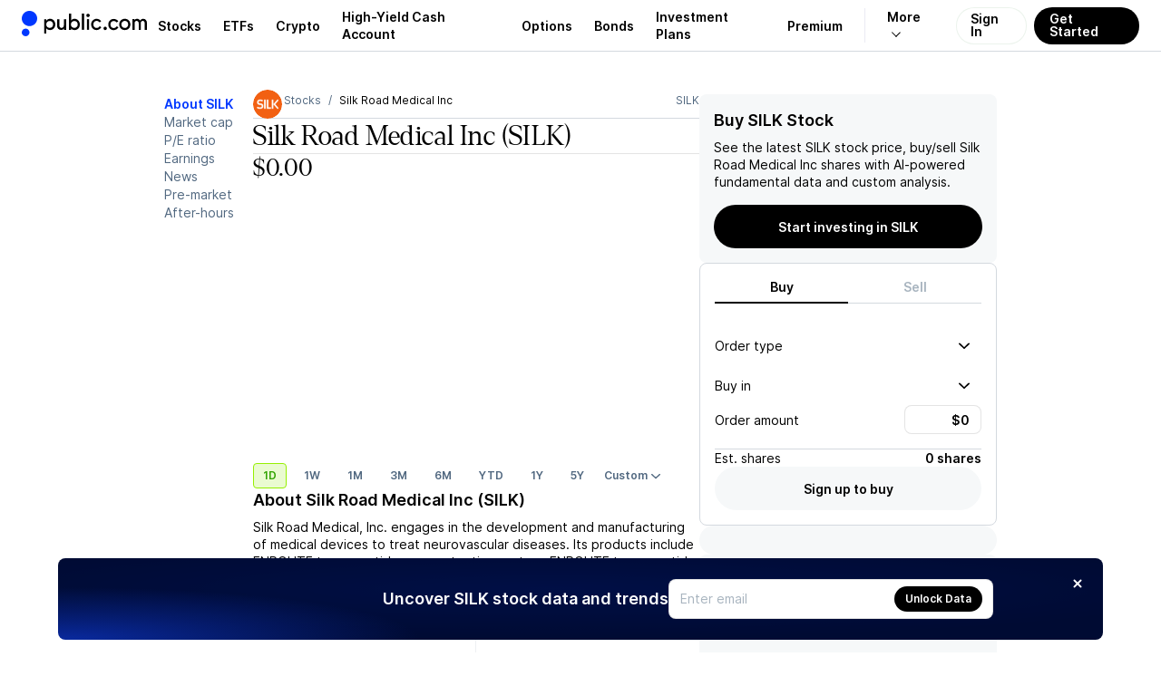

--- FILE ---
content_type: application/javascript; charset=UTF-8
request_url: https://public.com/_next/static/chunks/08efd2482c9d43d1.js
body_size: 107007
content:
(globalThis.TURBOPACK||(globalThis.TURBOPACK=[])).push(["object"==typeof document?document.currentScript:void 0,583292,e=>{"use strict";var t,r,n=e.i(191788),i="user-agent",o="function",a="object",s="string",c="undefined",d="browser",l="device",u="engine",f="result",p="name",b="type",h="vendor",g="version",m="architecture",x="major",y="model",v="console",w="mobile",S="tablet",T="smarttv",_="wearable",C="embedded",A="inapp",k="brands",E="formFactors",O="fullVersionList",P="platform",I="platformVersion",R="bitness",D="sec-ch-ua",B=D+"-full-version-list",M=D+"-arch",L=D+"-"+R,F=D+"-form-factors",U=D+"-"+w,N=D+"-"+y,V=D+"-"+P,$=V+"-version",H=[k,O,w,y,P,I,m,E,R],z="Amazon",j="Apple",q="ASUS",W="BlackBerry",G="Google",Y="Huawei",K="Lenovo",J="Honor",X="Microsoft",Q="Motorola",Z="Nvidia",ee="OnePlus",et="OPPO",er="Samsung",en="Sharp",ei="Sony",eo="Xiaomi",ea="Zebra",es="Chrome",ec="Chromium",ed="Chromecast",el="Edge",eu="Firefox",ef="Opera",ep="Facebook",eb="Sogou",eh="Mobile ",eg=" Browser",em="Windows",ex=typeof window!==c&&window.navigator?window.navigator:void 0,ey=ex&&ex.userAgentData?ex.userAgentData:void 0,ev=function(e,t){var r={},n=t;if(!eT(t))for(var i in n={},t)for(var o in t[i])n[o]=t[i][o].concat(n[o]?n[o]:[]);for(var a in e)r[a]=n[a]&&n[a].length%2==0?n[a].concat(e[a]):e[a];return r},ew=function(e){for(var t={},r=0;r<e.length;r++)t[e[r].toUpperCase()]=e[r];return t},eS=function(e,t){if(typeof e===a&&e.length>0){for(var r in e)if(eA(t)==eA(e[r]))return!0;return!1}return!!e_(e)&&eA(t)==eA(e)},eT=function(e,t){for(var r in e)return/^(browser|cpu|device|engine|os)$/.test(r)||!!t&&eT(e[r])},e_=function(e){return typeof e===s},eC=function(e){if(e){for(var t=[],r=eO(/\\?\"/g,e).split(","),n=0;n<r.length;n++)if(r[n].indexOf(";")>-1){var i=eI(r[n]).split(";v=");t[n]={brand:i[0],version:i[1]}}else t[n]=eI(r[n]);return t}},eA=function(e){return e_(e)?e.toLowerCase():e},ek=function(e){return e_(e)?eO(/[^\d\.]/g,e).split(".")[0]:void 0},eE=function(e){for(var t in e)if(e.hasOwnProperty(t)){var r=e[t];typeof r==a&&2==r.length?this[r[0]]=r[1]:this[r]=void 0}return this},eO=function(e,t){return e_(t)?t.replace(e,""):t},eP=function(e){return eO(/\\?\"/g,e)},eI=function(e,t){return e=eO(/^\s\s*/,String(e)),typeof t===c?e:e.substring(0,t)},eR=function(e,t){if(e&&t)for(var r,n,i,s,c,d,l=0;l<t.length&&!c;){var u=t[l],f=t[l+1];for(r=n=0;r<u.length&&!c&&u[r];)if(c=u[r++].exec(e))for(i=0;i<f.length;i++)d=c[++n],typeof(s=f[i])===a&&s.length>0?2===s.length?typeof s[1]==o?this[s[0]]=s[1].call(this,d):this[s[0]]=s[1]:s.length>=3&&(typeof s[1]!==o||s[1].exec&&s[1].test?3==s.length?this[s[0]]=d?d.replace(s[1],s[2]):void 0:4==s.length?this[s[0]]=d?s[3].call(this,d.replace(s[1],s[2])):void 0:s.length>4&&(this[s[0]]=d?s[3].apply(this,[d.replace(s[1],s[2])].concat(s.slice(4))):void 0):s.length>3?this[s[0]]=d?s[1].apply(this,s.slice(2)):void 0:this[s[0]]=d?s[1].call(this,d,s[2]):void 0):this[s]=d||void 0;l+=2}},eD=function(e,t){for(var r in t)if(typeof t[r]===a&&t[r].length>0){for(var n=0;n<t[r].length;n++)if(eS(t[r][n],e))return"?"===r?void 0:r}else if(eS(t[r],e))return"?"===r?void 0:r;return t.hasOwnProperty("*")?t["*"]:e},eB={ME:"4.90","NT 3.51":"3.51","NT 4.0":"4.0",2e3:["5.0","5.01"],XP:["5.1","5.2"],Vista:"6.0",7:"6.1",8:"6.2","8.1":"6.3",10:["6.4","10.0"],NT:""},eM={embedded:"Automotive",mobile:"Mobile",tablet:["Tablet","EInk"],smarttv:"TV",wearable:"Watch",xr:["VR","XR"],"?":["Desktop","Unknown"],"*":void 0},eL={Chrome:"Google Chrome",Edge:"Microsoft Edge","Edge WebView2":"Microsoft Edge WebView2","Chrome WebView":"Android WebView","Chrome Headless":"HeadlessChrome","Huawei Browser":"HuaweiBrowser","MIUI Browser":"Miui Browser","Opera Mobi":"OperaMobile",Yandex:"YaBrowser"},eF={browser:[[/\b(?:crmo|crios)\/([\w\.]+)/i],[g,[p,eh+"Chrome"]],[/webview.+edge\/([\w\.]+)/i],[g,[p,el+" WebView"]],[/edg(?:e|ios|a)?\/([\w\.]+)/i],[g,[p,"Edge"]],[/(opera mini)\/([-\w\.]+)/i,/(opera [mobiletab]{3,6})\b.+version\/([-\w\.]+)/i,/(opera)(?:.+version\/|[\/ ]+)([\w\.]+)/i],[p,g],[/opios[\/ ]+([\w\.]+)/i],[g,[p,ef+" Mini"]],[/\bop(?:rg)?x\/([\w\.]+)/i],[g,[p,ef+" GX"]],[/\bopr\/([\w\.]+)/i],[g,[p,ef]],[/\bb[ai]*d(?:uhd|[ub]*[aekoprswx]{5,6})[\/ ]?([\w\.]+)/i],[g,[p,"Baidu"]],[/\b(?:mxbrowser|mxios|myie2)\/?([-\w\.]*)\b/i],[g,[p,"Maxthon"]],[/(kindle)\/([\w\.]+)/i,/(lunascape|maxthon|netfront|jasmine|blazer|sleipnir)[\/ ]?([\w\.]*)/i,/(avant|iemobile|slim(?:browser|boat|jet))[\/ ]?([\d\.]*)/i,/(?:ms|\()(ie) ([\w\.]+)/i,/(atlas|flock|rockmelt|midori|epiphany|silk|skyfire|bolt|iron|vivaldi|iridium|phantomjs|bowser|qupzilla|falkon|rekonq|puffin|whale(?!.+naver)|qqbrowserlite|duckduckgo|klar|helio|(?=comodo_)?dragon|otter|dooble|(?:hi|lg |ovi|qute)browser|palemoon)\/v?([-\w\.]+)/i,/(brave)(?: chrome)?\/([\d\.]+)/i,/(heytap|ovi|115|surf|qwant)browser\/([\d\.]+)/i,/(qwant)(?:ios|mobile)\/([\d\.]+)/i,/(ecosia|weibo)(?:__| \w+@)([\d\.]+)/i],[p,g],[/quark(?:pc)?\/([-\w\.]+)/i],[g,[p,"Quark"]],[/\bddg\/([\w\.]+)/i],[g,[p,"DuckDuckGo"]],[/(?:\buc? ?browser|(?:juc.+)ucweb)[\/ ]?([\w\.]+)/i],[g,[p,"UCBrowser"]],[/microm.+\bqbcore\/([\w\.]+)/i,/\bqbcore\/([\w\.]+).+microm/i,/micromessenger\/([\w\.]+)/i],[g,[p,"WeChat"]],[/konqueror\/([\w\.]+)/i],[g,[p,"Konqueror"]],[/trident.+rv[: ]([\w\.]{1,9})\b.+like gecko/i],[g,[p,"IE"]],[/ya(?:search)?browser\/([\w\.]+)/i],[g,[p,"Yandex"]],[/slbrowser\/([\w\.]+)/i],[g,[p,"Smart "+K+eg]],[/(avast|avg)\/([\w\.]+)/i],[[p,/(.+)/,"$1 Secure"+eg],g],[/\bfocus\/([\w\.]+)/i],[g,[p,eu+" Focus"]],[/ mms\/([\w\.]+)$/i],[g,[p,ef+" Neon"]],[/ opt\/([\w\.]+)$/i],[g,[p,ef+" Touch"]],[/coc_coc\w+\/([\w\.]+)/i],[g,[p,"Coc Coc"]],[/dolfin\/([\w\.]+)/i],[g,[p,"Dolphin"]],[/coast\/([\w\.]+)/i],[g,[p,ef+" Coast"]],[/miuibrowser\/([\w\.]+)/i],[g,[p,"MIUI"+eg]],[/fxios\/([\w\.-]+)/i],[g,[p,eh+eu]],[/\bqihoobrowser\/?([\w\.]*)/i],[g,[p,"360"]],[/\b(qq)\/([\w\.]+)/i],[[p,/(.+)/,"$1Browser"],g],[/(oculus|sailfish|huawei|vivo|pico)browser\/([\w\.]+)/i],[[p,/(.+)/,"$1"+eg],g],[/samsungbrowser\/([\w\.]+)/i],[g,[p,er+" Internet"]],[/metasr[\/ ]?([\d\.]+)/i],[g,[p,eb+" Explorer"]],[/(sogou)mo\w+\/([\d\.]+)/i],[[p,eb+" Mobile"],g],[/(electron)\/([\w\.]+) safari/i,/(tesla)(?: qtcarbrowser|\/(20\d\d\.[-\w\.]+))/i,/m?(qqbrowser|2345(?=browser|chrome|explorer))\w*[\/ ]?v?([\w\.]+)/i],[p,g],[/(lbbrowser|rekonq|steam(?= (clie|tenf|gameo)))/i],[p],[/ome\/([\w\.]+) \w* ?(iron) saf/i,/ome\/([\w\.]+).+qihu (360)[es]e/i],[g,p],[/((?:fban\/fbios|fb_iab\/fb4a)(?!.+fbav)|;fbav\/([\w\.]+);)/i],[[p,ep],g,[b,A]],[/(kakao(?:talk|story))[\/ ]([\w\.]+)/i,/(naver)\(.*?(\d+\.[\w\.]+).*\)/i,/(daum)apps[\/ ]([\w\.]+)/i,/safari (line)\/([\w\.]+)/i,/\b(line)\/([\w\.]+)\/iab/i,/(alipay)client\/([\w\.]+)/i,/(twitter)(?:and| f.+e\/([\w\.]+))/i,/(bing)(?:web|sapphire)\/([\w\.]+)/i,/(instagram|snapchat|klarna)[\/ ]([-\w\.]+)/i],[p,g,[b,A]],[/\bgsa\/([\w\.]+) .*safari\//i],[g,[p,"GSA"],[b,A]],[/(?:musical_ly|trill)(?:.+app_?version\/|_)([\w\.]+)/i],[g,[p,"TikTok"],[b,A]],[/\[(linkedin)app\]/i],[p,[b,A]],[/(zalo(?:app)?)[\/\sa-z]*([\w\.-]+)/i],[[p,/(.+)/,"Zalo"],g,[b,A]],[/(chromium)[\/ ]([-\w\.]+)/i],[p,g],[/headlesschrome(?:\/([\w\.]+)| )/i],[g,[p,es+" Headless"]],[/wv\).+chrome\/([\w\.]+).+edgw\//i],[g,[p,el+" WebView2"]],[/ wv\).+(chrome)\/([\w\.]+)/i],[[p,es+" WebView"],g],[/droid.+ version\/([\w\.]+)\b.+(?:mobile safari|safari)/i],[g,[p,"Android"+eg]],[/chrome\/([\w\.]+) mobile/i],[g,[p,eh+"Chrome"]],[/(chrome|omniweb|arora|[tizenoka]{5} ?browser)\/v?([\w\.]+)/i],[p,g],[/version\/([\w\.\,]+) .*mobile(?:\/\w+ | ?)safari/i],[g,[p,eh+"Safari"]],[/iphone .*mobile(?:\/\w+ | ?)safari/i],[[p,eh+"Safari"]],[/version\/([\w\.\,]+) .*(safari)/i],[g,p],[/webkit.+?(mobile ?safari|safari)(\/[\w\.]+)/i],[p,[g,"1"]],[/(webkit|khtml)\/([\w\.]+)/i],[p,g],[/(?:mobile|tablet);.*(firefox)\/([\w\.-]+)/i],[[p,eh+eu],g],[/(navigator|netscape\d?)\/([-\w\.]+)/i],[[p,"Netscape"],g],[/(wolvic|librewolf)\/([\w\.]+)/i],[p,g],[/mobile vr; rv:([\w\.]+)\).+firefox/i],[g,[p,eu+" Reality"]],[/ekiohf.+(flow)\/([\w\.]+)/i,/(swiftfox)/i,/(icedragon|iceweasel|camino|chimera|fennec|maemo browser|minimo|conkeror)[\/ ]?([\w\.\+]+)/i,/(seamonkey|k-meleon|icecat|iceape|firebird|phoenix|basilisk|waterfox)\/([-\w\.]+)$/i,/(firefox)\/([\w\.]+)/i,/(mozilla)\/([\w\.]+(?= .+rv\:.+gecko\/\d+)|[0-4][\w\.]+(?!.+compatible))/i,/(amaya|dillo|doris|icab|ladybird|lynx|mosaic|netsurf|obigo|polaris|w3m|(?:go|ice|up)[\. ]?browser)[-\/ ]?v?([\w\.]+)/i,/\b(links) \(([\w\.]+)/i],[p,[g,/_/g,"."]],[/(cobalt)\/([\w\.]+)/i],[p,[g,/[^\d\.]+./,""]]],cpu:[[/\b((amd|x|x86[-_]?|wow|win)64)\b/i],[[m,"amd64"]],[/(ia32(?=;))/i,/\b((i[346]|x)86)(pc)?\b/i],[[m,"ia32"]],[/\b(aarch64|arm(v?[89]e?l?|_?64))\b/i],[[m,"arm64"]],[/\b(arm(v[67])?ht?n?[fl]p?)\b/i],[[m,"armhf"]],[/( (ce|mobile); ppc;|\/[\w\.]+arm\b)/i],[[m,"arm"]],[/ sun4\w[;\)]/i],[[m,"sparc"]],[/\b(avr32|ia64(?=;)|68k(?=\))|\barm(?=v([1-7]|[5-7]1)l?|;|eabi)|(irix|mips|sparc)(64)?\b|pa-risc)/i,/((ppc|powerpc)(64)?)( mac|;|\))/i,/(?:osf1|[freopnt]{3,4}bsd) (alpha)/i],[[m,/ower/,"",eA]],[/mc680.0/i],[[m,"68k"]],[/winnt.+\[axp/i],[[m,"alpha"]]],device:[[/\b(sch-i[89]0\d|shw-m380s|sm-[ptx]\w{2,4}|gt-[pn]\d{2,4}|sgh-t8[56]9|nexus 10)/i],[y,[h,er],[b,S]],[/\b((?:s[cgp]h|gt|sm)-(?![lr])\w+|sc[g-]?[\d]+a?|galaxy nexus)/i,/samsung[- ]((?!sm-[lr]|browser)[-\w]+)/i,/sec-(sgh\w+)/i],[y,[h,er],[b,w]],[/(?:\/|\()(ip(?:hone|od)[\w, ]*)[\/\);]/i],[y,[h,j],[b,w]],[/\b(?:ios|apple\w+)\/.+[\(\/](ipad)/i,/\b(ipad)[\d,]*[;\] ].+(mac |i(pad)?)os/i],[y,[h,j],[b,S]],[/(macintosh);/i],[y,[h,j]],[/\b(sh-?[altvz]?\d\d[a-ekm]?)/i],[y,[h,en],[b,w]],[/\b((?:brt|eln|hey2?|gdi|jdn)-a?[lnw]09|(?:ag[rm]3?|jdn2|kob2)-a?[lw]0[09]hn)(?: bui|\)|;)/i],[y,[h,J],[b,S]],[/honor([-\w ]+)[;\)]/i],[y,[h,J],[b,w]],[/\b((?:ag[rs][2356]?k?|bah[234]?|bg[2o]|bt[kv]|cmr|cpn|db[ry]2?|jdn2|got|kob2?k?|mon|pce|scm|sht?|[tw]gr|vrd)-[ad]?[lw][0125][09]b?|605hw|bg2-u03|(?:gem|fdr|m2|ple|t1)-[7a]0[1-4][lu]|t1-a2[13][lw]|mediapad[\w\. ]*(?= bui|\)))\b(?!.+d\/s)/i],[y,[h,Y],[b,S]],[/(?:huawei) ?([-\w ]+)[;\)]/i,/\b(nexus 6p|\w{2,4}e?-[atu]?[ln][\dx][\dc][adnt]?)\b(?!.+d\/s)/i],[y,[h,Y],[b,w]],[/oid[^\)]+; (2[\dbc]{4}(182|283|rp\w{2})[cgl]|m2105k81a?c)(?: bui|\))/i,/\b(?:xiao)?((?:red)?mi[-_ ]?pad[\w- ]*)(?: bui|\))/i],[[y,/_/g," "],[h,eo],[b,S]],[/\b; (\w+) build\/hm\1/i,/\b(hm[-_ ]?note?[_ ]?(?:\d\w)?) bui/i,/oid[^\)]+; (redmi[\-_ ]?(?:note|k)?[\w_ ]+|m?[12]\d[01]\d\w{3,6}|poco[\w ]+|(shark )?\w{3}-[ah]0|qin ?[1-3](s\+|ultra| pro)?)( bui|; wv|\))/i,/\b(mi[-_ ]?(?:a\d|one|one[_ ]plus|note|max|cc)?[_ ]?(?:\d{0,2}\w?)[_ ]?(?:plus|se|lite|pro)?( 5g|lte)?)(?: bui|\))/i,/ ([\w ]+) miui\/v?\d/i],[[y,/_/g," "],[h,eo],[b,w]],[/droid.+; (cph2[3-6]\d[13579]|((gm|hd)19|(ac|be|in|kb)20|(d[en]|eb|le|mt)21|ne22)[0-2]\d|p[g-l]\w[1m]10)\b/i,/(?:one)?(?:plus)? (a\d0\d\d)(?: b|\))/i],[y,[h,ee],[b,w]],[/; (\w+) bui.+ oppo/i,/\b(cph[12]\d{3}|p(?:af|c[al]|d\w|e[ar])[mt]\d0|x9007|a101op)\b/i],[y,[h,et],[b,w]],[/\b(opd2(\d{3}a?))(?: bui|\))/i],[y,[h,eD,{OnePlus:["203","304","403","404","413","415"],"*":et}],[b,S]],[/(vivo (5r?|6|8l?|go|one|s|x[il]?[2-4]?)[\w\+ ]*)(?: bui|\))/i],[y,[h,"BLU"],[b,w]],[/; vivo (\w+)(?: bui|\))/i,/\b(v[12]\d{3}\w?[at])(?: bui|;)/i],[y,[h,"Vivo"],[b,w]],[/\b(rmx[1-3]\d{3})(?: bui|;|\))/i],[y,[h,"Realme"],[b,w]],[/(ideatab[-\w ]+|602lv|d-42a|a101lv|a2109a|a3500-hv|s[56]000|pb-6505[my]|tb-?x?\d{3,4}(?:f[cu]|xu|[av])|yt\d?-[jx]?\d+[lfmx])( bui|;|\)|\/)/i,/lenovo ?(b[68]0[08]0-?[hf]?|tab(?:[\w- ]+?)|tb[\w-]{6,7})( bui|;|\)|\/)/i],[y,[h,K],[b,S]],[/lenovo[-_ ]?([-\w ]+?)(?: bui|\)|\/)/i],[y,[h,K],[b,w]],[/\b(milestone|droid(?:[2-4x]| (?:bionic|x2|pro|razr))?:?( 4g)?)\b[\w ]+build\//i,/\bmot(?:orola)?[- ]([\w\s]+)(\)| bui)/i,/((?:moto(?! 360)[-\w\(\) ]+|xt\d{3,4}[cgkosw\+]?[-\d]*|nexus 6)(?= bui|\)))/i],[y,[h,Q],[b,w]],[/\b(mz60\d|xoom[2 ]{0,2}) build\//i],[y,[h,Q],[b,S]],[/\b(?:lg)?([vl]k\-?\d{3}) bui| 3\.[-\w; ]{10}lg?-([06cv9]{3,4})/i],[y,[h,"LG"],[b,S]],[/(lm(?:-?f100[nv]?|-[\w\.]+)(?= bui|\))|nexus [45])/i,/\blg[-e;\/ ]+(?!.*(?:browser|netcast|android tv|watch|webos))(\w+)/i,/\blg-?([\d\w]+) bui/i],[y,[h,"LG"],[b,w]],[/(nokia) (t[12][01])/i],[h,y,[b,S]],[/(?:maemo|nokia).*(n900|lumia \d+|rm-\d+)/i,/nokia[-_ ]?(([-\w\. ]*?))( bui|\)|;|\/)/i],[[y,/_/g," "],[b,w],[h,"Nokia"]],[/(pixel (c|tablet))\b/i],[y,[h,G],[b,S]],[/droid.+;(?: google)? (g(01[13]a|020[aem]|025[jn]|1b60|1f8f|2ybb|4s1m|576d|5nz6|8hhn|8vou|a02099|c15s|d1yq|e2ae|ec77|gh2x|kv4x|p4bc|pj41|r83y|tt9q|ur25|wvk6)|pixel[\d ]*a?( pro)?( xl)?( fold)?( \(5g\))?)( bui|\))/i],[y,[h,G],[b,w]],[/(google) (pixelbook( go)?)/i],[h,y],[/droid.+; (a?\d[0-2]{2}so|[c-g]\d{4}|so[-gl]\w+|xq-\w\w\d\d)(?= bui|\).+chrome\/(?![1-6]{0,1}\d\.))/i],[y,[h,ei],[b,w]],[/sony tablet [ps]/i,/\b(?:sony)?sgp\w+(?: bui|\))/i],[[y,"Xperia Tablet"],[h,ei],[b,S]],[/(alexa)webm/i,/(kf[a-z]{2}wi|aeo(?!bc)\w\w)( bui|\))/i,/(kf[a-z]+)( bui|\)).+silk\//i],[y,[h,z],[b,S]],[/((?:sd|kf)[0349hijorstuw]+)( bui|\)).+silk\//i],[[y,/(.+)/g,"Fire Phone $1"],[h,z],[b,w]],[/(playbook);[-\w\),; ]+(rim)/i],[y,h,[b,S]],[/\b((?:bb[a-f]|st[hv])100-\d)/i,/(?:blackberry|\(bb10;) (\w+)/i],[y,[h,W],[b,w]],[/(?:\b|asus_)(transfo[prime ]{4,10} \w+|eeepc|slider \w+|nexus 7|padfone|p00[cj])/i],[y,[h,q],[b,S]],[/ (z[bes]6[027][012][km][ls]|zenfone \d\w?)\b/i],[y,[h,q],[b,w]],[/(nexus 9)/i],[y,[h,"HTC"],[b,S]],[/(htc)[-;_ ]{1,2}([\w ]+(?=\)| bui)|\w+)/i,/(zte)[- ]([\w ]+?)(?: bui|\/|\))/i,/(alcatel|geeksphone|nexian|panasonic(?!(?:;|\.))|sony(?!-bra))[-_ ]?([-\w]*)/i],[h,[y,/_/g," "],[b,w]],[/tcl (xess p17aa)/i,/droid [\w\.]+; ((?:8[14]9[16]|9(?:0(?:48|60|8[01])|1(?:3[27]|66)|2(?:6[69]|9[56])|466))[gqswx])(_\w(\w|\w\w))?(\)| bui)/i],[y,[h,"TCL"],[b,S]],[/droid [\w\.]+; (418(?:7d|8v)|5087z|5102l|61(?:02[dh]|25[adfh]|27[ai]|56[dh]|59k|65[ah])|a509dl|t(?:43(?:0w|1[adepqu])|50(?:6d|7[adju])|6(?:09dl|10k|12b|71[efho]|76[hjk])|7(?:66[ahju]|67[hw]|7[045][bh]|71[hk]|73o|76[ho]|79w|81[hks]?|82h|90[bhsy]|99b)|810[hs]))(_\w(\w|\w\w))?(\)| bui)/i],[y,[h,"TCL"],[b,w]],[/(itel) ((\w+))/i],[[h,eA],y,[b,eD,{tablet:["p10001l","w7001"],"*":"mobile"}]],[/droid.+; ([ab][1-7]-?[0178a]\d\d?)/i],[y,[h,"Acer"],[b,S]],[/droid.+; (m[1-5] note) bui/i,/\bmz-([-\w]{2,})/i],[y,[h,"Meizu"],[b,w]],[/; ((?:power )?armor(?:[\w ]{0,8}))(?: bui|\))/i],[y,[h,"Ulefone"],[b,w]],[/; (energy ?\w+)(?: bui|\))/i,/; energizer ([\w ]+)(?: bui|\))/i],[y,[h,"Energizer"],[b,w]],[/; cat (b35);/i,/; (b15q?|s22 flip|s48c|s62 pro)(?: bui|\))/i],[y,[h,"Cat"],[b,w]],[/((?:new )?andromax[\w- ]+)(?: bui|\))/i],[y,[h,"Smartfren"],[b,w]],[/droid.+; (a(in)?(0(15|59|6[35])|142)p?)/i],[y,[h,"Nothing"],[b,w]],[/; (x67 5g|tikeasy \w+|ac[1789]\d\w+)( b|\))/i,/archos ?(5|gamepad2?|([\w ]*[t1789]|hello) ?\d+[\w ]*)( b|\))/i],[y,[h,"Archos"],[b,S]],[/archos ([\w ]+)( b|\))/i,/; (ac[3-6]\d\w{2,8})( b|\))/i],[y,[h,"Archos"],[b,w]],[/; (n159v)/i],[y,[h,"HMD"],[b,w]],[/(imo) (tab \w+)/i,/(infinix|tecno) (x1101b?|p904|dp(7c|8d|10a)( pro)?|p70[1-3]a?|p904|t1101)/i],[h,y,[b,S]],[/(blackberry|benq|palm(?=\-)|sonyericsson|acer|asus(?! zenw)|dell|jolla|meizu|motorola|polytron|tecno|micromax|advan)[-_ ]?([-\w]*)/i,/; (blu|hmd|imo|infinix|lava|oneplus|tcl|wiko)[_ ]([\w\+ ]+?)(?: bui|\)|; r)/i,/(hp) ([\w ]+\w)/i,/(microsoft); (lumia[\w ]+)/i,/(oppo) ?([\w ]+) bui/i,/(hisense) ([ehv][\w ]+)\)/i,/droid[^;]+; (philips)[_ ]([sv-x][\d]{3,4}[xz]?)/i],[h,y,[b,w]],[/(kobo)\s(ereader|touch)/i,/(hp).+(touchpad(?!.+tablet)|tablet)/i,/(kindle)\/([\w\.]+)/i],[h,y,[b,S]],[/(surface duo)/i],[y,[h,X],[b,S]],[/droid [\d\.]+; (fp\du?)(?: b|\))/i],[y,[h,"Fairphone"],[b,w]],[/((?:tegranote|shield t(?!.+d tv))[\w- ]*?)(?: b|\))/i],[y,[h,Z],[b,S]],[/(sprint) (\w+)/i],[h,y,[b,w]],[/(kin\.[onetw]{3})/i],[[y,/\./g," "],[h,X],[b,w]],[/droid.+; ([c6]+|et5[16]|mc[239][23]x?|vc8[03]x?)\)/i],[y,[h,ea],[b,S]],[/droid.+; (ec30|ps20|tc[2-8]\d[kx])\)/i],[y,[h,ea],[b,w]],[/(philips)[\w ]+tv/i,/smart-tv.+(samsung)/i],[h,[b,T]],[/hbbtv.+maple;(\d+)/i],[[y,/^/,"SmartTV"],[h,er],[b,T]],[/(vizio)(?: |.+model\/)(\w+-\w+)/i,/tcast.+(lg)e?. ([-\w]+)/i],[h,y,[b,T]],[/(nux; netcast.+smarttv|lg (netcast\.tv-201\d|android tv))/i],[[h,"LG"],[b,T]],[/(apple) ?tv/i],[h,[y,j+" TV"],[b,T]],[/crkey.*devicetype\/chromecast/i],[[y,ed+" Third Generation"],[h,G],[b,T]],[/crkey.*devicetype\/([^/]*)/i],[[y,/^/,"Chromecast "],[h,G],[b,T]],[/fuchsia.*crkey/i],[[y,ed+" Nest Hub"],[h,G],[b,T]],[/crkey/i],[[y,ed],[h,G],[b,T]],[/(portaltv)/i],[y,[h,ep],[b,T]],[/droid.+aft(\w+)( bui|\))/i],[y,[h,z],[b,T]],[/(shield \w+ tv)/i],[y,[h,Z],[b,T]],[/\(dtv[\);].+(aquos)/i,/(aquos-tv[\w ]+)\)/i],[y,[h,en],[b,T]],[/(bravia[\w ]+)( bui|\))/i],[y,[h,ei],[b,T]],[/(mi(tv|box)-?\w+) bui/i],[y,[h,eo],[b,T]],[/Hbbtv.*(technisat) (.*);/i],[h,y,[b,T]],[/\b(roku)[\dx]*[\)\/]((?:dvp-)?[\d\.]*)/i,/hbbtv\/\d+\.\d+\.\d+ +\([\w\+ ]*; *([\w\d][^;]*);([^;]*)/i],[[h,/.+\/(\w+)/,"$1",eD,{LG:"lge"}],[y,eI],[b,T]],[/(playstation \w+)/i],[y,[h,ei],[b,v]],[/\b(xbox(?: one)?(?!; xbox))[\); ]/i],[y,[h,X],[b,v]],[/(ouya)/i,/(nintendo) (\w+)/i,/(retroid) (pocket ([^\)]+))/i,/(valve).+(steam deck)/i,/droid.+; ((shield|rgcube|gr0006))( bui|\))/i],[[h,eD,{Nvidia:"Shield",Anbernic:"RGCUBE",Logitech:"GR0006"}],y,[b,v]],[/\b(sm-[lr]\d\d[0156][fnuw]?s?|gear live)\b/i],[y,[h,er],[b,_]],[/((pebble))app/i,/(asus|google|lg|oppo|xiaomi) ((pixel |zen)?watch[\w ]*)( bui|\))/i],[h,y,[b,_]],[/(ow(?:19|20)?we?[1-3]{1,3})/i],[y,[h,et],[b,_]],[/(watch)(?: ?os[,\/]|\d,\d\/)[\d\.]+/i],[y,[h,j],[b,_]],[/(opwwe\d{3})/i],[y,[h,ee],[b,_]],[/(moto 360)/i],[y,[h,Q],[b,_]],[/(smartwatch 3)/i],[y,[h,ei],[b,_]],[/(g watch r)/i],[y,[h,"LG"],[b,_]],[/droid.+; (wt63?0{2,3})\)/i],[y,[h,ea],[b,_]],[/droid.+; (glass) \d/i],[y,[h,G],[b,"xr"]],[/(pico) ([\w ]+) os\d/i],[h,y,[b,"xr"]],[/(quest( \d| pro)?s?).+vr/i],[y,[h,ep],[b,"xr"]],[/mobile vr; rv.+firefox/i],[[b,"xr"]],[/(tesla)(?: qtcarbrowser|\/[-\w\.]+)/i],[h,[b,C]],[/(aeobc)\b/i],[y,[h,z],[b,C]],[/(homepod).+mac os/i],[y,[h,j],[b,C]],[/windows iot/i],[[b,C]],[/droid.+; ([\w- ]+) (4k|android|smart|google)[- ]?tv/i],[y,[b,T]],[/\b((4k|android|smart|opera)[- ]?tv|tv; rv:|large screen[\w ]+safari)\b/i],[[b,T]],[/droid .+?; ([^;]+?)(?: bui|; wv\)|\) applew|; hmsc).+?(mobile|vr|\d) safari/i],[y,[b,eD,{mobile:"Mobile",xr:"VR","*":S}]],[/\b((tablet|tab)[;\/]|focus\/\d(?!.+mobile))/i],[[b,S]],[/(phone|mobile(?:[;\/]| [ \w\/\.]*safari)|pda(?=.+windows ce))/i],[[b,w]],[/droid .+?; ([\w\. -]+)( bui|\))/i],[y,[h,"Generic"]]],engine:[[/windows.+ edge\/([\w\.]+)/i],[g,[p,el+"HTML"]],[/(arkweb)\/([\w\.]+)/i],[p,g],[/webkit\/537\.36.+chrome\/(?!27)([\w\.]+)/i],[g,[p,"Blink"]],[/(presto)\/([\w\.]+)/i,/(webkit|trident|netfront|netsurf|amaya|lynx|w3m|goanna|servo)\/([\w\.]+)/i,/ekioh(flow)\/([\w\.]+)/i,/(khtml|tasman|links|dillo)[\/ ]\(?([\w\.]+)/i,/(icab)[\/ ]([23]\.[\d\.]+)/i,/\b(libweb)/i],[p,g],[/ladybird\//i],[[p,"LibWeb"]],[/rv\:([\w\.]{1,9})\b.+(gecko)/i],[g,p]],os:[[/(windows nt) (6\.[23]); arm/i],[[p,/N/,"R"],[g,eD,eB]],[/(windows (?:phone|mobile|iot))(?: os)?[\/ ]?([\d\.]*( se)?)/i,/(windows)[\/ ](1[01]|2000|3\.1|7|8(\.1)?|9[58]|me|server 20\d\d( r2)?|vista|xp)/i],[p,g],[/windows nt ?([\d\.\)]*)(?!.+xbox)/i,/\bwin(?=3| ?9|n)(?:nt| 9x )?([\d\.;]*)/i],[[g,/(;|\))/g,"",eD,eB],[p,em]],[/(windows ce)\/?([\d\.]*)/i],[p,g],[/[adehimnop]{4,7}\b(?:.*os ([\w]+) like mac|; opera)/i,/(?:ios;fbsv|ios(?=.+ip(?:ad|hone)|.+apple ?tv)|ip(?:ad|hone)(?: |.+i(?:pad)?)os|apple ?tv.+ios)[\/ ]([\w\.]+)/i,/\btvos ?([\w\.]+)/i,/cfnetwork\/.+darwin/i],[[g,/_/g,"."],[p,"iOS"]],[/(mac os x) ?([\w\. ]*)/i,/(macintosh|mac_powerpc\b)(?!.+(haiku|morphos))/i],[[p,"macOS"],[g,/_/g,"."]],[/android ([\d\.]+).*crkey/i],[g,[p,ed+" Android"]],[/fuchsia.*crkey\/([\d\.]+)/i],[g,[p,ed+" Fuchsia"]],[/crkey\/([\d\.]+).*devicetype\/smartspeaker/i],[g,[p,ed+" SmartSpeaker"]],[/linux.*crkey\/([\d\.]+)/i],[g,[p,ed+" Linux"]],[/crkey\/([\d\.]+)/i],[g,[p,ed]],[/droid ([\w\.]+)\b.+(android[- ]x86)/i],[g,p],[/(ubuntu) ([\w\.]+) like android/i],[[p,/(.+)/,"$1 Touch"],g],[/(harmonyos)[\/ ]?([\d\.]*)/i,/(android|bada|blackberry|kaios|maemo|meego|openharmony|qnx|rim tablet os|sailfish|series40|symbian|tizen)\w*[-\/\.; ]?([\d\.]*)/i],[p,g],[/\(bb(10);/i],[g,[p,W]],[/(?:symbian ?os|symbos|s60(?=;)|series ?60)[-\/ ]?([\w\.]*)/i],[g,[p,"Symbian"]],[/mozilla\/[\d\.]+ \((?:mobile[;\w ]*|tablet|tv|[^\)]*(?:viera|lg(?:l25|-d300)|alcatel ?o.+|y300-f1)); rv:([\w\.]+)\).+gecko\//i],[g,[p,eu+" OS"]],[/\b(?:hp)?wos(?:browser)?\/([\w\.]+)/i,/webos(?:[ \/]?|\.tv-20(?=2[2-9]))(\d[\d\.]*)/i],[g,[p,"webOS"]],[/web0s;.+?(?:chr[o0]me|safari)\/(\d+)/i],[[g,eD,{25:"120",24:"108",23:"94",22:"87",6:"79",5:"68",4:"53",3:"38",2:"538",1:"537","*":"TV"}],[p,"webOS"]],[/watch(?: ?os[,\/]|\d,\d\/)([\d\.]+)/i],[g,[p,"watchOS"]],[/(cros) [\w]+(?:\)| ([\w\.]+)\b)/i],[[p,"Chrome OS"],g],[/(netrange)mmh/i,/(nettv)\/(\d+\.[\w\.]+)/i,/(nintendo|playstation) (\w+)/i,/(xbox); +xbox ([^\);]+)/i,/(pico) .+os([\w\.]+)/i,/\b(joli|palm)\b ?(?:os)?\/?([\w\.]*)/i,/linux.+(mint)[\/\(\) ]?([\w\.]*)/i,/(mageia|vectorlinux|fuchsia|arcaos|arch(?= ?linux))[;l ]([\d\.]*)/i,/([kxln]?ubuntu|debian|suse|opensuse|gentoo|slackware|fedora|mandriva|centos|pclinuxos|red ?hat|zenwalk|linpus|raspbian|plan 9|minix|risc os|contiki|deepin|manjaro|elementary os|sabayon|linspire|knoppix)(?: gnu[\/ ]linux)?(?: enterprise)?(?:[- ]linux)?(?:-gnu)?[-\/ ]?(?!chrom|package)([-\w\.]*)/i,/((?:open)?solaris)[-\/ ]?([\w\.]*)/i,/\b(aix)[; ]([1-9\.]{0,4})/i,/(hurd|linux|morphos)(?: (?:arm|x86|ppc)\w*| ?)([\w\.]*)/i,/(gnu) ?([\w\.]*)/i,/\b([-frentopcghs]{0,5}bsd|dragonfly)[\/ ]?(?!amd|[ix346]{1,2}86)([\w\.]*)/i,/(haiku) ?(r\d)?/i],[p,g],[/(sunos) ?([\d\.]*)/i],[[p,"Solaris"],g],[/\b(beos|os\/2|amigaos|openvms|hp-ux|serenityos)/i,/(unix) ?([\w\.]*)/i],[p,g]]},eU=(t={init:{},isIgnore:{},isIgnoreRgx:{},toString:{}},eE.call(t.init,[[d,[p,g,x,b]],["cpu",[m]],[l,[b,y,h]],[u,[p,g]],["os",[p,g]]]),eE.call(t.isIgnore,[[d,[g,x]],[u,[g]],["os",[g]]]),eE.call(t.isIgnoreRgx,[[d,/ ?browser$/i],["os",/ ?os$/i]]),eE.call(t.toString,[[d,[p,g]],["cpu",[m]],[l,[h,y]],[u,[p,g]],["os",[p,g]]]),t),eN=function(e,t){var r=eU.init[t],n=eU.isIgnore[t]||0,i=eU.isIgnoreRgx[t]||0,o=eU.toString[t]||0;function a(){eE.call(this,r)}return a.prototype.getItem=function(){return e},a.prototype.withClientHints=function(){return ey?ey.getHighEntropyValues(H).then(function(t){return e.setCH(new eV(t,!1)).parseCH().get()}):e.parseCH().get()},a.prototype.withFeatureCheck=function(){return e.detectFeature().get()},t!=f&&(a.prototype.is=function(e){var t=!1;for(var r in this)if(this.hasOwnProperty(r)&&!eS(n,r)&&eA(i?eO(i,this[r]):this[r])==eA(i?eO(i,e):e)){if(t=!0,e!=c)break}else if(e==c&&t){t=!t;break}return t},a.prototype.toString=function(){var e="";for(var t in o)typeof this[o[t]]!==c&&(e+=(e?" ":"")+this[o[t]]);return e||c}),a.prototype.then=function(e){var t=this,r=function(){for(var e in t)t.hasOwnProperty(e)&&(this[e]=t[e])};r.prototype={is:a.prototype.is,toString:a.prototype.toString,withClientHints:a.prototype.withClientHints,withFeatureCheck:a.prototype.withFeatureCheck};var n=new r;return e(n),n},new a};function eV(e,t){if(e=e||{},eE.call(this,H),t)eE.call(this,[[k,eC(e[D])],[O,eC(e[B])],[w,/\?1/.test(e[U])],[y,eP(e[N])],[P,eP(e[V])],[I,eP(e[$])],[m,eP(e[M])],[E,eC(e[F])],[R,eP(e[L])]]);else for(var r in e)this.hasOwnProperty(r)&&typeof e[r]!==c&&(this[r]=e[r])}function e$(e,t,r,n){return eE.call(this,[["itemType",e],["ua",t],["uaCH",n],["rgxMap",r],["data",eN(this,e)]]),this}function eH(e,t,r){if(typeof e===a?(eT(e,!0)?(typeof t===a&&(r=t),t=e):(r=e,t=void 0),e=void 0):typeof e!==s||eT(t,!0)||(r=t,t=void 0),r)if(typeof r.append===o){var n={};r.forEach(function(e,t){n[String(t).toLowerCase()]=e}),r=n}else{var c={};for(var p in r)r.hasOwnProperty(p)&&(c[String(p).toLowerCase()]=r[p]);r=c}if(!(this instanceof eH))return new eH(e,t,r).getResult();var b=typeof e===s?e:r&&r[i]?r[i]:ex&&ex.userAgent?ex.userAgent:"",h=new eV(r,!0),g=t?ev(eF,t):eF,m=function(e){return e==f?function(){return new e$(e,b,g,h).set("ua",b).set(d,this.getBrowser()).set("cpu",this.getCPU()).set(l,this.getDevice()).set(u,this.getEngine()).set("os",this.getOS()).get()}:function(){return new e$(e,b,g[e],h).parseUA().get()}};return eE.call(this,[["getBrowser",m(d)],["getCPU",m("cpu")],["getDevice",m(l)],["getEngine",m(u)],["getOS",m("os")],["getResult",m(f)],["getUA",function(){return b}],["setUA",function(e){return e_(e)&&(b=eI(e,500)),this}]]).setUA(b),this}e$.prototype.get=function(e){return e?this.data.hasOwnProperty(e)?this.data[e]:void 0:this.data},e$.prototype.set=function(e,t){return this.data[e]=t,this},e$.prototype.setCH=function(e){return this.uaCH=e,this},e$.prototype.detectFeature=function(){if(ex&&ex.userAgent==this.ua)switch(this.itemType){case d:ex.brave&&typeof ex.brave.isBrave==o&&this.set(p,"Brave");break;case l:!this.get(b)&&ey&&ey[w]&&this.set(b,w),"Macintosh"==this.get(y)&&ex&&typeof ex.standalone!==c&&ex.maxTouchPoints&&ex.maxTouchPoints>2&&this.set(y,"iPad").set(b,S);break;case"os":!this.get(p)&&ey&&ey[P]&&this.set(p,ey[P]);break;case f:var e=this.data,t=function(t){return e[t].getItem().detectFeature().get()};this.set(d,t(d)).set("cpu",t("cpu")).set(l,t(l)).set(u,t(u)).set("os",t("os"))}return this},e$.prototype.parseUA=function(){switch(this.itemType!=f&&eR.call(this.data,this.ua,this.rgxMap),this.itemType){case d:this.set(x,ek(this.get(g)));break;case"os":if("iOS"==this.get(p)&&"18.6"==this.get(g)){var e=/\) Version\/([\d\.]+)/.exec(this.ua);e&&parseInt(e[1].substring(0,2),10)>=26&&this.set(g,e[1])}}return this},e$.prototype.parseCH=function(){var e=this.uaCH,t=this.rgxMap;switch(this.itemType){case d:case u:var r,n=e[O]||e[k];if(n)for(var i=0;i<n.length;i++){var o=n[i].brand||n[i],a=n[i].version;this.itemType==d&&!/not.a.brand/i.test(o)&&(!r||/Chrom/.test(r)&&o!=ec||r==el&&/WebView2/.test(o))&&(o=eD(o,eL),(r=this.get(p))&&!/Chrom/.test(r)&&/Chrom/.test(o)||this.set(p,o).set(g,a).set(x,ek(a)),r=o),this.itemType==u&&o==ec&&this.set(g,a)}break;case"cpu":var s=e[m];s&&(s&&"64"==e[R]&&(s+="64"),eR.call(this.data,s+";",t));break;case l:if(e[w]&&this.set(b,w),e[y]&&(this.set(y,e[y]),!this.get(b)||!this.get(h))){var c,v={};eR.call(v,"droid 9; "+e[y]+")",t),!this.get(b)&&v.type&&this.set(b,v.type),!this.get(h)&&v.vendor&&this.set(h,v.vendor)}if(e[E]){if("string"!=typeof e[E])for(var S=0;!c&&S<e[E].length;)c=eD(e[E][S++],eM);else c=eD(e[E],eM);this.set(b,c)}break;case"os":var T=e[P];if(T){var _=e[I];T==em&&(_=parseInt(ek(_),10)>=13?"11":"10"),this.set(p,T).set(g,_)}this.get(p)==em&&"Xbox"==e[y]&&this.set(p,"Xbox").set(g,void 0);break;case f:var C=this.data,A=function(t){return C[t].getItem().setCH(e).parseCH().get()};this.set(d,A(d)).set("cpu",A("cpu")).set(l,A(l)).set(u,A(u)).set("os",A("os"))}return this},eH.VERSION="2.0.8",eH.BROWSER=ew([p,g,x,b]),eH.CPU=ew([m]),eH.DEVICE=ew([y,h,b,v,w,T,S,_,C]),eH.ENGINE=eH.OS=ew([p,g]);var ez=((r={}).Apple="apple",r.Android="android",r);function ej(){return new eH(window.navigator.userAgent).getDevice().type??"desktop"}function eq(){return(0,n.useMemo)(()=>ej(),[])}e.s(["MobileVendorName",()=>ez,"getDeviceType",()=>ej,"useDeviceType",()=>eq,"useMobileVendor",0,()=>{let e=window.navigator.userAgent;if(e){if(/iPad|iPhone|iPod/.test(e))return"apple";if(/android/i.test(e))return"android"}}],583292)},996401,e=>{"use strict";function t(e){try{return window.localStorage.getItem(e)}catch(e){return}}function r(e,t){try{window.localStorage.setItem(e,t)}catch(e){}}function n(e){try{window.localStorage.removeItem(e)}catch(e){}}e.s(["getLocalStorage",()=>t,"removeLocalStorage",()=>n,"setLocalStorage",()=>r])},760121,(e,t,r)=>{"use strict";var n=e.r(191788),i="function"==typeof Object.is?Object.is:function(e,t){return e===t&&(0!==e||1/e==1/t)||e!=e&&t!=t},o=n.useState,a=n.useEffect,s=n.useLayoutEffect,c=n.useDebugValue;function d(e){var t=e.getSnapshot;e=e.value;try{var r=t();return!i(e,r)}catch(e){return!0}}var l="undefined"==typeof window||void 0===window.document||void 0===window.document.createElement?function(e,t){return t()}:function(e,t){var r=t(),n=o({inst:{value:r,getSnapshot:t}}),i=n[0].inst,l=n[1];return s(function(){i.value=r,i.getSnapshot=t,d(i)&&l({inst:i})},[e,r,t]),a(function(){return d(i)&&l({inst:i}),e(function(){d(i)&&l({inst:i})})},[e]),c(r),r};r.useSyncExternalStore=void 0!==n.useSyncExternalStore?n.useSyncExternalStore:l},890979,(e,t,r)=>{"use strict";t.exports=e.r(760121)},450967,274196,e=>{"use strict";var t=e.i(191788);e.s(["ERROR_REVALIDATE_EVENT",()=>3,"FOCUS_EVENT",()=>0,"MUTATE_EVENT",()=>2,"RECONNECT_EVENT",()=>1],274196);var r=Object.prototype.hasOwnProperty;let n=new WeakMap,i=()=>{},o=i(),a=Object,s=e=>e===o,c=e=>"function"==typeof e,d=(e,t)=>({...e,...t}),l=e=>c(e.then),u={},f={},p="undefined",b=typeof window!=p,h=typeof document!=p,g=b&&"Deno"in window,m=(e,t)=>{let r=n.get(e);return[()=>!s(t)&&e.get(t)||u,n=>{if(!s(t)){let i=e.get(t);t in f||(f[t]=i),r[5](t,d(i,n),i||u)}},r[6],()=>!s(t)&&t in f?f[t]:!s(t)&&e.get(t)||u]},x=!0,[y,v]=b&&window.addEventListener?[window.addEventListener.bind(window),window.removeEventListener.bind(window)]:[i,i],w={initFocus:e=>(h&&document.addEventListener("visibilitychange",e),y("focus",e),()=>{h&&document.removeEventListener("visibilitychange",e),v("focus",e)}),initReconnect:e=>{let t=()=>{x=!0,e()},r=()=>{x=!1};return y("online",t),y("offline",r),()=>{v("online",t),v("offline",r)}}},S=!t.default.useId,T=!b||g,_=e=>b&&typeof window.requestAnimationFrame!=p?window.requestAnimationFrame(e):setTimeout(e,1),C=T?t.useEffect:t.useLayoutEffect,A="undefined"!=typeof navigator&&navigator.connection,k=!T&&A&&(["slow-2g","2g"].includes(A.effectiveType)||A.saveData),E=new WeakMap,O=(e,t)=>e===`[object ${t}]`,P=0,I=e=>{let t,r,n=typeof e,i=a.prototype.toString.call(e),o=O(i,"Date"),c=O(i,"RegExp"),d=O(i,"Object");if(a(e)!==e||o||c)t=o?e.toJSON():"symbol"==n?e.toString():"string"==n?JSON.stringify(e):""+e;else{if(t=E.get(e))return t;if(t=++P+"~",E.set(e,t),Array.isArray(e)){for(r=0,t="@";r<e.length;r++)t+=I(e[r])+",";E.set(e,t)}if(d){t="#";let n=a.keys(e).sort();for(;!s(r=n.pop());)s(e[r])||(t+=r+":"+I(e[r])+",");E.set(e,t)}}return t},R=e=>{if(c(e))try{e=e()}catch(t){e=""}let t=e;return[e="string"==typeof e?e:(Array.isArray(e)?e.length:e)?I(e):"",t]},D=0,B=()=>++D;async function M(...e){let[t,r,i,a]=e,u=d({populateCache:!0,throwOnError:!0},"boolean"==typeof a?{revalidate:a}:a||{}),f=u.populateCache,p=u.rollbackOnError,b=u.optimisticData,h=u.throwOnError;if(c(r)){let e=[];for(let n of t.keys())!/^\$(inf|sub)\$/.test(n)&&r(t.get(n)._k)&&e.push(n);return Promise.all(e.map(g))}return g(r);async function g(r){let a,[d]=R(r);if(!d)return;let[g,x]=m(t,d),[y,v,w,S]=n.get(t),T=()=>{let e=y[d];return(c(u.revalidate)?u.revalidate(g().data,r):!1!==u.revalidate)&&(delete w[d],delete S[d],e&&e[0])?e[0](2).then(()=>g().data):g().data};if(e.length<3)return T();let _=i,C=!1,A=B();v[d]=[A,0];let k=!s(b),E=g(),O=E.data,P=E._c,I=s(P)?O:P;if(k&&x({data:b=c(b)?b(I,O):b,_c:I}),c(_))try{_=_(I)}catch(e){a=e,C=!0}if(_&&l(_)){let e;if(_=await _.catch(e=>{a=e,C=!0}),A!==v[d][0]){if(C)throw a;return _}C&&k&&(e=a,"function"==typeof p?p(e):!1!==p)&&(f=!0,x({data:I,_c:o}))}if(f&&!C&&(c(f)?x({data:f(_,I),error:o,_c:o}):x({data:_,error:o,_c:o})),v[d][1]=B(),Promise.resolve(T()).then(()=>{x({_c:o})}),C){if(h)throw a;return}return _}}let L=(e,t)=>{for(let r in e)e[r][0]&&e[r][0](t)},F=(e,t)=>{if(!n.has(e)){let r=d(w,t),a=Object.create(null),s=M.bind(o,e),c=i,l=Object.create(null),u=(e,t)=>{let r=l[e]||[];return l[e]=r,r.push(t),()=>r.splice(r.indexOf(t),1)},f=(t,r,n)=>{e.set(t,r);let i=l[t];if(i)for(let e of i)e(r,n)},p=()=>{if(!n.has(e)&&(n.set(e,[a,Object.create(null),Object.create(null),Object.create(null),s,f,u]),!T)){let t=r.initFocus(setTimeout.bind(o,L.bind(o,a,0))),i=r.initReconnect(setTimeout.bind(o,L.bind(o,a,1)));c=()=>{t&&t(),i&&i(),n.delete(e)}}};return p(),[e,s,p,c]}return[e,n.get(e)[4]]},[U,N]=F(new Map),V=d({onLoadingSlow:i,onSuccess:i,onError:i,onErrorRetry:(e,t,r,n,i)=>{let o=r.errorRetryCount,a=i.retryCount,c=~~((Math.random()+.5)*(1<<(a<8?a:8)))*r.errorRetryInterval;(s(o)||!(a>o))&&setTimeout(n,c,i)},onDiscarded:i,revalidateOnFocus:!0,revalidateOnReconnect:!0,revalidateIfStale:!0,shouldRetryOnError:!0,errorRetryInterval:k?1e4:5e3,focusThrottleInterval:5e3,dedupingInterval:2e3,loadingTimeout:k?5e3:3e3,compare:function e(t,n){var i,o;if(t===n)return!0;if(t&&n&&(i=t.constructor)===n.constructor){if(i===Date)return t.getTime()===n.getTime();if(i===RegExp)return t.toString()===n.toString();if(i===Array){if((o=t.length)===n.length)for(;o--&&e(t[o],n[o]););return -1===o}if(!i||"object"==typeof t){for(i in o=0,t)if(r.call(t,i)&&++o&&!r.call(n,i)||!(i in n)||!e(t[i],n[i]))return!1;return Object.keys(n).length===o}}return t!=t&&n!=n},isPaused:()=>!1,cache:U,mutate:N,fallback:{}},{isOnline:()=>x,isVisible:()=>{let e=h&&document.visibilityState;return s(e)||"hidden"!==e}}),$=(e,t)=>{let r=d(e,t);if(t){let{use:n,fallback:i}=e,{use:o,fallback:a}=t;n&&o&&(r.use=n.concat(o)),i&&a&&(r.fallback=d(i,a))}return r},H=(0,t.createContext)({}),z=e=>{let{value:r}=e,n=(0,t.useContext)(H),i=c(r),a=(0,t.useMemo)(()=>i?r(n):r,[i,n,r]),s=(0,t.useMemo)(()=>i?a:$(n,a),[i,n,a]),l=a&&a.provider,u=(0,t.useRef)(o);l&&!u.current&&(u.current=F(l(s.cache||U),a));let f=u.current;return f&&(s.cache=f[0],s.mutate=f[1]),C(()=>{if(f)return f[2]&&f[2](),f[3]},[]),(0,t.createElement)(H.Provider,d(e,{value:s}))};e.s(["A",()=>i,"B",()=>l,"I",()=>S,"O",()=>a,"S",()=>H,"U",()=>o,"a",()=>c,"b",()=>n,"c",()=>U,"d",()=>V,"e",()=>s,"f",()=>$,"g",()=>z,"i",()=>b,"j",()=>N,"m",()=>d,"n",()=>M,"o",()=>B,"r",()=>T,"s",()=>R,"t",()=>_,"u",()=>C,"z",()=>m],450967)},950323,962885,789287,80784,24571,920380,157169,869913,896328,460968,183217,973784,976136,e=>{"use strict";var t=e.i(191788),r=e.i(890979),n=e.i(450967);e.s(["UNDEFINED",()=>n.U],962885);var n=n,i=n,o=n,a=n,s=n,c=e.i(274196);let d="$inf$";e.s(["INFINITE_PREFIX",()=>d],789287);let l=s.i&&window.__SWR_DEVTOOLS_USE__,u=l?window.__SWR_DEVTOOLS_USE__:[],f=e=>(0,s.a)(e[1])?[e[0],e[1],e[2]||{}]:[e[0],null,(null===e[1]?e[2]:e[1])||{}],p=()=>{let e=(0,t.useContext)(s.S);return(0,t.useMemo)(()=>(0,s.m)(s.d,e),[e])},b=u.concat(e=>(t,r,n)=>{let i=r&&((...e)=>{let[n]=(0,s.s)(t),[,,,i]=s.b.get(s.c);if(n.startsWith(d))return r(...e);let o=i[n];return(0,s.e)(o)?r(...e):(delete i[n],o)});return e(t,i,n)}),h=e=>function(...t){let r=p(),[n,i,o]=f(t),a=(0,s.f)(r,o),c=e,{use:d}=a,l=(d||[]).concat(b);for(let e=l.length;e--;)c=l[e](c);return c(n,i||a.fetcher||null,a)},g=(e,t,r)=>{let n=t[e]||(t[e]=[]);return n.push(r),()=>{let e=n.indexOf(r);e>=0&&(n[e]=n[n.length-1],n.pop())}},m=(e,t)=>(...r)=>{let[n,i,o]=f(r),a=(o.use||[]).concat(t);return e(n,i,{...o,use:a})};l&&(window.__SWR_DEVTOOLS_REACT__=t.default),e.s(["subscribeCallback",()=>g,"useSWRConfig",()=>p,"withArgs",()=>h,"withMiddleware",()=>m],80784);var x=n;e.s(["SWRGlobalState",()=>x.b],24571);var x=n,y=n;e.s(["serialize",()=>y.s],920380);var y=n,v=n;e.s(["createCacheHelper",()=>v.z],157169);var v=n,w=n;e.s(["isUndefined",()=>w.e],869913);var w=n,S=n,T=n,_=n,C=n;e.s(["getTimestamp",()=>C.o],896328);var C=n,A=n;e.s(["isFunction",()=>A.a],460968);var A=n,k=n,E=n;e.s(["useIsomorphicLayoutEffect",()=>E.u],183217);var E=n,O=n,P=n;e.s(["IS_REACT_LEGACY",()=>P.I],973784);var P=n,I=n;e.s(["mergeObjects",()=>I.m],976136);var I=n;let R=()=>{},D=R(),B=(new WeakMap,t.default.use||(e=>{switch(e.status){case"pending":throw e;case"fulfilled":return e.value;case"rejected":throw e.reason;default:throw e.status="pending",e.then(t=>{e.status="fulfilled",e.value=t},t=>{e.status="rejected",e.reason=t}),e}})),M={dedupe:!0},L=Promise.resolve(n.U),F=i.O.defineProperty(o.g,"defaultValue",{value:a.d}),U=h((e,i,o)=>{let{cache:a,compare:s,suspense:d,fallbackData:l,revalidateOnMount:u,revalidateIfStale:f,refreshInterval:p,refreshWhenHidden:b,refreshWhenOffline:h,keepPreviousData:m,strictServerPrefetchWarning:R}=o,[D,F,U,N]=x.b.get(a),[V,$]=(0,y.s)(e),H=(0,t.useRef)(!1),z=(0,t.useRef)(!1),j=(0,t.useRef)(V),q=(0,t.useRef)(i),W=(0,t.useRef)(o),G=()=>W.current.isVisible()&&W.current.isOnline(),[Y,K,J,X]=(0,v.z)(a,V),Q=(0,t.useRef)({}).current,Z=(0,w.e)(l)?(0,w.e)(o.fallback)?n.U:o.fallback[V]:l,ee=(e,t)=>{for(let r in Q)if("data"===r){if(!s(e[r],t[r])&&(!(0,w.e)(e[r])||!s(ed,t[r])))return!1}else if(t[r]!==e[r])return!1;return!0},et=(0,t.useMemo)(()=>{let e=!!V&&!!i&&((0,w.e)(u)?!W.current.isPaused()&&!d&&!1!==f:u),t=t=>{let r=(0,I.m)(t);return(delete r._k,e)?{isValidating:!0,isLoading:!0,...r}:r},r=Y(),n=X(),o=t(r),a=r===n?o:t(n),s=o;return[()=>{let e=t(Y());return ee(e,s)?(s.data=e.data,s.isLoading=e.isLoading,s.isValidating=e.isValidating,s.error=e.error,s):(s=e,e)},()=>a]},[a,V]),er=(0,r.useSyncExternalStore)((0,t.useCallback)(e=>J(V,(t,r)=>{ee(r,t)||e()}),[a,V]),et[0],et[1]),en=!H.current,ei=D[V]&&D[V].length>0,eo=er.data,ea=(0,w.e)(eo)?Z&&(0,S.B)(Z)?B(Z):Z:eo,es=er.error,ec=(0,t.useRef)(ea),ed=m?(0,w.e)(eo)?(0,w.e)(ec.current)?ea:ec.current:eo:ea,el=V&&(0,w.e)(ea),eu=!T.r&&(0,r.useSyncExternalStore)(()=>_.A,()=>!1,()=>!0);R&&eu&&!d&&el&&console.warn(`Missing pre-initiated data for serialized key "${V}" during server-side rendering. Data fethcing should be initiated on the server and provided to SWR via fallback data. You can set "strictServerPrefetchWarning: false" to disable this warning.`);let ef=(!ei||!!(0,w.e)(es))&&(en&&!(0,w.e)(u)?u:!W.current.isPaused()&&(d?!(0,w.e)(ea)&&f:(0,w.e)(ea)||f)),ep=!!(V&&i&&en&&ef),eb=(0,w.e)(er.isValidating)?ep:er.isValidating,eh=(0,w.e)(er.isLoading)?ep:er.isLoading,eg=(0,t.useCallback)(async e=>{let t,r,i=q.current;if(!V||!i||z.current||W.current.isPaused())return!1;let a=!0,d=e||{},l=!U[V]||!d.dedupe,u=()=>P.I?!z.current&&V===j.current&&H.current:V===j.current,f={isValidating:!1,isLoading:!1},p=()=>{K(f)},b=()=>{let e=U[V];e&&e[1]===r&&delete U[V]},h={isValidating:!0};(0,w.e)(Y().data)&&(h.isLoading=!0);try{if(l&&(K(h),o.loadingTimeout&&(0,w.e)(Y().data)&&setTimeout(()=>{a&&u()&&W.current.onLoadingSlow(V,o)},o.loadingTimeout),U[V]=[i($),(0,C.o)()]),[t,r]=U[V],t=await t,l&&setTimeout(b,o.dedupingInterval),!U[V]||U[V][1]!==r)return l&&u()&&W.current.onDiscarded(V),!1;f.error=n.U;let e=F[V];if(!(0,w.e)(e)&&(r<=e[0]||r<=e[1]||0===e[1]))return p(),l&&u()&&W.current.onDiscarded(V),!1;let c=Y().data;f.data=s(c,t)?c:t,l&&u()&&W.current.onSuccess(t,V,o)}catch(r){b();let e=W.current,{shouldRetryOnError:t}=e;!e.isPaused()&&(f.error=r,l&&u()&&(e.onError(r,V,e),(!0===t||(0,A.a)(t)&&t(r))&&(!W.current.revalidateOnFocus||!W.current.revalidateOnReconnect||G())&&e.onErrorRetry(r,V,e,e=>{let t=D[V];t&&t[0]&&t[0](c.ERROR_REVALIDATE_EVENT,e)},{retryCount:(d.retryCount||0)+1,dedupe:!0})))}return a=!1,p(),!0},[V,a]),em=(0,t.useCallback)((...e)=>(0,k.n)(a,j.current,...e),[]);if((0,E.u)(()=>{q.current=i,W.current=o,(0,w.e)(eo)||(ec.current=eo)}),(0,E.u)(()=>{if(!V)return;let e=eg.bind(n.U,M),t=0;W.current.revalidateOnFocus&&(t=Date.now()+W.current.focusThrottleInterval);let r=g(V,D,(r,n={})=>{if(r==c.FOCUS_EVENT){let r=Date.now();W.current.revalidateOnFocus&&r>t&&G()&&(t=r+W.current.focusThrottleInterval,e())}else if(r==c.RECONNECT_EVENT)W.current.revalidateOnReconnect&&G()&&e();else if(r==c.MUTATE_EVENT)return eg();else if(r==c.ERROR_REVALIDATE_EVENT)return eg(n)});return z.current=!1,j.current=V,H.current=!0,K({_k:$}),ef&&!U[V]&&((0,w.e)(ea)||T.r?e():(0,O.t)(e)),()=>{z.current=!0,r()}},[V]),(0,E.u)(()=>{let e;function t(){let t=(0,A.a)(p)?p(Y().data):p;t&&-1!==e&&(e=setTimeout(r,t))}function r(){!Y().error&&(b||W.current.isVisible())&&(h||W.current.isOnline())?eg(M).then(t):t()}return t(),()=>{e&&(clearTimeout(e),e=-1)}},[p,b,h,V]),(0,t.useDebugValue)(ed),d){if(!P.I&&T.r&&el)throw Error("Fallback data is required when using Suspense in SSR.");el&&(q.current=i,W.current=o,z.current=!1);let e=N[V];if(B(!(0,w.e)(e)&&el?em(e):L),!(0,w.e)(es)&&el)throw es;let t=el?eg(M):L;!(0,w.e)(ed)&&el&&(t.status="fulfilled",t.value=!0),B(t)}return{mutate:em,get data(){return Q.data=!0,ed},get error(){return Q.error=!0,es},get isValidating(){return Q.isValidating=!0,eb},get isLoading(){return Q.isLoading=!0,eh}}});e.s(["SWRConfig",()=>F,"default",()=>U],950323)},861802,e=>{"use strict";var t=e.i(450967);e.s(["mutate",()=>t.j])},679753,(e,t,r)=>{"use strict";var n,i="object"==typeof Reflect?Reflect:null,o=i&&"function"==typeof i.apply?i.apply:function(e,t,r){return Function.prototype.apply.call(e,t,r)};n=i&&"function"==typeof i.ownKeys?i.ownKeys:Object.getOwnPropertySymbols?function(e){return Object.getOwnPropertyNames(e).concat(Object.getOwnPropertySymbols(e))}:function(e){return Object.getOwnPropertyNames(e)};var a=Number.isNaN||function(e){return e!=e};function s(){s.init.call(this)}t.exports=s,t.exports.once=function(e,t){return new Promise(function(r,n){var i,o,a;function s(r){e.removeListener(t,c),n(r)}function c(){"function"==typeof e.removeListener&&e.removeListener("error",s),r([].slice.call(arguments))}m(e,t,c,{once:!0}),"error"!==t&&(i=e,o=s,a={once:!0},"function"==typeof i.on&&m(i,"error",o,a))})},s.EventEmitter=s,s.prototype._events=void 0,s.prototype._eventsCount=0,s.prototype._maxListeners=void 0;var c=10;function d(e){if("function"!=typeof e)throw TypeError('The "listener" argument must be of type Function. Received type '+typeof e)}function l(e){return void 0===e._maxListeners?s.defaultMaxListeners:e._maxListeners}function u(e,t,r,n){if(d(r),void 0===(o=e._events)?(o=e._events=Object.create(null),e._eventsCount=0):(void 0!==o.newListener&&(e.emit("newListener",t,r.listener?r.listener:r),o=e._events),a=o[t]),void 0===a)a=o[t]=r,++e._eventsCount;else if("function"==typeof a?a=o[t]=n?[r,a]:[a,r]:n?a.unshift(r):a.push(r),(i=l(e))>0&&a.length>i&&!a.warned){a.warned=!0;var i,o,a,s=Error("Possible EventEmitter memory leak detected. "+a.length+" "+String(t)+" listeners added. Use emitter.setMaxListeners() to increase limit");s.name="MaxListenersExceededWarning",s.emitter=e,s.type=t,s.count=a.length,console&&console.warn&&console.warn(s)}return e}function f(){if(!this.fired)return(this.target.removeListener(this.type,this.wrapFn),this.fired=!0,0==arguments.length)?this.listener.call(this.target):this.listener.apply(this.target,arguments)}function p(e,t,r){var n={fired:!1,wrapFn:void 0,target:e,type:t,listener:r},i=f.bind(n);return i.listener=r,n.wrapFn=i,i}function b(e,t,r){var n=e._events;if(void 0===n)return[];var i=n[t];return void 0===i?[]:"function"==typeof i?r?[i.listener||i]:[i]:r?function(e){for(var t=Array(e.length),r=0;r<t.length;++r)t[r]=e[r].listener||e[r];return t}(i):g(i,i.length)}function h(e){var t=this._events;if(void 0!==t){var r=t[e];if("function"==typeof r)return 1;if(void 0!==r)return r.length}return 0}function g(e,t){for(var r=Array(t),n=0;n<t;++n)r[n]=e[n];return r}function m(e,t,r,n){if("function"==typeof e.on)n.once?e.once(t,r):e.on(t,r);else if("function"==typeof e.addEventListener)e.addEventListener(t,function i(o){n.once&&e.removeEventListener(t,i),r(o)});else throw TypeError('The "emitter" argument must be of type EventEmitter. Received type '+typeof e)}Object.defineProperty(s,"defaultMaxListeners",{enumerable:!0,get:function(){return c},set:function(e){if("number"!=typeof e||e<0||a(e))throw RangeError('The value of "defaultMaxListeners" is out of range. It must be a non-negative number. Received '+e+".");c=e}}),s.init=function(){(void 0===this._events||this._events===Object.getPrototypeOf(this)._events)&&(this._events=Object.create(null),this._eventsCount=0),this._maxListeners=this._maxListeners||void 0},s.prototype.setMaxListeners=function(e){if("number"!=typeof e||e<0||a(e))throw RangeError('The value of "n" is out of range. It must be a non-negative number. Received '+e+".");return this._maxListeners=e,this},s.prototype.getMaxListeners=function(){return l(this)},s.prototype.emit=function(e){for(var t=[],r=1;r<arguments.length;r++)t.push(arguments[r]);var n="error"===e,i=this._events;if(void 0!==i)n=n&&void 0===i.error;else if(!n)return!1;if(n){if(t.length>0&&(a=t[0]),a instanceof Error)throw a;var a,s=Error("Unhandled error."+(a?" ("+a.message+")":""));throw s.context=a,s}var c=i[e];if(void 0===c)return!1;if("function"==typeof c)o(c,this,t);else for(var d=c.length,l=g(c,d),r=0;r<d;++r)o(l[r],this,t);return!0},s.prototype.addListener=function(e,t){return u(this,e,t,!1)},s.prototype.on=s.prototype.addListener,s.prototype.prependListener=function(e,t){return u(this,e,t,!0)},s.prototype.once=function(e,t){return d(t),this.on(e,p(this,e,t)),this},s.prototype.prependOnceListener=function(e,t){return d(t),this.prependListener(e,p(this,e,t)),this},s.prototype.removeListener=function(e,t){var r,n,i,o,a;if(d(t),void 0===(n=this._events)||void 0===(r=n[e]))return this;if(r===t||r.listener===t)0==--this._eventsCount?this._events=Object.create(null):(delete n[e],n.removeListener&&this.emit("removeListener",e,r.listener||t));else if("function"!=typeof r){for(i=-1,o=r.length-1;o>=0;o--)if(r[o]===t||r[o].listener===t){a=r[o].listener,i=o;break}if(i<0)return this;0===i?r.shift():function(e,t){for(;t+1<e.length;t++)e[t]=e[t+1];e.pop()}(r,i),1===r.length&&(n[e]=r[0]),void 0!==n.removeListener&&this.emit("removeListener",e,a||t)}return this},s.prototype.off=s.prototype.removeListener,s.prototype.removeAllListeners=function(e){var t,r,n;if(void 0===(r=this._events))return this;if(void 0===r.removeListener)return 0==arguments.length?(this._events=Object.create(null),this._eventsCount=0):void 0!==r[e]&&(0==--this._eventsCount?this._events=Object.create(null):delete r[e]),this;if(0==arguments.length){var i,o=Object.keys(r);for(n=0;n<o.length;++n)"removeListener"!==(i=o[n])&&this.removeAllListeners(i);return this.removeAllListeners("removeListener"),this._events=Object.create(null),this._eventsCount=0,this}if("function"==typeof(t=r[e]))this.removeListener(e,t);else if(void 0!==t)for(n=t.length-1;n>=0;n--)this.removeListener(e,t[n]);return this},s.prototype.listeners=function(e){return b(this,e,!0)},s.prototype.rawListeners=function(e){return b(this,e,!1)},s.listenerCount=function(e,t){return"function"==typeof e.listenerCount?e.listenerCount(t):h.call(e,t)},s.prototype.listenerCount=h,s.prototype.eventNames=function(){return this._eventsCount>0?n(this._events):[]}},756811,(e,t,r)=>{"use strict";var n=e.e&&e.e.__importDefault||function(e){return e&&e.__esModule?e:{default:e}};Object.defineProperty(r,"__esModule",{value:!0}),r.RateLimit=r.Sema=void 0;let i=n(e.r(679753));function o(e){var t;return t=(Math.min(Math.max(16,e),0x40000000)>>>0)-1,t|=t>>1,t|=t>>2,t|=t>>4,t|=t>>8,(t|=t>>16)+1}class a{constructor(e){this._capacity=o(e),this._length=0,this._front=0,this.arr=[]}push(e){let t=this._length;this.checkCapacity(t+1);let r=this._front+t&this._capacity-1;return this.arr[r]=e,this._length=t+1,t+1}pop(){let e=this._length;if(0===e)return;let t=this._front+e-1&this._capacity-1,r=this.arr[t];return this.arr[t]=void 0,this._length=e-1,r}shift(){let e=this._length;if(0===e)return;let t=this._front,r=this.arr[t];return this.arr[t]=void 0,this._front=t+1&this._capacity-1,this._length=e-1,r}get length(){return this._length}checkCapacity(e){this._capacity<e&&this.resizeTo(o(1.5*this._capacity+16))}resizeTo(e){let t=this._capacity;this._capacity=e;let r=this._front,n=this._length;r+n>t&&function(e,t,r,n,i){for(let t=0;t<i;++t)r[t+n]=e[t+0],e[t+0]=void 0}(this.arr,0,this.arr,t,r+n&t-1)}}class s extends i.default{}function c(e){return"function"==typeof e}function d(){return"1"}class l{constructor(e,{initFn:t=d,pauseFn:r,resumeFn:n,capacity:i=10}={}){if(c(r)!==c(n))throw Error("pauseFn and resumeFn must be both set for pausing");this.nrTokens=e,this.free=new a(e),this.waiting=new a(i),this.releaseEmitter=new s,this.noTokens=t===d,this.pauseFn=r,this.resumeFn=n,this.paused=!1,this.releaseEmitter.on("release",e=>{let t=this.waiting.shift();t?t.resolve(e):(this.resumeFn&&this.paused&&(this.paused=!1,this.resumeFn()),this.free.push(e))});for(let r=0;r<e;r++)this.free.push(t())}tryAcquire(){return this.free.pop()}async acquire(){let e=this.tryAcquire();return void 0!==e?e:new Promise((e,t)=>{this.pauseFn&&!this.paused&&(this.paused=!0,this.pauseFn()),this.waiting.push({resolve:e,reject:t})})}release(e){this.releaseEmitter.emit("release",this.noTokens?"1":e)}drain(){let e=Array(this.nrTokens);for(let t=0;t<this.nrTokens;t++)e[t]=this.acquire();return Promise.all(e)}nrWaiting(){return this.waiting.length}}r.Sema=l,r.RateLimit=function(e,{timeUnit:t=1e3,uniformDistribution:r=!1}={}){let n=new l(r?1:e),i=r?t/e:t;return async function(){await n.acquire(),setTimeout(()=>n.release(),i)}}},778814,642363,e=>{"use strict";var t=e.i(498170),r=e.i(635113);function n(e,n,i){return(0,t.constructFrom)(i?.in||e,+(0,r.toDate)(e)+n)}e.s(["addMilliseconds",()=>n],642363);var i=e.i(402848);function o(e,t,r){return n(e,t*i.millisecondsInHour,r)}e.s(["addHours",()=>o],778814)},933259,e=>{"use strict";var t=e.i(500809);function r(e){return e.find(b)}function n(e){return e.find(h)}function i(e){return e.find(u)}function o(e){return e.find(p)}function a(e){return e.find(f)}function s(e){return e.find(g)}function c(e){return e.find(m)}function d(e){return e.some(x)}function l(e){return!!e.account&&e.status===t.CurrentAccountStatus.Open}function u(e){return e.variant===t.AccountVariant.Us}function f(e){return e.variant===t.AccountVariant.Entity}function p(e){return e.variant===t.AccountVariant.HighYield}function b(e){return e.variant===t.AccountVariant.Bond}function h(e){return e.variant===t.AccountVariant.Treasury}function g(e){return e.variant===t.AccountVariant.TraditionalIRA}function m(e){return e.variant===t.AccountVariant.RothIRA}function x(e){return g(e)||m(e)}function y(e){return e.origin===t.AccountOrigin.StockTwits||e.origin===t.AccountOrigin.Carta||e.origin===t.AccountOrigin.Tornado}let v={[t.AccountVariant.Us]:"Brokerage",[t.AccountVariant.HighYield]:"High-Yield Cash",[t.AccountVariant.RothIRA]:"Roth IRA",[t.AccountVariant.TraditionalIRA]:"Traditional IRA",[t.AccountVariant.International]:"Brokerage",[t.AccountVariant.Bond]:"Bond",[t.AccountVariant.Treasury]:"Treasury",[t.AccountVariant.Entity]:"Brokerage",[t.AccountVariant.RiaAsset]:"Ria"};function w({displayName:e,variant:t}){return e||v[t]}function S(e){return v[e]}function T(e,t){if(!_(e)){let r=t.find(t=>t.accountId===e.parentAccountId);if(r)return`${w(r)} • ${w(e)}`}return w(e)}function _(e){return e.parentAccountId===e.accountId}function C(e){return e.variant===t.AccountVariant.RiaAsset}function A(e){return e.filter(_)}function k(e,t){return t.find(t=>t.account===e)}function E(e,r){return r.find(r=>r.account===e&&r.variant===t.AccountVariant.RiaAsset)}function O(e,t){return t.find(t=>t.accountId===e.parentAccountId)}function P(e){return e.filter(e=>!_(e))}function I(e,t){return t.filter(t=>!_(t)&&t.parentAccountId===e.accountId)}function R(e,r){return r.filter(r=>!_(r)&&r.parentAccountId===e.accountId&&r.variant===t.AccountVariant.RiaAsset)}function D(e){return e?.settings?.optionsLevel}function B(e){return e.settings.flags.includes(t.AccountSettingsFlag.Alts)??!1}function M(e,t,r=5){return e.find(e=>{let n;return e.account&&(n=e.account,n.slice(-r)===t)})}function L(e){return`/ria/account/${e.slice(-5)}`}function F(e){return`/ria/account/shared/${e}`}e.s(["findAccountByAccountNumberLastDigits",()=>M,"formatAccount",()=>T,"formatAccountVariant",()=>S,"formatSingleAccount",()=>w,"getAccount",()=>k,"getAccountAvailableToWithdraw",0,(e,t)=>{let{cashOnlyAvailableToWithdraw:r,availableToWithdraw:n}=e?.rawPortfolioV3FullResponse?.payload?.portfolios.find(e=>e.accountNumber===t?.account)?.balance?.availableToWithdrawSummary??{};return{cashOnlyAvailableToWithdraw:r,availableToWithdraw:n}},"getAccountBuyingPower",0,(e,t)=>{let{cashOnlyBuyingPower:r,buyingPower:n}=e?.rawPortfolioV3FullResponse?.payload?.portfolios.find(e=>e.accountNumber===t?.account)?.balance?.buyingPowerSummary??{};return{cashOnlyBuyingPower:r,buyingPower:n}},"getBondAccount",()=>r,"getBrokerageAccount",()=>i,"getChildAccounts",()=>P,"getChildAccountsForAccount",()=>I,"getEntityAccount",()=>a,"getHighYieldAccount",()=>o,"getOptionsLevel",()=>D,"getParentAccount",()=>O,"getParentAccounts",()=>A,"getRiaAccount",()=>E,"getRiaAccountPathname",()=>L,"getRiaAccountsForAccount",()=>R,"getRiaSharedAccountPathname",()=>F,"getRothIraAccount",()=>c,"getTraditionalIraAccount",()=>s,"getTreasuryAccount",()=>n,"hasIraAccount",()=>d,"isAccountOpen",()=>l,"isBondAccount",()=>b,"isBrokerageAccount",()=>u,"isEntityAccount",()=>f,"isHighYieldAccount",()=>p,"isIraAccount",()=>x,"isLegacyAltsEligible",()=>B,"isMigrationAccount",()=>y,"isParentAccount",()=>_,"isRiaAccount",()=>C,"isRothIraAccount",()=>m,"isTraditionalIraAccount",()=>g,"isTreasuryAccount",()=>h])},996025,e=>{"use strict";e.s(["claimDowngradeOffer",()=>s,"createConciergeApplication",()=>a,"deleteSubscription",()=>o,"getSubscriptionDetails",()=>r,"updateSubscription",()=>n,"updateSubscriptionStatus",()=>i]);var t=e.i(602365);function r(e){return(e?.Authorization?t.publicClient:t.authClient)("/subscriptionservice/subscription",{headers:e})}function n(e){return(0,t.authClient)("/subscriptionservice/subscription",{body:e,method:"put"})}function i(e){return(0,t.authClient)("/subscriptionservice/subscription/status",{body:{subscriptionStatus:e},method:"put"})}function o(){return(0,t.authClient)("/subscriptionservice/subscription",{method:"delete"})}function a(e){return(0,t.authClient)("/subscriptionservice/subscription/concierge-application/create",{method:"post",body:e})}function s(){return(0,t.authClient)("/subscriptionservice/subscription/downgrade-offer",{method:"put"})}},196258,e=>{"use strict";var t,r,n,i,o,a,s=((t={}).AppApproved="app_approved",t.AppSubmitted="app_submitted",t.BankLinked="bank_linked",t.FirstFundsDeposit="first_funds_deposit",t.FirstOrderPlacedOrExecuted="first_order_placed_or_executed",t.FundsDeposit="funds_deposit",t.OrderPlacedOrExecuted="order_placed_or_executed",t.UserSignUp="user_signup",t),c=((r={}).LogIn="Log In",r.TwoFactorAuthSubmitted="2FA Submitted",r.TwoFactorAuthResendCode="2FA Resend Code",r.UserTappedLogin="User tapped log in",r.UserTappedSignup="User tapped signup",r.LogOut="Log Out",r.UserTappedNeedHelp="Need Help CTA tapped",r.UserSelectedTwoFactorMethod="2FA Fallback Method Selected",r.ResetPasswordFlowEntered="Reset Password Flow Entered",r.ResetPasswordAnswered="Reset Password Answered",r.AlphaConversationStarted="Alpha Conversation Started",r.AlphaConversationEnded="Alpha Conversation Ended",r.AlphaTermsAndConditionsAccepted="Alpha Terms & Conditions Accepted",r.AlphaOpened="Alpha Opened",r.AlphaResponseCopied="Alpha Response Copied",r.AlphaFeedbackGiven="Alpha Feedback Given",r.AlphaFeedbackReasonSubmitted="Alpha Feedback Reason Submitted",r.CostBasisViewed="Cost Basis Viewed",r.TaxDocumentsViewed="Tax Documents Viewed",r.CryptoStatementsViewed="Crypto Statements Viewed",r.CryptoStatementDownloaded="Crypto Statement Download Tapped",r.AccountDocumentsViewed="Account Statements Viewed",r.TradeConfirmationsViewed="Trade Confirmations Viewed",r.TaxDocumentDownloaded="Tax Document Download Tapped",r.AccountDocumentDownloaded="Account Statement Download Tapped",r.TradeConfirmationDocumentDownloaded="Trade Confirmation Download Tapped",r.UserClickedDisclosures="disclosures",r.UserClickedTermsOfService="Terms of Service Tapped",r.UserClickedPrivacyPolicy="Privacy Policy Tapped",r.UserClickedGetTheApp="Get the App Tapped",r.ConfirmAction="Confirm action",r.FormScreenExited="Form Screen Exited",r.InlineErrorDisplayed="Inline Error Displayed",r.UserClickedLogo="Logo Tapped",r.UserClickedReferral="Referral Tapped",r.UserClickedPortfolio="Portfolio Tapped",r.UserClickedTreasuries="Treasuries Tapped",r.UserClickedPlans="Plans Tapped",r.UserClickedGraphPeriod="Graph Interval Changed",r.UserClickedComparePortfolio="Portfolio Compare Selected",r.PortfolioCompareViewChanged="Portfolio Compare View Changed",r.UserFinishedCardDeck="Card Deck Finished",r.UserViewedCardDeck="Card Deck Viewed",r.UserViewedCard="Card Viewed",r.UserClickedCard="Card Tapped",r.UserDismissedCard="Card Swiped",r.UserViewedMarketMoversCard="Market Movers Card Viewed",r.UserViewedMarketMoversCardDeck="Market Movers Card Deck Viewed",r.EnableAltsTriggered="Enable Alts Tapped",r.EnableAltsUserAction="User Shown Enable Alt",r.EnableAltsConfirmed="Enable Alts Confirmed",r.TapQuickFilter="Tap Quick Filter",r.UserViewedScreener="View Screener",r.SaveCustomFilter="Save Custom Filter",r.BondAccountEntryPointTapped="Bond Account Entry Point Tapped",r.BondAccountOnboardingViewed="FE Corporate Bond Onboarding Viewed",r.BondAccountTermsAccepted="FE Corporate Bond Terms & Conditions Accepted",r.BondAccountPortfolioStepViewed="FE Corporate Bond Bond Screen Viewed",r.TreasuryAccountPortfolioStepViewed="FE Treasury Account Bond Screen Viewed",r.TreasuryAccountOnboardingViewed="FE Treasury Account Onboarding Viewed",r.TreasuryAccountTermsAccepted="FE Treasury Account Terms & Conditions Accepted",r.BondAccountViewed="Bond Account Viewed",r.TreasuryAccountViewed="Treasury Account Viewed",r.EnableCryptoTriggered="Enable Crypto Tapped",r.EnableCryptoUserAction="User Shown Enable Crypto",r.EnableCryptoConfirmed="Enable Crypto Confirmed",r.StartedSignUp="OB User started sign-up",r.SignUp="Sign up",r.OnboardingFEClearFlowStarted="OB FE Clear Flow Started",r.OnboardingFEClearFlowEnded="OB FE Clear Flow Ended",r.ContinueOnboardingTapped="Continue Onboarding Tapped",r.OnboardingLeadCapture="OB Lead Capture",r.OnboardingPhoneNumber="OB Phone number",r.OnboardingPhoneCodeValidated="OB Phone code validated",r.OnboardingDisplayName="OB Display name",r.OnboardingUsername="OB Username",r.OnboardingPassword="OB Password",r.OnboardingPasswordInput="OB Password Input",r.OnboardingEmail="OB Email",r.OnboardingWentBack="OB Went Back",r.OnboardingStartedInvestingApplication="OB User started investing application",r.OnboardingBirthdayInput="OB Birthday input",r.OnboardingBirthdayInputError="OB Birthday Rejected",r.OnboardingUSLawfulStatusInput="OB US lawful status input",r.OnboardingUSLawfulStatusInputError="OB US Lawful Status Rejected",r.OnboardingUploadId="OB Upload ID",r.OnboardingMaritalStatusInput="OB Marital status input",r.OnboardingDependentsInput="OB Dependents input",r.OnboardingEmploymentStatusInput="OB Employment status input",r.OnboardingEmployerInput="OB Employer input",r.OnboardingJobTitleInput="OB Job title input",r.OnboardingSpecialSituationsInput="OB Special situations input",r.OnboardingSpecialSituationsPersonNameInput="OB Special situations Person Name input",r.OnboardingSpecialSituationsPoliticalOrgInput="OB Special situations Political Org input",r.OnboardingSpecialSituationsStockInput="OB Special situations Stock input",r.OnboardingSpecialSituationsInputError="OB Special Situations Brokerage Rejected",r.OnboardingPermanentAddressInput="OB Permanent address input",r.OnboardingPermanentAddressManualInput="OB Permanent address manual input",r.OnboardingLegalNameInput="OB Legal name input",r.OnboardingSsnInput="OB SSN input",r.OnboardingInvalidSsnEntered="Invalid SSN Entered",r.OnboardingTermsAndConditionsAccepted="OB Terms & Conditions Accepted",r.OnboardingViewedUploadDocRequest="OB Viewed Upload Doc Request",r.OnboardingInvestingAccountSubmitted="Investing Account Submitted",r.OnboardingKYCInvestmentGoalsInput="KYC Investment goals input",r.OnboardingKYCInvestingExperienceInput="KYC Investing experience input",r.OnboardingKYCYearlyIncomeInput="KYC Yearly income input",r.OnboardingKYCNetWorthInput="KYC Net worth input",r.OnboardingKYCTotalValueInvestmentsInput="KYC Total value investments input",r.SmartyStreetsSuggestionMatchedUserInput="SmartyStreets: Single address suggestion matched user input",r.SmartyStreetsUserSelectedAddressAsEntered="SmartyStreets: User selected address as entered",r.SmartyStreetsUserSelectedSuggestedAddress="SmartyStreets: User selected suggested address",r.SmartyStreetsAPIError="SmartyStreets: API error",r.OnboardingReferralCodeEntered="Referral Code Entered",r.OnboardingUserPickedCarrot="User picked carrot",r.OnboardingUserEncounteredError="User encountered onboarding error",r.OnboardingUserTappedTermsAndConditionsCTA="User Tapped Brokerage Ts&Cs CTA",r.OnboardingKYCSubmitted="Onboarding KYC Submitted",r.OnboardingDepositInitiated="Onboarding Deposit Initiated",r.OnboardingDepositCompleted="Onboarding Deposit Completed",r.OnboardingSignupCompleted="Onboarding Signup Completed",r.OnboardingAccountTypeInput="OB Account Type input",r.SsnAnswered="FE SSN Answered",r.TermsAndConditionsAnswered="FE T&Cs Answered",r.BrokerageAccountTypeSelected="FE Brokerage Account Type Selected",r.MarginInvestingAnswered="FE Margin Investing Answered",r.MaritalStatusAnswered="FE Marital Status Answered",r.DependentsAnswered="FE Dependents Answered",r.LiquidNetWorthAnswered="FE Liquid Net Worth Answered",r.OptionsHubViewed="Options Hub Viewed",r.OptionsHubBarTapped="Options Hub Tab Bar Tapped",r.OptionsHubContractFilterSelected="Options Hub Contract Filter Selected",r.OptionDetailsTapped="Option Details Tapped",r.OptionContractNotAvailableError="Option contract not available error",r.OptionsLevelUpdateRequested="Options Level Update Requested",r.OptionsOrderFlowRebatesViewed="Options Order Flow Rebates Viewed",r.OptionStrategyTapped="Option Strategy Tapped",r.InvestorProfileReviewed="Investor Profile Reviewed",r.InvestorProfileViewed="Investor Profile Viewed",r.InvestorProfileUpdated="Investor Profile Updated",r.OptionsOnboardingViewed="Options Onboarding Viewed",r.OptionsOnboardingEnableTapped="Enable Options Tapped",r.OptionsOnboardingEnableConfirmed="Enable Options Confirmed",r.OptionsOnboardingEnableFailed="Enable Options Failed",r.OptionsOnboardingScreenViewed="Options Onboarding Screen Viewed",r.CodeEntryPointTapped="Code Entry Point Tapped",r.ChatMessageSent="Chat message sent",r.ChatMessagesSent="Chat messages sent",r.ChatMessageReacted="Chat message reacted",r.WithdrawalTapped="Tapped Withdraw Funds",r.WithdrawalAmountEntered="Entered Withdrawal Amount",r.WithdrawalReviewed="Reviewed Withdrawal Request",r.WithdrawalPayoutMethodSelected="Payout Method Selected",r.WithdrawalViewedCompletionScreen="Viewed Withdrawal Completion Screen",r.WithdrawalError="Withdrawal Error",r.WithdrawalActionedDeMinimisModal="Actioned De Minimis Modal",r.WithdrawalTaxWithholdingAnswered="FE Tax Withholding Answered",r.WithdrawalAddressAnswered="FE Withdrawal Address Answered",r.FundsWithdrawal="Funds Withdrawal",r.AddPaymentMethodScreenViewed="Add Payment Method Screen Viewed",r.DebitCardDisconnected="Debit Card Disconnected",r.BankAccountDisconnected="Bank Account Disconnected",r.BankConnectFailure="Bank Connect Failure",r.BankConnectSuccess="User connected bank account",r.DebitCardErrorCTA="Debit Card Error CTA",r.DebitCardLinked="Debit Card Linked",r.DebitCardUpdated="Debit Card Updated",r.DebitCardLinkFailed="FE Debit Card Link Failed",r.DepositCompletionScreenViewed="Deposit Completion Screen Viewed",r.DepositTimingUpdated="Deposit Timing Updated",r.EnteredDepositAmount="Entered Deposit Amount",r.UpdateAddress="Update Address",r.FundsDeposit="Funds Deposit",r.FundsDepositCompleted="Funds Deposit Completed",r.ReviewedDepositConfirmation="Reviewed Deposit Confirmation",r.DepositRejected="Funds Deposit Rejected",r.DepositFlowExited="Deposit flow exited",r.DepositApiError="FE Deposit Error",r.TransferDestinationAccountSelected="Transfer Destination Account Selected",r.NicknameFlowCompleted="Payment Method Nickname Flow Completed",r.NicknameFlowError="Payment Method Nickname Flow Error",r.FundsDepositFlowEntered="Deposit Flow Entered",r.MicroDepositAmountsEntered="Micro Amounts Entered",r.MicroDepositBankAccountInfo="Micro Bank Info Entered",r.MicroDepositBankAccountType="Micro Bank Account Type Selected",r.MoneyCTATapped="Money CTA Tapped",r.PaymentMethodChanged="Change Payment Method",r.PaymentMethodDismissed="Payment Method Dismissed",r.PaymentMethodSelected="Payment Method Selected",r.PaymentMethodAdded="Payment Method Added",r.UserPromptedToDepositFunds="User prompted to deposit funds",r.UserStartedFundsDepositAfterPrompt="User started funds deposit after prompt",r.UserPromptedToDepositFundsFirstTime="OB User shown first deposit prompt",r.UserTappedDeposit="OB User tapped deposit",r.BankSelectorInstitutionSelected="Bank Selector Institution Selected",r.BankSelectorSearchedInstitution="Bank Selector Searched Institution",r.BankLinkViewFallbackPage="Viewed fallback page",r.GiactLinkError="GIACT Link Error",r.GiactBankInfoEntered="GIACT Bank Info Entered",r.GiactBankInfoReviewed="GIACT Bank Info Reviewed",r.GiactBankInfoError="GIACT Bank Info Error",r.ConvertToCashAccountScreenViewed="FE Convert To Cash Screen Viewed",r.MarginManagementScreenViewed="FE Margin Management Screen Viewed",r.SubscriptionAdded="Subscription Added",r.SubscriptionCancelled="Subscription Canceled",r.SubscriptionSignUpScreenViewed="Subscription Sign Up Screen Viewed",r.SubscriptionSignUpScreenTabTapped="Subscription Sign Up Screen Tab Tapped",r.SubscriptionTermsAndConditionsViewed="Subscription Terms and Conditions Viewed",r.SubscriptionWelcomeScreenViewed="Subscription Welcome Screen Viewed",r.SubscriptionManagementScreenViewed="Subscription Management Screen Viewed",r.SubscriptionDowngradeTapped="Subscription Downgrade Tapped",r.SubscriptionChangeBillingPlanTapped="Subscription Change Billing Plan Tapped",r.SubscriptionNewBillingPlanTapped="Subscription New Billing Plan Tapped",r.SubscriptionChanged="Subscription Changed",r.SubscriptionsPaymentMethodSubmitted="Payment Method Submitted",r.SubscriptionsPaymentMethodRejected="Payment Method Rejected",r.SubscriptionsChangePaymentMethodTapped="Change Payment Method Tapped",r.MetricsCardSwiped="Metrics Card Swiped",r.MetricsCardViewed="Metrics Card Viewed",r.PortfolioGroupTapped="Portfolio Group Tapped",r.AdvancedViewTabTapped="Advanced View Tab Tapped",r.AdvancedResearchViewed="Advanced Research Viewed",r.ChartTypeTapped="Chart Type Tapped",r.ChartTimeframeTapped="Chart Timeframe Tapped",r.FailedToAddTip="Failed to add tip",r.TappedBuyOrSellStock="Tapped buy or sell stock",r.OrderCanceled="Order Canceled",r.OrderCheckoutConfirmed="Order Checkout Confirmed",r.OrderDetailEntered="Order Detail Entered",r.OrderDetailEnteredError="Order Detail Entered Error",r.OrderExecuted="Order executed",r.OrderPlaced="Order placed",r.OrderRejected="Order rejected",r.UnknownOrderStatus="Unknown order status",r.TradeInfoIconTapped="Info Icon Tapped",r.TradeFlowExited="Trade Flow Exited",r.UserAddedTip="User added tip",r.UserTappedLearnMoreTipping="User tapped learn more about tips",r.TipShown="Tip Shown",r.DayTradeWarningExited="Day Trade Warning Exited",r.SplitProgramChecked="Split program checked",r.EditOrderDurationTapped="Edit order duration tapped",r.TreasuriesSectionTapped="Treasuries Section Tapped",r.DiscoveryCardTapped="Discovery Card Tapped",r.UserTappedDynamicStockSuggestion="User tapped dynamic stock suggestion",r.StockFavoritedToggled="Stock favorited toggled",r.UserViewedStock="Viewed Stock",r.AltsOnboardingSlidesScrolled="Alts Onboarding Slides Scrolled",r.CryptoOnboardingSlidesScrolled="Crypto Onboarding Slides Scrolled",r.AssetPageTradeButtonTapped="Asset Page Trade Button Tapped",r.IpoReminderButtonTapped="Set reminder",r.AssetPageSectionInteracted="Asset Page Section Interacted",r.SubscriptionSignUpEntryPointTapped="Subscription Sign Up Entry Point Tapped",r.AverageAnnualReturnTapped="Average Annual Return Tapped",r.PlaidLinkEvent="Plaid link event",r.PlaidLinkError="Plaid link error",r.PlaidLinkSuccess="Plaid link success",r.PlaidSearchForInstitution="Plaid search for institution",r.PlaidSelectedInstitution="Plaid selected institution",r.PlaidSubmitCredentials="Plaid submit credentials",r.PlaidUserSubmittedMFA="Plaid user submitted MFA",r.PlaidViewChanged="Plaid view changed",r.PlaidRestoreConnectionTapped="Restore Plaid Connection Tapped",r.InviteLinkCopied="copied_share_link",r.ClaimStock="claimed_stock",r.CreatePortfolioTapped="Create Portfolio Tapped",r.PortfolioSortTypeUpdated="Portfolio Sort Type Updated",r.PortfolioSortOrderUpdated="Portfolio Sort Order Updated",r.PortfolioShowMoreClicked="Portfolio Show All Tapped",r.ExploreFromEmptyStateTapped="Explore From Empty State Tapped",r.BuildYourWatchlistTapped="Build Your Watchlist Tapped",r.DiscoverYieldTapped="Discover Yield Tapped",r.PortfolioTabChanged="Portfolio Tab Changed",r.PortfolioFilterTapped="Portfolio Filter Tapped",r.PortfolioFilterUpdated="Portfolio Filter Updated",r.TextMeTheLinkTapped="Text Me The Link Tapped",r.TextMeTheLinkDismissed="Get The Mobile App Dismissed",r.EditPortfolioTapped="Edit Portfolio Tapped",r.AssetGroupNameEntered="Asset Group Name Entered",r.AssetsAdded="Assets Added",r.PositionCardTapped="Position Card Tapped",r.UserTapsCloseAccount="User Taps Close Account",r.UserCloseAccount="FE Account Closed",r.UserCloseAccountError="FE Close Account Error",r.SearchTapped="Search Tapped",r.SearchQuery="Search Query",r.ArticleViewed="Article Viewed",r.ArticleTapped="Article Tapped",r.ContactSupportTapped="Contact Support Tapped",r.InvestingInterestsSubmitted="Investing Interests Submitted",r.InvestmentInterestsSkipped="Investment Interests Skipped",r.TrustedContactLearnMore="Learn More Tapped",r.TrustedContactDetailsInput="Trusted Contact Details Input",r.TrustedContactError="FE Trusted Contact Error",r.TrustedContactOBChoice="OB Trusted Contact Input",r.AcatGetStarted="ACAT Get Started",r.AcatApproximateBalanceEntered="ACAT Approximate Account Balance Entered",r.AcatAccountSelected="ACAT Account Selected",r.AcatSearchTapped="ACAT Search Tapped",r.AcatAccountNumberEntered="ACAT Account Number Entered",r.AcatAccountBalanceEntered="ACAT Account Balance Entered",r.AcatSubmitted="ACAT Submitted",r.AcatDraftResumedByUser="ACAT Draft Resumed by User",r.AcatDraftDiscardedByUser="ACAT Draft Discarded by User",r.AcatDraftAbandonedByUser="ACAT Draft Abandoned by User",r.AcatPlaidFallbackTriggered="ACAT Plaid Fallback Triggered",r.RecurringDepositTapped="Recurring Deposit Tapped",r.RecurringDepositTimingSelected="Recurring Deposit Timing Selected",r.RecurringDepositTimingUpdated="Recurring Deposit Timing Updated",r.RecurringDepositAmountSelected="Recurring Deposit Amount Selected",r.RecurringDepositPaymentAdded="Recurring Deposit Payment Added",r.RecurringDepositSubmitted="Recurring Deposit Submitted",r.RecurringDepositDetailViewed="Recurring Deposit Detail Viewed",r.RecurringDepositStatusUpdated="Recurring Deposit Status Updated",r.RecurringDepositLinkBankAccount="Recurring Deposit Link Bank Account",r.TreasuryEmptyCardShown="Treasuries Empty State Card Shown",r.TreasuryRecurringBuyClick="Recurring Treasuries Entry Point Tapped",r.TreasuryXSellEntryPointViewed="Treasury X-Sell Entry Point Viewed",r.TreasuryQuickBuyEducationViewed="Treasury X-Sell Education Page Viewed",r.TreasuriesXSellViewed="Treasuries X-sell Viewed",r.TreasuryXSellAssetCardTapped="Treasury X-Sell Asset Card Tapped",r.TreasuryXSellInvestmentAmountEntered="Treasury X-Sell Investment Amount Entered",r.InvestmentPlanHubViewed="Investment Plan Hub Viewed",r.InvestmentPlanHubTapped="Investment Plan Hub Tapped",r.InvestmentPlanTabTapped="Investment Plan Tab Tapped",r.PreMadePlanPageViewed="Pre-Made Investment Plan Page Viewed",r.EnableInvestmentPlansConfirmed="Enable Investment Plans Confirmed",r.InvestmentPlansExited="Investment Plans Exited",r.RecurringAmountAdded="Recurring Investment Amount Added",r.RecurringPaymentAdded="Recurring Investment Payment Added",r.RecurringTimingSelected="Recurring Investment Timing Selected",r.RecurringInvestmentSubmitted="Recurring Investment Submitted",r.RecurringInvestmentStarted="Recurring Investment Started",r.RecurringInvestmentFeesInfoTapped="Recurring Investment Fees Info Tapped",r.RecurringInvestmentAllocationAdded="Recurring Investment Allocation Added",r.RecurringInvestmentUpdated="Recurring Investment Updated",r.RecurringInvestmentUpdateError="Recurring Investment Update Error",r.ManagePlanTapped="Manage Plan Tapped",r.MakeItRecurringTapped="Make It Recurring Tapped",r.EarningsCallStreamed="Earnings Call Streamed",r.EarningsCallDeckTapped="Earnings Call Deck Tapped",r.EarningsCallReportTapped="Earnings Call Report Tapped",r.TabBarTapped="Tab Bar Tapped",r.PatternDayTraderResetRequested="FE PDT Reset Requested",r.AdvancedChartPaywallUpgradeButtonTapped="Advanced Chart Paywall Upgrade Button Tapped",r.AdvancedChartShown="Advanced Chart Shown",r.HighYieldAccountOnboardingViewed="HYCA Onboarding Viewed",r.HighYieldAccountTermsAccepted="HYCA Terms & Conditions Accepted",r.HighYieldAccountOnboardingEnded="HYCA Onboarding Ended",r.HighYieldAccountPageViewed="HYCA Homepage Level 1 Viewed",r.HighYieldAccountHomepageCTATapped="HYCA Homepage Level 1 CTA Tapped",r.HighYieldAccountManageTabViewed="HYCA Homepage Level 2 Viewed",r.HighYieldAccountManageTabCTATapped="HYCA Homepage Level 2 CTA Tapped",r.HighYieldAccountWithdrawalConfirmationViewed="HYCA Withdrawal Confirmation Viewed",r.InboxFilterTapped="Inbox Filter Tapped",r.InboxFilterUpdated="Inbox Filter Updated",r.InboxGroupedL2Viewed="Inbox Grouped L2 Viewed",r.InboxItemInteracted="Inbox Item Interacted",r.ViewedRewardHistory="Viewed Reward History",r.RewardsHubViewed="Rewards Hub Viewed",r.MagicLinkFlowReentered="Magic Link Flow Re-entered",r.MagicLinkPIIQuestionsAnswered="Magic Link PII Questions Answered",r.MagicLinkFlowEnded="FE Magic Link Flow Ended",r.ViewedEarningsCallSummary="Viewed Earnings Call Summary",r.ShareEarningsCallSummaryTapped="Share Earnings Call Summary Tapped",r.MigrateAccountFlowEntered="Migrate Account Flow Entered",r.MigrateAccountEmailAnswered="Migrate Account Email Answered",r.HistoryTransactionDetailsViewed="FE History transaction details viewed",r.QueueViewed="Queue Viewed",r.QueueExited="Queue Exited",r.QueueActionTapped="Queue Action Tapped",r.IncomeHubViewed="Income Hub Viewed",r.IncomeHubTabBarTapped="Income Hub Tab Bar Tapped",r.IncomeHubFilterUpdated="Income Hub Filter Updated",r.ConnectedApplicationsScreenViewed="Connected Applications Screen Viewed",r.ConnectedApplicationsDisableButtonTapped="Connected Applications Disable Button Tapped",r.ExternalApplicationConsentScreenViewed="External Application Consent Screen Viewed",r.IRAOnboardingViewed="IRA Onboarding Viewed",r.IRATypeSelected="IRA Type Selected",r.IRASummaryAcknowledged="IRA Summary Acknowledged",r.IRATermsAccepted="IRA Terms & Conditions Accepted",r.IRAOpenAccountCtaTapped="Open IRA Account CTA Tapped",r.IRATaxYearContributionScreenViewed="IRA Tax Year Contribution Screen Viewed",r.IRAMatchOfferViewed="IRA Match Offer Viewed",r.IRABeneficiaryAdded="IRA Beneficiary Added",r.IRABeneficiaryUpdated="IRA Beneficiary Updated",r.IRABeneficiaryRemoved="IRA Beneficiary Removed",r.CapitalizeFlowStarted="FE Capitalize flow started",r.CapitalizeFlowEnded="FE Capitalize flow ended",r.CapitalizeLinkOpened="FE Capitalize link opened",r.QueueEditPendingOrderTapped="Edit Pending Order Tapped",r.MarginInvestingOnboardingViewed="FE Margin Investing Onboarding Viewed",r.MarginInvestingEligibilityCheck="FE Eligibility Check",r.MarginInvestingTermsViewed="FE Margin Investing T&C Viewed",r.MarginInvestingTermsTapped="FE Margin Investing T&C Tapped",r.MarginOnboardingScreenViewed="Margin Onboarding Screen Viewed",r.SwitchAccountCTATapped="Switch Account CTA Tapped",r.AccountSwitched="Account Switched",r.EducationViewed="Education Viewed",r.CryptoTransferStarted="Crypto Transfer Started",r.CryptoTransferWalletViewedTapped="Crypto Transfer Wallet Viewed Tapped",r.CryptoTransferRequestReviewed="Crypto Transfer Request Reviewed",r.CryptoTransferRequestSubmitted="Crypto Transfer Request Submitted",r.MarketCalendarViewed="Market Calendar Viewed",r.MarketCalendarEventInteracted="Market Calendar Event Interacted",r.MarketCalendarFilterUpdated="Market Calendar Filter Updated",r.TransferHubDepositClick="Transfer Hub Deposit Click",r.TransferHubWithdrawClick="Transfer Hub Withdraw Click",r.TransferHubTransferAccountsClick="Transfer Hub Transfer Accounts Click",r.TransferHubAddRecurringDepositClick="Transfer Hub Add Recurring Deposit Click",r.SettingsPageViewed="Settings Page Viewed",r.ApiAccessRequested="API Access Requested",r.ApiAccessTokenUpdated="API Token Updated",r.TermsAndConditionsAccepted="FE Terms & Conditions Accepted",r.DirectIndexHubViewed="Direct Index Hub Viewed",r.DirectIndexHubError="Direct Index Hub Error",r.GeneratedAssetsHubViewed="Generated Assets Hub Viewed",r.GeneratedAssetsPromptEntered="Generated Assets Prompt Entered",r.GeneratedAssetsFollowupPromptEntered="Generated Assets Followup Prompt Entered",r.GeneratedAssetsBacktestViewed="Generated Assets Backtest Viewed",r.StrategiesEntryPointTapped="Strategies Entry Point Tapped",r.MembershipScreenViewed="Membership Screen Viewed",r.IndexAccountTermsAndConditionsAccepted="FE Index Account Terms & Conditions Accepted",r.FeatureRequestSubmitted="Feature Request Submitted",r.CancelPendingOrderTapped="Cancel Pending Order Tapped",r.IndexAssetViewed="Index Asset Viewed",r.LegalNameAnswered="FE Legal Name Answered",r.DateOfBirthAnswered="FE DOB Answered",r.DateOfBirthRejected="FE DOB Rejected",r.CitizenshipAnswered="FE Citizenship Answered",r.VisaTypeEntered="FE Visa Type Entered",r.VisaExpiryEntered="FE Visa Expiry Entered",r.EmploymentStatusAnswered="FE Employment Status Answered",r.EmployerAnswered="FE Employer Answered",r.JobTitleAnswered="FE Job Title Answered",r.YearlyIncomeAnswered="FE KYC Yearly Income Answered",r.NetWorthAnswered="FE KYC Net Worth Answered",r.InvestmentExperienceAnswered="FE Investment Experience Answered",r.PepAnswered="FE PEP answered",r.IpoEligibilityAccepted="IPO Eligibility Accepted",r.IpoAllocationRequested="IPO Allocation Requested",r.IpoAllocationFlowEntered="IPO Allocation Flow Entered",r.MarketsViewed="Markets Viewed",r.MarketsTabTapped="Markets Tab Tapped",r.AssetCollectionFilterTapped="Asset Collection Filter Tapped",r.EarningsSummarySheetViewed="Earnings Summary Sheet Viewed",r.ShowMoreTapped="Show More Tapped",r.MarketsTabFailedToLoad="Markets Tab Loading Failed",r.MarketsSectionFailedToLoad="Markets Sections Loading Failed",r.InfoTabTapped="Info Tab Tapped",r.AutopilotInformationReviewed="FE Information Reviewed ",r.AutopilotACATAuthorized="FE ACAT Authorized",r.AutopilotFlowFinished="FE Flow Finished ",r.ShareTapped="Share Tapped",r.DisplayFontUpdated="Display font updated",r),d=((n={}).Ask="ask",n.Account="account",n.AccountCreated="$Account Created",n.Action="action",n.AcatAccountNumberHint="acat-account-number-hint",n.AcatShowBonus="acat-show-bonus",n.AccountValue="accountValue",n.AccountNumber="accountNumber",n.AccreditedInvestorStatus="accreditedInvestorStatus",n.AdditionalBuyingPowerRequired="Additional buying power required",n.AllocationType="allocationType",n.AltsEnableCtaShown="Enable Alts CTA Shown",n.AltsEnabledShown="Alts enabled shown",n.AltsEnabledStatus="Alts enabled status",n.AltsType="altsType",n.Amount="amount",n.AmountType="amountType",n.Answer="answer",n.AssetName="assetName",n.AssetState="assetState",n.AssetSymbol="assetSymbol",n.AssetSelected="asset_selected",n.AssetType="assetType",n.Brokerage="brokerage",n.BankLinkOptions="bankLinkOptions",n.Bid="bid",n.BondType="bondType",n.BuyingPower="BUYING_POWER",n.Callable="callable",n.CardProcessor="cardProcessor",n.CashSweepCheckbox="cashSweepCheckbox",n.CarrotType="Carrot type",n.Category="category",n.ChartType="chart_type",n.ClickTimestamp="clickTimestamp",n.Conversion="conversion",n.Copy="copy",n.CardId="card_id",n.CardType="card_type",n.Context="context",n.CountryOfResidence="Country of Residence",n.CouponRate="couponRate",n.CouponMax="couponMax",n.CouponMin="couponMin",n.CryptoFeeAmount="cryptoFeeAmount",n.Currency="currency",n.Commission="commission",n.CommissionType="commissionType",n.DailyChangePercentage="Daily change %",n.DefaultChecked="defaultChecked",n.DocumentDate="documentDate",n.DaysFromToday="daysFromToday",n.DeclineCode="declineCode",n.DeliveringAccount="deliveringAccount",n.DeliveringBrokerName="deliveringBrokerName",n.DepositAmount="Deposit amount $",n.DepositInstant="Deposit instant $",n.DepositStandard="Deposit standard $",n.DestinationAccount="destinationAccount",n.DocType="doc type",n.EducationShown="educationShown",n.Email="email",n.Entity="entity",n.ErrorCode="errorCode",n.Error="error",n.ErrorDescription="Error description",n.ErrorMessage="errorMessage",n.ErrorRequest="Error request",n.ErrorType="errorType",n.EventType="eventType",n.ExistingStatus="existingStatus",n.ExpirationDate="expirationDate",n.EquitiesTradingExperience="equitiesTradingExperience",n.EquitiesTradingFrequency="equitiesTradingFrequency",n.Exit="exit",n.Feature="feature",n.Fee="fee$",n.Filter="filter",n.Flag="Flag",n.Flow="flow",n.FpslCheckboox="fpslCheckbox",n.Fractional="fractional",n.Frequency="frequency",n.FrequencyDayOfMonth="frequencyDayOfMonth",n.FrequencyDayOfWeek="frequencyDayOfWeek",n.SubscriptionsValuePropCarousel="subscriptions_value_prop_carousel",n.SubscriptionSignUpSourceScreen="Subscription Sign Up Source Screen",n.FromPathname="fromPathname",n.InstitutionName="institution_name",n.InteractionType="interactionType",n.InteractionPossible="interactionPossible",n.Interval="interval",n.Income="income",n.IndexPosition="index_position",n.InputType="Input type",n.IsDepositScheduled="Is deposit scheduled",n.IsMinimumShown="isMinimumShown",n.InvestmentGoal="investmentGoal",n.Last="last",n.LastPrice="lastPrice",n.ListOfSymbols="listOfSymbols",n.LimitStopPrice="limitStopPrice",n.LiquidityScore="liquidityScore",n.Location="location",n.LoginFromPage="Log in from page",n.LoginFromButton="Log in from button",n.LiquidNetWorth="liquidNetWorth",n.Maturity="maturity",n.MaturityDate="maturityDate",n.Message="message",n.MinimumAmount="minimumAmount",n.MovingDirection="movingDirection",n.MarginCheckbox="marginCheckbox",n.MarketCap="Market cap",n.MaxPrice="maxPrice",n.Name="name",n.NameId="nameId",n.NameOfTab="nameOfTab",n.NetWorth="netWorth",n.NumberOfSymbols="numberOfSymbols",n.OnboardingCarrot="Carrot",n.OnboardingCarrotAvailable="Carrot available",n.OnboardingErrorLocation="Onboarding error location",n.OnboardingErrorDescription="Onboarding error description",n.OnboardingErrorRequestData="Onboarding request data",n.OnboardingFromScreen="From screen",n.OrderAmount="Order amount",n.OrderValue="orderValue",n.OrderTotalV2="orderTotal",n.OrderConfirmationDelayed="Order Confirmation Delayed",n.OrderConfirmationDuration="Order Confirmation Duration",n.OrderMaximum="Order maximum",n.OrderMinimum="Order minimum",n.OrderRejectReason="Order reject reason",n.OrderSide="Order side",n.OrderSideV2="orderSide",n.OrderStatus="Order status",n.OpenCloseIndicator="openCloseIndicator",n.OrderStatusV2="orderStatus",n.OrderTotal="Order total $",n.OrderQuantity="orderQuantity",n.OrderPrice="orderPrice",n.OrderType="Order type",n.OptionType="optionType",n.OrderTypeV2="orderType",n.OrderTypeCategory="orderTypeCategory",n.OrderFlowRebate="orderFlowRebate",n.Origin="origin",n.OptionsTradingFrequency="optionsTradingFrequency",n.OptionsTradingExperience="optionsTradingExperience",n.OptionsYearsOfExperience="optionsYearsOfExperience",n.Page="page",n.PageNumber="pageNumber",n.PayoutMethodType="payoutMethodType",n.PaymentMethod="paymentMethod",n.PaymentMethodDefaulted="paymentMethodDefaulted",n.PaymentMethodDisplayed="paymentMethodDisplayed",n.PaymentMethodSelected="paymentMethodSelected",n.PaymentMethodsAvailable="paymentMethodsAvailable",n.PremiumUpgradeCardShown="premiumUpgradeCardShown",n.PortfolioType="Portfolio type",n.PERatio="P/E ratio",n.Placement="placement",n.PlanId="planId",n.PlanName="planName",n.PreMadePlanID="preMadePlanID",n.PreMadePlanName="preMadePlanName",n.Preset="Preset",n.QuantityOwned="quantityOwned",n.Rating="rating",n.Reason="reason",n.ReductionReason="reductionReason",n.RecommendedPlan="recommendedPlan",n.RecurringInvestmentAction="recurringInvestmentAction",n.ResonForDepositRejection="Reson for deposit rejection",n.RegulatoryFees="regulatoryFees",n.TransactionFees="transactionFees",n.Referrer="Referrer",n.RiskTolerance="riskTolerance",n.RootSymbol="rootSymbol",n.RelativeDate="relativeDate",n.RelativePrice="relativePrice",n.ResultPrice="resultPrice",n.ShareQuantityRequested="shareQuantityRequested",n.SaveTippingDefaultPrefs="saveTippingDefaultPrefs",n.ServedValue="ServedValue",n.SharesOwned="Shares owned",n.SignupFromPage="Signup from page",n.SignupFromButton="Signup from button",n.SlicesValue="slicesValue",n.SortBy="sortBy",n.SortEntity="sort_entity",n.SortTypeSelected="sort_type_selected",n.SortOrderSelected="sort_order_selected",n.SpecificDate="specificDate",n.StrikePrice="strikePrice",n.SafetyLabel="safetyLabel",n.StepExited="stepExited",n.Symbol="symbol",n.YieldMax="yieldMax",n.YieldMin="yieldMin",n.Screen="screen",n.SearchQuery="search_query",n.Source="source",n.SourceAccount="sourceAccount",n.SourceScreen="sourceScreen",n.StartDate="startDate",n.Status="status",n.StockFavorited="Stock favorited",n.StockFeeAmount="stockFeeAmount",n.StockName="Stock name",n.StockPrice="Stock price",n.StockSymbol="Stock symbol",n.SourceAssetSymbol="sourceAssetSymbol",n.SourceAssetType="sourceAssetType",n.Show="show",n.SponsorName="sponsorName",n.SponsorId="sponsorID",n.Tab="tab",n.Timestamp="Timestamp",n.TipAmount="tipAmount",n.TipOrderAmount="orderAmount",n.TipMinimum="tipMin",n.TipAmountSelected="Tip amount selected",n.TipBoxSelected="tipBoxSelected",n.TippingAtPos="tippingAtPos",n.TippingDefaultVariant="tippingDefaultVariant",n.Title="title",n.ThemeName="Theme name",n.TipIncrement="Tip increment",n.TipAction="tip_action",n.TipDefault="Default tip",n.TotalFeeAmount="totalFeeAmount",n.TotalHoldings="totalHoldings$",n.TooltipType="tooltipType",n.TransferAccount="Transfer account",n.TransferInstitution="Transfer institution",n.TreasuriesEnabledCardShown="treasuriesEnabledCardShown",n.TreasuriesEnabledPeopleStatus="Treasuries Enabled Status",n.TreasuriesEnabledSuperStatus="treasuriesEnabledStatus",n.TreasuryStrategy="treasuryStrategy",n.Type="type",n.Username="username",n.UserUnwatched="User (un)watched the stock from screen",n.Response="Response",n.View="view",n.Volume="Volume",n.VisualStyle="visualStyle",n.EditType="editType",n.ViewingAccess="viewingAccess",n.ArticleType="articleType",n.ArticleAuthor="articleAuthor",n.PublishedDate="publishedDate",n.EditedDate="editedDate",n.EstimatedReadTime="estimatedReadTime",n.LiveSessionId="sessionId",n.LiveSessionTitle="sessionTitle",n.LiveSecondsDuration="secondsDuration",n.TaxId="Tax ID",n.Yield="yield",n.OriginalName="originalName",n.DisplayName="displayName",n.TransactionId="transactionId",n.TransactionType="transactionType",n.AccountType="accountType",n.Platform="platform",n.IsPremium="isPremium",n.ChartTimeframe="chartTimeframe",n.FederalTaxWithholding="federal",n.StateTaxWithholding="state",n.WithdrawableAmount="withdrawableAmount",n.ExecutionFee="executionFee",n),l=((i={}).AlphaEarlyAccessStatus="Alpha Early Access Status",i.Name="name",i.Username="username",i.Email="email",i.Phone="phone",i.UserUuid="User uuid",i.SuitabilityComplete="Suitability complete",i.AcctDoB="DoB",i.AcctCitizenship="Citizenship",i.CountryOfResidence="Country of Residence",i.AcctMaritalStatus="Marital status",i.AcctNoOfDependents="No. of Dependents",i.AcctCity="Address: City",i.AcctState="Address: State",i.AcctZip="Address: Zip",i.AcctEmploymentStatus="Employment status",i.AcctEmploymentTitle="Employment title",i.AcctEmploymentEmployer="Employment employer",i.AcctLegalFirstName="Legal first name",i.AcctLegalLastName="Legal last name",i.AcctPublicTradingAffiliated="Affiliated w/ public co.",i.AcctPublicCompanySymbol="Public co. symbol",i.AcctBrokerDealerAffiliated="Affiliated w/ BD",i.AcctBrokerDealerFirmName="Broker-dealer name",i.InvestingInterests="Investing Interests",i.LastViewedTradeConfirmation="Last Viewed Trade Confirmation",i.LastViewedTaxDocument="Last Viewed Tax Document",i.LastViewedCryptoStatement="Last Viewed Crypto Statement",i.LastViewedAccountStatement="Last Viewed Account Statement",i.Referrer="Referrer",i.ReferralCodeEntered="Referral Code Entered",i.UserHasExplorePageAvailableOnWeb="User has explore page available on web",i.SubscriptionStatus="SP Subscription Status",i.CapitalizeAccountNumbersPending="Capitalize Account Numbers Pending",i),u=((o={}).AccountSettings="account_settings",o.Asset="asset",o.AssetPage="assetPage",o.AssetDirectory="asset_directory",o.Articles="articles",o.CloseAccount="close_account",o.Bond="bond",o.BondsHomepage="bonds_homepage",o.BondsOnboarding="bonds_onboarding",o.BondsFunding="bonds_funding",o.BondScreener="bondScreener",o.DepositQuickAction="deposit_quick_action",o.DepositFlow="deposit_flow",o.DropDown="dropdown",o.Education="education",o.Explore="explore",o.ExplorePage="explorePage",o.ETF="etf",o.History="history",o.InvestmentPlan="investment_plan",o.InvestmentPlanHub="investment_plan_hub",o.Invest="invest",o.IncomeHub="income_hub",o.Onboarding="onboarding",o.OrderConfirmation="order_confirmation",o.PriceAlerts="price_alerts",o.ContinueOnboarding="continue_onboarding",o.Trading="trading",o.HighYield="high_yield",o.HighYieldHomepage="high_yield_homepage",o.HighYieldManageTab="high_yield_manage",o.HighYieldOnboarding="high_yield_onboarding",o.HighYieldWithdrawalConfirmation="hyca_withdrawal_confirmation",o.HighYieldWithdrawal="hyca_withdrawal",o.Home="home",o.IraFunding="ira_funding",o.JikoAccount="jiko_Account",o.IndexOptions="index_options",o.IndexAsset="index_asset",o.ManagePaymentMethods="manage_payment_methods",o.Menu="menu",o.Live="live",o.SideBar="side_bar",o.TopBar="top_bar",o.Invite="referral_tab",o.Tag="tag",o.Test="test",o.Theme="theme",o.TreasuryAccountOnboarding="treasury_account_onboarding",o.TreasuryAccountHomepage="treasury_account_homepage",o.Trends="trends",o.DeepLink="deep_link",o.DeepLink2="deeplink",o.OptionsRebate="options_rebate",o.OptionsPosition="options_position",o.OptionsHub="options_hub",o.Portfolio="portfolio",o.PreMadeInvestmentPlan="pre_made_investment_plan",o.Profile="profile",o.Stock="stock",o.Account="account",o.RewardsHub="rewards_hub",o.Settings="settings",o.SubscriptionManagement="subscription_management",o.SubscriptionSignUpFullScreen="subscriptions_sign_up_full_screen",o.SubscriptionSignUpModal="subscriptions_sign_up_modal",o.StockAdvancedView="stock_advanced_view",o.Inbox="inbox_tab",o.EarningsSummary="earnings_summary",o.IRAOnboarding="ira_onboarding",o.IRAWithdrawal="ira_withdrawal",o.Queue="queue",o.ACAT="acat",o.Search="search",o.Markets="markets",o.MarketsScreeners="markets_screeners",o.MarketCalendar="market_calendar",o.Alpha="alpha",o.Toolbar="toolbar",o.DirectIndexCreation="direct_index_creation",o.GeneratedAssetPage="generated_asset_page",o.MoreMenu="more_menu",o),f=((a={}).SideBar="Side bar",a.TopBar="Top bar",a.QuickActionWeb="quick_action_web",a.PlusButton="plus_button",a.LeveragePositionsCard="leverage_positions_card",a.EnhanceTradingCard="enhance_trading_card",a.BondScreener="bond_screener",a.PortfolioEmptyState="portfolio_empty_state",a.PortfolioDiscoveryCard="portfolio_discovery_card",a.IncomeHub="income_hub",a.InvestmentPlans="investment_plan",a.BondAccount="bond_account",a.Bonds="bonds",a.Treasuries="treasuries",a.HighYield="high_yield",a.InboxIconTapAction="inbox_icon_tap_action",a.CorporateBonds="corporate_bonds",a.TreasuryBonds="treasury_bonds",a.InboxSummaryCta="inbox_summary_cta",a.InboxListViewCta="inbox_list_view_cta",a.InboxFiltersCta="inbox_filters_cta",a.CalendarEventIconTapAction="calendar_event_icon_tap_action",a.PublicApi="public_api",a.DockedButton="docked_button",a.Modal="modal",a.EtfPage="etf_page",a.DeepLink="deep_link",a.NavigationTab="navigation_tab",a.Inbox="inbox_tab",a.Markets="markets",a.Position="position",a.About="about",a.Earnings="earnings",a.Financials="financials",a.Analysts="analysts",a.KeyMetrics="key_metrics",a.Trends="trends",a.Options="options",a.Themes="themes",a.News="news",a.History="history",a.Holdings="holdings",a.AverageAnnualReturns="average_annual_returns",a.Alerts="alerts",a.Charts="charts",a.LifecycleCardCta="lifecycle_card_cta",a);e.s(["AnalyticsContext",()=>f,"AnalyticsEvent",()=>c,"AnalyticsProperty",()=>d,"AnalyticsScreen",()=>u,"AnalyticsTrait",()=>l,"SingularEventName",()=>s])},764423,e=>{"use strict";function t(e){return new Promise(t=>setTimeout(t,e))}e.s(["wait",()=>t])},217841,(e,t,r)=>{"use strict";let n;Object.defineProperty(r,"__esModule",{value:!0}),r.parseCookie=u,r.parse=u,r.stringifyCookie=function(e,t){let r=t?.encode||encodeURIComponent,n=[];for(let t of Object.keys(e)){let a=e[t];if(void 0===a)continue;if(!i.test(t))throw TypeError(`cookie name is invalid: ${t}`);let s=r(a);if(!o.test(s))throw TypeError(`cookie val is invalid: ${a}`);n.push(`${t}=${s}`)}return n.join("; ")},r.stringifySetCookie=f,r.serialize=f,r.parseSetCookie=function(e,t){let r=t?.decode||g,n=e.length,i=p(e,0,n),o=b(e,0,i),a=-1===o?{name:"",value:r(h(e,0,i))}:{name:h(e,0,o),value:r(h(e,o+1,i))},s=i+1;for(;s<n;){let t=p(e,s,n),r=b(e,s,t),i=-1===r?h(e,s,t):h(e,s,r),o=-1===r?void 0:h(e,r+1,t);switch(i.toLowerCase()){case"httponly":a.httpOnly=!0;break;case"secure":a.secure=!0;break;case"partitioned":a.partitioned=!0;break;case"domain":a.domain=o;break;case"path":a.path=o;break;case"max-age":o&&c.test(o)&&(a.maxAge=Number(o));break;case"expires":if(!o)break;let d=new Date(o);Number.isFinite(d.valueOf())&&(a.expires=d);break;case"priority":if(!o)break;let l=o.toLowerCase();("low"===l||"medium"===l||"high"===l)&&(a.priority=l);break;case"samesite":if(!o)break;let u=o.toLowerCase();("lax"===u||"strict"===u||"none"===u)&&(a.sameSite=u)}s=t+1}return a},r.stringifySetCookie=f,r.serialize=f;let i=/^[\u0021-\u003A\u003C\u003E-\u007E]+$/,o=/^[\u0021-\u003A\u003C-\u007E]*$/,a=/^([.]?[a-z0-9]([a-z0-9-]{0,61}[a-z0-9])?)([.][a-z0-9]([a-z0-9-]{0,61}[a-z0-9])?)*$/i,s=/^[\u0020-\u003A\u003D-\u007E]*$/,c=/^-?\d+$/,d=Object.prototype.toString,l=((n=function(){}).prototype=Object.create(null),n);function u(e,t){let r=new l,n=e.length;if(n<2)return r;let i=t?.decode||g,o=0;do{let t=b(e,o,n);if(-1===t)break;let a=p(e,o,n);if(t>a){o=e.lastIndexOf(";",t-1)+1;continue}let s=h(e,o,t);void 0===r[s]&&(r[s]=i(h(e,t+1,a))),o=a+1}while(o<n)return r}function f(e,t,r){let n="object"==typeof e?e:{...r,name:e,value:String(t)},c=("object"==typeof t?t:r)?.encode||encodeURIComponent;if(!i.test(n.name))throw TypeError(`argument name is invalid: ${n.name}`);let l=n.value?c(n.value):"";if(!o.test(l))throw TypeError(`argument val is invalid: ${n.value}`);let u=n.name+"="+l;if(void 0!==n.maxAge){if(!Number.isInteger(n.maxAge))throw TypeError(`option maxAge is invalid: ${n.maxAge}`);u+="; Max-Age="+n.maxAge}if(n.domain){if(!a.test(n.domain))throw TypeError(`option domain is invalid: ${n.domain}`);u+="; Domain="+n.domain}if(n.path){if(!s.test(n.path))throw TypeError(`option path is invalid: ${n.path}`);u+="; Path="+n.path}if(n.expires){var f;if(f=n.expires,"[object Date]"!==d.call(f)||!Number.isFinite(n.expires.valueOf()))throw TypeError(`option expires is invalid: ${n.expires}`);u+="; Expires="+n.expires.toUTCString()}if(n.httpOnly&&(u+="; HttpOnly"),n.secure&&(u+="; Secure"),n.partitioned&&(u+="; Partitioned"),n.priority)switch("string"==typeof n.priority?n.priority.toLowerCase():void 0){case"low":u+="; Priority=Low";break;case"medium":u+="; Priority=Medium";break;case"high":u+="; Priority=High";break;default:throw TypeError(`option priority is invalid: ${n.priority}`)}if(n.sameSite)switch("string"==typeof n.sameSite?n.sameSite.toLowerCase():n.sameSite){case!0:case"strict":u+="; SameSite=Strict";break;case"lax":u+="; SameSite=Lax";break;case"none":u+="; SameSite=None";break;default:throw TypeError(`option sameSite is invalid: ${n.sameSite}`)}return u}function p(e,t,r){let n=e.indexOf(";",t);return -1===n?r:n}function b(e,t,r){let n=e.indexOf("=",t);return n<r?n:-1}function h(e,t,r){let n=t,i=r;do{let t=e.charCodeAt(n);if(32!==t&&9!==t)break}while(++n<i)for(;i>n;){let t=e.charCodeAt(i-1);if(32!==t&&9!==t)break;i--}return e.slice(n,i)}function g(e){if(-1===e.indexOf("%"))return e;try{return decodeURIComponent(e)}catch(t){return e}}},758163,e=>{"use strict";var t=e.i(217841),r=e.i(191788);let n="authed",i="device";function o(e,r,n={}){return(0,t.serialize)(e,r,{maxAge:31536e4,expires:new Date(Date.now()+31536e7),secure:!0,path:"/",httpOnly:!1,sameSite:"lax",...n})}function a(){window.document.cookie=o(n,"true")}function s(){let e={maxAge:0,expires:new Date(Date.now()-31536e4)};window.document.cookie=o(n,"",e),window.document.cookie=o("authed_web","",e)}function c(e){window.document.cookie=o(i,e)}function d(){return"undefined"!=typeof document?(0,t.parse)(window.document.cookie):{}}function l(e){document.cookie=`${e}=; expires=Thu, 01 Jan 1970 00:00:00 UTC; path=/;`}function u(e){return"true"===e.cookies[n]}function f(){let[e,t]=(0,r.useState)();return(0,r.useEffect)(()=>{t("undefined"!=typeof document?document.cookie.includes(n):void 0)},[]),{clientSideAuthenticated:e}}let p="__publicad";function b(e){window.document.cookie=o(p,e)}function h(){return d()[p]}function g(){window.document.cookie=o(p,"",{maxAge:0,expires:new Date(Date.now()-31536e4)})}function m(){return"undefined"!=typeof document?d().viewerRegion:void 0}let x="__public_cookie_banner";function y(){window.document.cookie=o(x,"dismissed")}function v(){return"dismissed"===d()[x]}e.s(["authedName",0,n,"createCookie",()=>o,"createDeviceCookie",()=>c,"getCookies",()=>d,"getDeviceCookie",0,()=>d()[i],"getGoogleAdsCookie",()=>h,"getRegionCookie",()=>m,"isCookieBannerDismissed",()=>v,"isServerSideAuthenticated",()=>u,"removeAuthCookie",()=>s,"removeCookie",()=>l,"removeGoogleAdsCookie",()=>g,"setAuthCookie",()=>a,"setCookieBannerDismissed",()=>y,"setGoogleAdsCookie",()=>b,"useClientSideAuthenticated",()=>f])},228401,e=>{"use strict";var t=e.i(191788),r=e.i(56206);!function(e){if(!e||"undefined"==typeof document)return;let t=document.head||document.getElementsByTagName("head")[0],r=document.createElement("style");r.type="text/css",t.firstChild?t.insertBefore(r,t.firstChild):t.appendChild(r),r.styleSheet?r.styleSheet.cssText=e:r.appendChild(document.createTextNode(e))}(`:root{--toastify-color-light: #fff;--toastify-color-dark: #121212;--toastify-color-info: #3498db;--toastify-color-success: #07bc0c;--toastify-color-warning: #f1c40f;--toastify-color-error: hsl(6, 78%, 57%);--toastify-color-transparent: rgba(255, 255, 255, .7);--toastify-icon-color-info: var(--toastify-color-info);--toastify-icon-color-success: var(--toastify-color-success);--toastify-icon-color-warning: var(--toastify-color-warning);--toastify-icon-color-error: var(--toastify-color-error);--toastify-container-width: fit-content;--toastify-toast-width: 320px;--toastify-toast-offset: 16px;--toastify-toast-top: max(var(--toastify-toast-offset), env(safe-area-inset-top));--toastify-toast-right: max(var(--toastify-toast-offset), env(safe-area-inset-right));--toastify-toast-left: max(var(--toastify-toast-offset), env(safe-area-inset-left));--toastify-toast-bottom: max(var(--toastify-toast-offset), env(safe-area-inset-bottom));--toastify-toast-background: #fff;--toastify-toast-padding: 14px;--toastify-toast-min-height: 64px;--toastify-toast-max-height: 800px;--toastify-toast-bd-radius: 6px;--toastify-toast-shadow: 0px 4px 12px rgba(0, 0, 0, .1);--toastify-font-family: sans-serif;--toastify-z-index: 9999;--toastify-text-color-light: #757575;--toastify-text-color-dark: #fff;--toastify-text-color-info: #fff;--toastify-text-color-success: #fff;--toastify-text-color-warning: #fff;--toastify-text-color-error: #fff;--toastify-spinner-color: #616161;--toastify-spinner-color-empty-area: #e0e0e0;--toastify-color-progress-light: linear-gradient(to right, #4cd964, #5ac8fa, #007aff, #34aadc, #5856d6, #ff2d55);--toastify-color-progress-dark: #bb86fc;--toastify-color-progress-info: var(--toastify-color-info);--toastify-color-progress-success: var(--toastify-color-success);--toastify-color-progress-warning: var(--toastify-color-warning);--toastify-color-progress-error: var(--toastify-color-error);--toastify-color-progress-bgo: .2}.Toastify__toast-container{z-index:var(--toastify-z-index);-webkit-transform:translate3d(0,0,var(--toastify-z-index));position:fixed;width:var(--toastify-container-width);box-sizing:border-box;color:#fff;display:flex;flex-direction:column}.Toastify__toast-container--top-left{top:var(--toastify-toast-top);left:var(--toastify-toast-left)}.Toastify__toast-container--top-center{top:var(--toastify-toast-top);left:50%;transform:translate(-50%);align-items:center}.Toastify__toast-container--top-right{top:var(--toastify-toast-top);right:var(--toastify-toast-right);align-items:end}.Toastify__toast-container--bottom-left{bottom:var(--toastify-toast-bottom);left:var(--toastify-toast-left)}.Toastify__toast-container--bottom-center{bottom:var(--toastify-toast-bottom);left:50%;transform:translate(-50%);align-items:center}.Toastify__toast-container--bottom-right{bottom:var(--toastify-toast-bottom);right:var(--toastify-toast-right);align-items:end}.Toastify__toast{--y: 0;position:relative;touch-action:none;width:var(--toastify-toast-width);min-height:var(--toastify-toast-min-height);box-sizing:border-box;margin-bottom:1rem;padding:var(--toastify-toast-padding);border-radius:var(--toastify-toast-bd-radius);box-shadow:var(--toastify-toast-shadow);max-height:var(--toastify-toast-max-height);font-family:var(--toastify-font-family);z-index:0;display:flex;flex:1 auto;align-items:center;word-break:break-word}@media only screen and (max-width: 480px){.Toastify__toast-container{width:100vw;left:env(safe-area-inset-left);margin:0}.Toastify__toast-container--top-left,.Toastify__toast-container--top-center,.Toastify__toast-container--top-right{top:env(safe-area-inset-top);transform:translate(0)}.Toastify__toast-container--bottom-left,.Toastify__toast-container--bottom-center,.Toastify__toast-container--bottom-right{bottom:env(safe-area-inset-bottom);transform:translate(0)}.Toastify__toast-container--rtl{right:env(safe-area-inset-right);left:initial}.Toastify__toast{--toastify-toast-width: 100%;margin-bottom:0;border-radius:0}}.Toastify__toast-container[data-stacked=true]{width:var(--toastify-toast-width)}.Toastify__toast--stacked{position:absolute;width:100%;transform:translate3d(0,var(--y),0) scale(var(--s));transition:transform .3s}.Toastify__toast--stacked[data-collapsed] .Toastify__toast-body,.Toastify__toast--stacked[data-collapsed] .Toastify__close-button{transition:opacity .1s}.Toastify__toast--stacked[data-collapsed=false]{overflow:visible}.Toastify__toast--stacked[data-collapsed=true]:not(:last-child)>*{opacity:0}.Toastify__toast--stacked:after{content:"";position:absolute;left:0;right:0;height:calc(var(--g) * 1px);bottom:100%}.Toastify__toast--stacked[data-pos=top]{top:0}.Toastify__toast--stacked[data-pos=bot]{bottom:0}.Toastify__toast--stacked[data-pos=bot].Toastify__toast--stacked:before{transform-origin:top}.Toastify__toast--stacked[data-pos=top].Toastify__toast--stacked:before{transform-origin:bottom}.Toastify__toast--stacked:before{content:"";position:absolute;left:0;right:0;bottom:0;height:100%;transform:scaleY(3);z-index:-1}.Toastify__toast--rtl{direction:rtl}.Toastify__toast--close-on-click{cursor:pointer}.Toastify__toast-icon{margin-inline-end:10px;width:22px;flex-shrink:0;display:flex}.Toastify--animate{animation-fill-mode:both;animation-duration:.5s}.Toastify--animate-icon{animation-fill-mode:both;animation-duration:.3s}.Toastify__toast-theme--dark{background:var(--toastify-color-dark);color:var(--toastify-text-color-dark)}.Toastify__toast-theme--light,.Toastify__toast-theme--colored.Toastify__toast--default{background:var(--toastify-color-light);color:var(--toastify-text-color-light)}.Toastify__toast-theme--colored.Toastify__toast--info{color:var(--toastify-text-color-info);background:var(--toastify-color-info)}.Toastify__toast-theme--colored.Toastify__toast--success{color:var(--toastify-text-color-success);background:var(--toastify-color-success)}.Toastify__toast-theme--colored.Toastify__toast--warning{color:var(--toastify-text-color-warning);background:var(--toastify-color-warning)}.Toastify__toast-theme--colored.Toastify__toast--error{color:var(--toastify-text-color-error);background:var(--toastify-color-error)}.Toastify__progress-bar-theme--light{background:var(--toastify-color-progress-light)}.Toastify__progress-bar-theme--dark{background:var(--toastify-color-progress-dark)}.Toastify__progress-bar--info{background:var(--toastify-color-progress-info)}.Toastify__progress-bar--success{background:var(--toastify-color-progress-success)}.Toastify__progress-bar--warning{background:var(--toastify-color-progress-warning)}.Toastify__progress-bar--error{background:var(--toastify-color-progress-error)}.Toastify__progress-bar-theme--colored.Toastify__progress-bar--info,.Toastify__progress-bar-theme--colored.Toastify__progress-bar--success,.Toastify__progress-bar-theme--colored.Toastify__progress-bar--warning,.Toastify__progress-bar-theme--colored.Toastify__progress-bar--error{background:var(--toastify-color-transparent)}.Toastify__close-button{color:#fff;position:absolute;top:6px;right:6px;background:transparent;outline:none;border:none;padding:0;cursor:pointer;opacity:.7;transition:.3s ease;z-index:1}.Toastify__toast--rtl .Toastify__close-button{left:6px;right:unset}.Toastify__close-button--light{color:#000;opacity:.3}.Toastify__close-button>svg{fill:currentColor;height:16px;width:14px}.Toastify__close-button:hover,.Toastify__close-button:focus{opacity:1}@keyframes Toastify__trackProgress{0%{transform:scaleX(1)}to{transform:scaleX(0)}}.Toastify__progress-bar{position:absolute;bottom:0;left:0;width:100%;height:100%;z-index:1;opacity:.7;transform-origin:left}.Toastify__progress-bar--animated{animation:Toastify__trackProgress linear 1 forwards}.Toastify__progress-bar--controlled{transition:transform .2s}.Toastify__progress-bar--rtl{right:0;left:initial;transform-origin:right;border-bottom-left-radius:initial}.Toastify__progress-bar--wrp{position:absolute;overflow:hidden;bottom:0;left:0;width:100%;height:5px;border-bottom-left-radius:var(--toastify-toast-bd-radius);border-bottom-right-radius:var(--toastify-toast-bd-radius)}.Toastify__progress-bar--wrp[data-hidden=true]{opacity:0}.Toastify__progress-bar--bg{opacity:var(--toastify-color-progress-bgo);width:100%;height:100%}.Toastify__spinner{width:20px;height:20px;box-sizing:border-box;border:2px solid;border-radius:100%;border-color:var(--toastify-spinner-color-empty-area);border-right-color:var(--toastify-spinner-color);animation:Toastify__spin .65s linear infinite}@keyframes Toastify__bounceInRight{0%,60%,75%,90%,to{animation-timing-function:cubic-bezier(.215,.61,.355,1)}0%{opacity:0;transform:translate3d(3000px,0,0)}60%{opacity:1;transform:translate3d(-25px,0,0)}75%{transform:translate3d(10px,0,0)}90%{transform:translate3d(-5px,0,0)}to{transform:none}}@keyframes Toastify__bounceOutRight{20%{opacity:1;transform:translate3d(-20px,var(--y),0)}to{opacity:0;transform:translate3d(2000px,var(--y),0)}}@keyframes Toastify__bounceInLeft{0%,60%,75%,90%,to{animation-timing-function:cubic-bezier(.215,.61,.355,1)}0%{opacity:0;transform:translate3d(-3000px,0,0)}60%{opacity:1;transform:translate3d(25px,0,0)}75%{transform:translate3d(-10px,0,0)}90%{transform:translate3d(5px,0,0)}to{transform:none}}@keyframes Toastify__bounceOutLeft{20%{opacity:1;transform:translate3d(20px,var(--y),0)}to{opacity:0;transform:translate3d(-2000px,var(--y),0)}}@keyframes Toastify__bounceInUp{0%,60%,75%,90%,to{animation-timing-function:cubic-bezier(.215,.61,.355,1)}0%{opacity:0;transform:translate3d(0,3000px,0)}60%{opacity:1;transform:translate3d(0,-20px,0)}75%{transform:translate3d(0,10px,0)}90%{transform:translate3d(0,-5px,0)}to{transform:translateZ(0)}}@keyframes Toastify__bounceOutUp{20%{transform:translate3d(0,calc(var(--y) - 10px),0)}40%,45%{opacity:1;transform:translate3d(0,calc(var(--y) + 20px),0)}to{opacity:0;transform:translate3d(0,-2000px,0)}}@keyframes Toastify__bounceInDown{0%,60%,75%,90%,to{animation-timing-function:cubic-bezier(.215,.61,.355,1)}0%{opacity:0;transform:translate3d(0,-3000px,0)}60%{opacity:1;transform:translate3d(0,25px,0)}75%{transform:translate3d(0,-10px,0)}90%{transform:translate3d(0,5px,0)}to{transform:none}}@keyframes Toastify__bounceOutDown{20%{transform:translate3d(0,calc(var(--y) - 10px),0)}40%,45%{opacity:1;transform:translate3d(0,calc(var(--y) + 20px),0)}to{opacity:0;transform:translate3d(0,2000px,0)}}.Toastify__bounce-enter--top-left,.Toastify__bounce-enter--bottom-left{animation-name:Toastify__bounceInLeft}.Toastify__bounce-enter--top-right,.Toastify__bounce-enter--bottom-right{animation-name:Toastify__bounceInRight}.Toastify__bounce-enter--top-center{animation-name:Toastify__bounceInDown}.Toastify__bounce-enter--bottom-center{animation-name:Toastify__bounceInUp}.Toastify__bounce-exit--top-left,.Toastify__bounce-exit--bottom-left{animation-name:Toastify__bounceOutLeft}.Toastify__bounce-exit--top-right,.Toastify__bounce-exit--bottom-right{animation-name:Toastify__bounceOutRight}.Toastify__bounce-exit--top-center{animation-name:Toastify__bounceOutUp}.Toastify__bounce-exit--bottom-center{animation-name:Toastify__bounceOutDown}@keyframes Toastify__zoomIn{0%{opacity:0;transform:scale3d(.3,.3,.3)}50%{opacity:1}}@keyframes Toastify__zoomOut{0%{opacity:1}50%{opacity:0;transform:translate3d(0,var(--y),0) scale3d(.3,.3,.3)}to{opacity:0}}.Toastify__zoom-enter{animation-name:Toastify__zoomIn}.Toastify__zoom-exit{animation-name:Toastify__zoomOut}@keyframes Toastify__flipIn{0%{transform:perspective(400px) rotateX(90deg);animation-timing-function:ease-in;opacity:0}40%{transform:perspective(400px) rotateX(-20deg);animation-timing-function:ease-in}60%{transform:perspective(400px) rotateX(10deg);opacity:1}80%{transform:perspective(400px) rotateX(-5deg)}to{transform:perspective(400px)}}@keyframes Toastify__flipOut{0%{transform:translate3d(0,var(--y),0) perspective(400px)}30%{transform:translate3d(0,var(--y),0) perspective(400px) rotateX(-20deg);opacity:1}to{transform:translate3d(0,var(--y),0) perspective(400px) rotateX(90deg);opacity:0}}.Toastify__flip-enter{animation-name:Toastify__flipIn}.Toastify__flip-exit{animation-name:Toastify__flipOut}@keyframes Toastify__slideInRight{0%{transform:translate3d(110%,0,0);visibility:visible}to{transform:translate3d(0,var(--y),0)}}@keyframes Toastify__slideInLeft{0%{transform:translate3d(-110%,0,0);visibility:visible}to{transform:translate3d(0,var(--y),0)}}@keyframes Toastify__slideInUp{0%{transform:translate3d(0,110%,0);visibility:visible}to{transform:translate3d(0,var(--y),0)}}@keyframes Toastify__slideInDown{0%{transform:translate3d(0,-110%,0);visibility:visible}to{transform:translate3d(0,var(--y),0)}}@keyframes Toastify__slideOutRight{0%{transform:translate3d(0,var(--y),0)}to{visibility:hidden;transform:translate3d(110%,var(--y),0)}}@keyframes Toastify__slideOutLeft{0%{transform:translate3d(0,var(--y),0)}to{visibility:hidden;transform:translate3d(-110%,var(--y),0)}}@keyframes Toastify__slideOutDown{0%{transform:translate3d(0,var(--y),0)}to{visibility:hidden;transform:translate3d(0,500px,0)}}@keyframes Toastify__slideOutUp{0%{transform:translate3d(0,var(--y),0)}to{visibility:hidden;transform:translate3d(0,-500px,0)}}.Toastify__slide-enter--top-left,.Toastify__slide-enter--bottom-left{animation-name:Toastify__slideInLeft}.Toastify__slide-enter--top-right,.Toastify__slide-enter--bottom-right{animation-name:Toastify__slideInRight}.Toastify__slide-enter--top-center{animation-name:Toastify__slideInDown}.Toastify__slide-enter--bottom-center{animation-name:Toastify__slideInUp}.Toastify__slide-exit--top-left,.Toastify__slide-exit--bottom-left{animation-name:Toastify__slideOutLeft;animation-timing-function:ease-in;animation-duration:.3s}.Toastify__slide-exit--top-right,.Toastify__slide-exit--bottom-right{animation-name:Toastify__slideOutRight;animation-timing-function:ease-in;animation-duration:.3s}.Toastify__slide-exit--top-center{animation-name:Toastify__slideOutUp;animation-timing-function:ease-in;animation-duration:.3s}.Toastify__slide-exit--bottom-center{animation-name:Toastify__slideOutDown;animation-timing-function:ease-in;animation-duration:.3s}@keyframes Toastify__spin{0%{transform:rotate(0)}to{transform:rotate(360deg)}}
`);var n=e=>"number"==typeof e&&!isNaN(e),i=e=>"string"==typeof e||"function"==typeof e?e:null,o=e=>(0,t.isValidElement)(e)||"string"==typeof e||"function"==typeof e||n(e);function a({enter:e,exit:r,appendPosition:n=!1,collapse:i=!0,collapseDuration:o=300}){return function({children:a,position:s,preventExitTransition:c,done:d,nodeRef:l,isIn:u,playToast:f}){let p=n?`${e}--${s}`:e,b=n?`${r}--${s}`:r,h=(0,t.useRef)(0);return(0,t.useLayoutEffect)(()=>{let e=l.current,t=p.split(" "),r=n=>{n.target===l.current&&(f(),e.removeEventListener("animationend",r),e.removeEventListener("animationcancel",r),0===h.current&&"animationcancel"!==n.type&&e.classList.remove(...t))};e.classList.add(...t),e.addEventListener("animationend",r),e.addEventListener("animationcancel",r)},[]),(0,t.useEffect)(()=>{let e=l.current,t=()=>{e.removeEventListener("animationend",t),i?function(e,t,r=300){let{scrollHeight:n,style:i}=e;requestAnimationFrame(()=>{i.minHeight="initial",i.height=n+"px",i.transition=`all ${r}ms`,requestAnimationFrame(()=>{i.height="0",i.padding="0",i.margin="0",setTimeout(t,r)})})}(e,d,o):d()};u||(c?t():(h.current=1,e.className+=` ${b}`,e.addEventListener("animationend",t)))},[u]),t.default.createElement(t.default.Fragment,null,a)}}function s(e,t){return{content:c(e.content,e.props),containerId:e.props.containerId,id:e.props.toastId,theme:e.props.theme,type:e.props.type,data:e.props.data||{},isLoading:e.props.isLoading,icon:e.props.icon,reason:e.removalReason,status:t}}function c(e,r,n=!1){return(0,t.isValidElement)(e)&&"string"!=typeof e.type?(0,t.cloneElement)(e,{closeToast:r.closeToast,toastProps:r,data:r.data,isPaused:n}):"function"==typeof e?e({closeToast:r.closeToast,toastProps:r,data:r.data,isPaused:n}):e}function d({delay:e,isRunning:n,closeToast:i,type:o="default",hide:a,className:s,controlledProgress:c,progress:d,rtl:l,isIn:u,theme:f}){let p=a||c&&0===d,b={animationDuration:`${e}ms`,animationPlayState:n?"running":"paused"};c&&(b.transform=`scaleX(${d})`);let h=(0,r.default)("Toastify__progress-bar",c?"Toastify__progress-bar--controlled":"Toastify__progress-bar--animated",`Toastify__progress-bar-theme--${f}`,`Toastify__progress-bar--${o}`,{"Toastify__progress-bar--rtl":l}),g="function"==typeof s?s({rtl:l,type:o,defaultClassName:h}):(0,r.default)(h,s);return t.default.createElement("div",{className:"Toastify__progress-bar--wrp","data-hidden":p},t.default.createElement("div",{className:`Toastify__progress-bar--bg Toastify__progress-bar-theme--${f} Toastify__progress-bar--${o}`}),t.default.createElement("div",{role:"progressbar","aria-hidden":p?"true":"false","aria-label":"notification timer",className:g,style:b,...{[c&&d>=1?"onTransitionEnd":"onAnimationEnd"]:c&&d<1?null:()=>{u&&i()}}}))}var l=1,u=()=>`${l++}`,f=new Map,p=[],b=new Set,h=e=>b.forEach(t=>t(e));function g(e,t){var r;if(t)return!!(null!=(r=f.get(t))&&r.isToastActive(e));let n=!1;return f.forEach(t=>{t.isToastActive(e)&&(n=!0)}),n}function m(e,t){o(e)&&(f.size>0||p.push({content:e,options:t}),f.forEach(r=>{r.buildToast(e,t)}))}function x(e,t){f.forEach(r=>{null!=t&&null!=t&&t.containerId&&(null==t?void 0:t.containerId)!==r.id||r.toggle(e,null==t?void 0:t.id)})}function y(e,t){return m(e,t),t.toastId}function v(e,t){var r;return{...t,type:t&&t.type||e,toastId:(r=t)&&("string"==typeof r.toastId||n(r.toastId))?r.toastId:u()}}function w(e){return(t,r)=>y(t,v(e,r))}function S(e,t){return y(e,v("default",t))}S.loading=(e,t)=>y(e,v("default",{isLoading:!0,autoClose:!1,closeOnClick:!1,closeButton:!1,draggable:!1,...t})),S.promise=function(e,{pending:t,error:r,success:n},i){let o;t&&(o="string"==typeof t?S.loading(t,i):S.loading(t.render,{...i,...t}));let a={isLoading:null,autoClose:null,closeOnClick:null,closeButton:null,draggable:null},s=(e,t,r)=>{if(null==t)return void S.dismiss(o);let n={type:e,...a,...i,data:r},s="string"==typeof t?{render:t}:t;return o?S.update(o,{...n,...s}):S(s.render,{...n,...s}),r},c="function"==typeof e?e():e;return c.then(e=>s("success",n,e)).catch(e=>s("error",r,e)),c},S.success=w("success"),S.info=w("info"),S.error=w("error"),S.warning=w("warning"),S.warn=S.warning,S.dark=(e,t)=>y(e,v("default",{theme:"dark",...t})),S.dismiss=function(e){!function(e){let t;if(!(f.size>0)){p=p.filter(t=>null!=e&&t.options.toastId!==e);return}if(null==e||"string"==typeof(t=e)||n(t))f.forEach(t=>{t.removeToast(e)});else if(e&&("containerId"in e||"id"in e)){let t=f.get(e.containerId);t?t.removeToast(e.id):f.forEach(t=>{t.removeToast(e.id)})}}(e)},S.clearWaitingQueue=(e={})=>{f.forEach(t=>{t.props.limit&&(!e.containerId||t.id===e.containerId)&&t.clearQueue()})},S.isActive=g,S.update=(e,t={})=>{let r=((e,{containerId:t})=>{var r;return null==(r=f.get(t||1))?void 0:r.toasts.get(e)})(e,t);if(r){let{props:n,content:i}=r,o={delay:100,...n,...t,toastId:t.toastId||e,updateId:u()};o.toastId!==e&&(o.staleId=e);let a=o.render||i;delete o.render,y(a,o)}},S.done=e=>{S.update(e,{progress:1})},S.onChange=function(e){return b.add(e),()=>{b.delete(e)}},S.play=e=>x(!0,e),S.pause=e=>x(!1,e);var T="undefined"!=typeof window?t.useLayoutEffect:t.useEffect,_=({theme:e,type:r,isLoading:n,...i})=>t.default.createElement("svg",{viewBox:"0 0 24 24",width:"100%",height:"100%",fill:"colored"===e?"currentColor":`var(--toastify-icon-color-${r})`,...i}),C={info:function(e){return t.default.createElement(_,{...e},t.default.createElement("path",{d:"M12 0a12 12 0 1012 12A12.013 12.013 0 0012 0zm.25 5a1.5 1.5 0 11-1.5 1.5 1.5 1.5 0 011.5-1.5zm2.25 13.5h-4a1 1 0 010-2h.75a.25.25 0 00.25-.25v-4.5a.25.25 0 00-.25-.25h-.75a1 1 0 010-2h1a2 2 0 012 2v4.75a.25.25 0 00.25.25h.75a1 1 0 110 2z"}))},warning:function(e){return t.default.createElement(_,{...e},t.default.createElement("path",{d:"M23.32 17.191L15.438 2.184C14.728.833 13.416 0 11.996 0c-1.42 0-2.733.833-3.443 2.184L.533 17.448a4.744 4.744 0 000 4.368C1.243 23.167 2.555 24 3.975 24h16.05C22.22 24 24 22.044 24 19.632c0-.904-.251-1.746-.68-2.44zm-9.622 1.46c0 1.033-.724 1.823-1.698 1.823s-1.698-.79-1.698-1.822v-.043c0-1.028.724-1.822 1.698-1.822s1.698.79 1.698 1.822v.043zm.039-12.285l-.84 8.06c-.057.581-.408.943-.897.943-.49 0-.84-.367-.896-.942l-.84-8.065c-.057-.624.25-1.095.779-1.095h1.91c.528.005.84.476.784 1.1z"}))},success:function(e){return t.default.createElement(_,{...e},t.default.createElement("path",{d:"M12 0a12 12 0 1012 12A12.014 12.014 0 0012 0zm6.927 8.2l-6.845 9.289a1.011 1.011 0 01-1.43.188l-4.888-3.908a1 1 0 111.25-1.562l4.076 3.261 6.227-8.451a1 1 0 111.61 1.183z"}))},error:function(e){return t.default.createElement(_,{...e},t.default.createElement("path",{d:"M11.983 0a12.206 12.206 0 00-8.51 3.653A11.8 11.8 0 000 12.207 11.779 11.779 0 0011.8 24h.214A12.111 12.111 0 0024 11.791 11.766 11.766 0 0011.983 0zM10.5 16.542a1.476 1.476 0 011.449-1.53h.027a1.527 1.527 0 011.523 1.47 1.475 1.475 0 01-1.449 1.53h-.027a1.529 1.529 0 01-1.523-1.47zM11 12.5v-6a1 1 0 012 0v6a1 1 0 11-2 0z"}))},spinner:function(){return t.default.createElement("div",{className:"Toastify__spinner"})}},A=e=>{let{isRunning:n,preventExitTransition:i,toastRef:o,eventHandlers:a,playToast:s}=function(e){var r,n;let[i,o]=(0,t.useState)(!1),[a,s]=(0,t.useState)(!1),c=(0,t.useRef)(null),d=(0,t.useRef)({start:0,delta:0,removalDistance:0,canCloseOnClick:!0,canDrag:!1,didMove:!1}).current,{autoClose:l,pauseOnHover:u,closeToast:p,onClick:b,closeOnClick:h}=e;function g(){o(!0)}function m(){o(!1)}function x(t){let r=c.current;if(d.canDrag&&r){d.didMove=!0,i&&m(),"x"===e.draggableDirection?d.delta=t.clientX-d.start:d.delta=t.clientY-d.start,d.start!==t.clientX&&(d.canCloseOnClick=!1);let n="x"===e.draggableDirection?`${d.delta}px, var(--y)`:`0, calc(${d.delta}px + var(--y))`;r.style.transform=`translate3d(${n},0)`,r.style.opacity=`${1-Math.abs(d.delta/d.removalDistance)}`}}function y(){document.removeEventListener("pointermove",x),document.removeEventListener("pointerup",y);let t=c.current;if(d.canDrag&&d.didMove&&t){if(d.canDrag=!1,Math.abs(d.delta)>d.removalDistance){s(!0),e.closeToast(!0),e.collapseAll();return}t.style.transition="transform 0.2s, opacity 0.2s",t.style.removeProperty("transform"),t.style.removeProperty("opacity")}}r={id:e.toastId,containerId:e.containerId,fn:o},null==(n=f.get(r.containerId||1))||n.setToggle(r.id,r.fn),(0,t.useEffect)(()=>{if(e.pauseOnFocusLoss)return document.hasFocus()||m(),window.addEventListener("focus",g),window.addEventListener("blur",m),()=>{window.removeEventListener("focus",g),window.removeEventListener("blur",m)}},[e.pauseOnFocusLoss]);let v={onPointerDown:function(t){if(!0===e.draggable||e.draggable===t.pointerType){d.didMove=!1,document.addEventListener("pointermove",x),document.addEventListener("pointerup",y);let r=c.current;d.canCloseOnClick=!0,d.canDrag=!0,r.style.transition="none","x"===e.draggableDirection?(d.start=t.clientX,d.removalDistance=r.offsetWidth*(e.draggablePercent/100)):(d.start=t.clientY,d.removalDistance=r.offsetHeight*(80===e.draggablePercent?1.5*e.draggablePercent:e.draggablePercent)/100)}},onPointerUp:function(t){let{top:r,bottom:n,left:i,right:o}=c.current.getBoundingClientRect();"touchend"!==t.nativeEvent.type&&e.pauseOnHover&&t.clientX>=i&&t.clientX<=o&&t.clientY>=r&&t.clientY<=n?m():g()}};return l&&u&&(v.onMouseEnter=m,e.stacked||(v.onMouseLeave=g)),h&&(v.onClick=e=>{b&&b(e),d.canCloseOnClick&&p(!0)}),{playToast:g,pauseToast:m,isRunning:i,preventExitTransition:a,toastRef:c,eventHandlers:v}}(e),{closeButton:l,children:u,autoClose:p,onClick:b,type:h,hideProgressBar:g,closeToast:m,transition:x,position:y,className:v,style:w,progressClassName:S,updateId:T,role:_,progress:A,rtl:k,toastId:E,deleteToast:O,isIn:P,isLoading:I,closeOnClick:R,theme:D,ariaLabel:B}=e,M=(0,r.default)("Toastify__toast",`Toastify__toast-theme--${D}`,`Toastify__toast--${h}`,{"Toastify__toast--rtl":k},{"Toastify__toast--close-on-click":R}),L="function"==typeof v?v({rtl:k,position:y,type:h,defaultClassName:M}):(0,r.default)(M,v),F=function({theme:e,type:r,isLoading:n,icon:i}){let o=null,a={theme:e,type:r};return!1===i||("function"==typeof i?o=i({...a,isLoading:n}):(0,t.isValidElement)(i)?o=(0,t.cloneElement)(i,a):n?o=C.spinner():r in C&&(o=C[r](a))),o}(e),U=!!A||!p,N={closeToast:m,type:h,theme:D},V=null;return!1===l||(V="function"==typeof l?l(N):(0,t.isValidElement)(l)?(0,t.cloneElement)(l,N):function({closeToast:e,theme:r,ariaLabel:n="close"}){return t.default.createElement("button",{className:`Toastify__close-button Toastify__close-button--${r}`,type:"button",onClick:t=>{t.stopPropagation(),e(!0)},"aria-label":n},t.default.createElement("svg",{"aria-hidden":"true",viewBox:"0 0 14 16"},t.default.createElement("path",{fillRule:"evenodd",d:"M7.71 8.23l3.75 3.75-1.48 1.48-3.75-3.75-3.75 3.75L1 11.98l3.75-3.75L1 4.48 2.48 3l3.75 3.75L9.98 3l1.48 1.48-3.75 3.75z"})))}(N)),t.default.createElement(x,{isIn:P,done:O,position:y,preventExitTransition:i,nodeRef:o,playToast:s},t.default.createElement("div",{id:E,tabIndex:0,onClick:b,"data-in":P,className:L,...a,style:w,ref:o,...P&&{role:_,"aria-label":B}},null!=F&&t.default.createElement("div",{className:(0,r.default)("Toastify__toast-icon",{"Toastify--animate-icon Toastify__zoom-enter":!I})},F),c(u,e,!n),V,!e.customProgressBar&&t.default.createElement(d,{...T&&!U?{key:`p-${T}`}:{},rtl:k,theme:D,delay:p,isRunning:n,isIn:P,closeToast:m,hide:g,type:h,className:S,controlledProgress:U,progress:A||0})))},k=(e,t=!1)=>({enter:`Toastify--animate Toastify__${e}-enter`,exit:`Toastify--animate Toastify__${e}-exit`,appendPosition:t}),E=a(k("bounce",!0)),O=a(k("slide",!0));a(k("zoom")),a(k("flip"));var P={position:"top-right",transition:E,autoClose:5e3,closeButton:!0,pauseOnHover:!0,pauseOnFocusLoss:!0,draggable:"touch",draggablePercent:80,draggableDirection:"x",role:"alert",theme:"light","aria-label":"Notifications Alt+T",hotKeys:e=>e.altKey&&"KeyT"===e.code};function I(e){let a={...P,...e},c=e.stacked,[d,l]=(0,t.useState)(!0),u=(0,t.useRef)(null),{getToastToRender:b,isToastActive:x,count:y}=function(e){var r;let a,{subscribe:c,getSnapshot:d,setProps:l}=(0,t.useRef)((a=e.containerId||1,{subscribe(t){let r,c,d,l,u,b,g,x,y,v,w,S=(r=1,c=0,d=[],l=[],u=e,b=new Map,g=new Set,x=()=>{l=Array.from(b.values()),g.forEach(e=>e())},y=e=>{var t,r;null==(r=null==(t=e.props)?void 0:t.onClose)||r.call(t,e.removalReason),e.isActive=!1},v=e=>{if(null==e)b.forEach(y);else{let t=b.get(e);t&&y(t)}x()},w=e=>{var t,r;let{toastId:n,updateId:i}=e.props,o=null==i;e.staleId&&b.delete(e.staleId),e.isActive=!0,b.set(n,e),x(),h(s(e,o?"added":"updated")),o&&(null==(r=(t=e.props).onOpen)||r.call(t))},{id:a,props:u,observe:e=>(g.add(e),()=>g.delete(e)),toggle:(e,t)=>{b.forEach(r=>{var n;(null==t||t===r.props.toastId)&&(null==(n=r.toggle)||n.call(r,e))})},removeToast:v,toasts:b,clearQueue:()=>{c-=d.length,d=[]},buildToast:(e,t)=>{let l,f;if((({containerId:e,toastId:t,updateId:r})=>{let n=b.has(t)&&null==r;return(e?e!==a:1!==a)||n})(t))return;let{toastId:p,updateId:g,data:m,staleId:y,delay:S}=t,T=null==g;T&&c++;let _={...u,style:u.toastStyle,key:r++,...Object.fromEntries(Object.entries(t).filter(([e,t])=>null!=t)),toastId:p,updateId:g,data:m,isIn:!1,className:i(t.className||u.toastClassName),progressClassName:i(t.progressClassName||u.progressClassName),autoClose:!t.isLoading&&(l=t.autoClose,f=u.autoClose,!1===l||n(l)&&l>0?l:f),closeToast(e){b.get(p).removalReason=e,v(p)},deleteToast(){let e=b.get(p);if(null!=e){if(h(s(e,"removed")),b.delete(p),--c<0&&(c=0),d.length>0)return void w(d.shift());x()}}};_.closeButton=u.closeButton,!1===t.closeButton||o(t.closeButton)?_.closeButton=t.closeButton:!0===t.closeButton&&(_.closeButton=!o(u.closeButton)||u.closeButton);let C={content:e,props:_,staleId:y};u.limit&&u.limit>0&&c>u.limit&&T?d.push(C):n(S)?setTimeout(()=>{w(C)},S):w(C)},setProps(e){u=e},setToggle:(e,t)=>{let r=b.get(e);r&&(r.toggle=t)},isToastActive:e=>{var t;return null==(t=b.get(e))?void 0:t.isActive},getSnapshot:()=>l});f.set(a,S);let T=S.observe(t);return p.forEach(e=>m(e.content,e.options)),p=[],()=>{T(),f.delete(a)}},setProps(e){var t;null==(t=f.get(a))||t.setProps(e)},getSnapshot(){var e;return null==(e=f.get(a))?void 0:e.getSnapshot()}})).current;l(e);let u=null==(r=(0,t.useSyncExternalStore)(c,d,d))?void 0:r.slice();return{getToastToRender:function(t){if(!u)return[];let r=new Map;return e.newestOnTop&&u.reverse(),u.forEach(e=>{let{position:t}=e.props;r.has(t)||r.set(t,[]),r.get(t).push(e)}),Array.from(r,e=>t(e[0],e[1]))},isToastActive:g,count:null==u?void 0:u.length}}(a),{className:v,style:w,rtl:_,containerId:C,hotKeys:k}=a;function E(){c&&(l(!0),S.play())}return T(()=>{var e;if(c){let t=u.current.querySelectorAll('[data-in="true"]'),r=null==(e=a.position)?void 0:e.includes("top"),n=0,i=0;Array.from(t).reverse().forEach((e,t)=>{e.classList.add("Toastify__toast--stacked"),t>0&&(e.dataset.collapsed=`${d}`),e.dataset.pos||(e.dataset.pos=r?"top":"bot");let o=n*(d?.2:1)+(d?0:12*t);e.style.setProperty("--y",`${r?o:-1*o}px`),e.style.setProperty("--g","12"),e.style.setProperty("--s",`${1-(d?i:0)}`),n+=e.offsetHeight,i+=.025})}},[d,y,c]),(0,t.useEffect)(()=>{function e(e){var t;let r=u.current;k(e)&&(null==(t=r.querySelector('[tabIndex="0"]'))||t.focus(),l(!1),S.pause()),"Escape"===e.key&&(document.activeElement===r||null!=r&&r.contains(document.activeElement))&&(l(!0),S.play())}return document.addEventListener("keydown",e),()=>{document.removeEventListener("keydown",e)}},[k]),t.default.createElement("section",{ref:u,className:"Toastify",id:C,onMouseEnter:()=>{c&&(l(!1),S.pause())},onMouseLeave:E,"aria-live":"polite","aria-atomic":"false","aria-relevant":"additions text","aria-label":a["aria-label"]},b((e,n)=>{var o;let a,s=n.length?{...w}:{...w,pointerEvents:"none"};return t.default.createElement("div",{tabIndex:-1,className:(o=e,a=(0,r.default)("Toastify__toast-container",`Toastify__toast-container--${o}`,{"Toastify__toast-container--rtl":_}),"function"==typeof v?v({position:o,rtl:_,defaultClassName:a}):(0,r.default)(a,i(v))),"data-stacked":c,style:s,key:`c-${e}`},n.map(({content:e,props:r})=>t.default.createElement(A,{...r,stacked:c,collapseAll:E,isIn:x(r.toastId,r.containerId),key:`t-${r.key}`},e)))}))}e.s(["Slide",()=>O,"ToastContainer",()=>I,"toast",()=>S])},11881,e=>{"use strict";var t=e.i(659889),r=e.i(707065);let n=({boxSize:e,color:n,displayName:i,size:o,...a})=>{let{width:s=24,height:c=24,viewBox:d="0 0 24 24"}=a;return o&&(s=o,c=o),e&&(d=`0 0 ${e} ${e}`),(0,t.jsx)("svg",{css:(0,r.css)("color:",n,";fill:currentColor;flex-shrink:0;user-select:none;"),"data-testid":`${i}Icon`,color:"inherit",...a,width:s,height:c,viewBox:d})};e.s(["SvgIcon",()=>n])},687274,671236,e=>{"use strict";var t=e.i(659889),r=e.i(707065);e.i(228401);var n=e.i(11881);let i=e=>(0,t.jsxs)(n.SvgIcon,{displayName:"CircleChecked",size:24,...e,children:[(0,t.jsx)("path",{opacity:"0.2",fillRule:"evenodd",clipRule:"evenodd",d:"M12 23C18.0751 23 23 18.0751 23 12C23 5.92487 18.0751 1 12 1C5.92487 1 1 5.92487 1 12C1 18.0751 5.92487 23 12 23Z"}),(0,t.jsx)("path",{d:"M17.5753 8.43461C17.1432 7.99945 16.4397 7.9982 16.0061 8.43184L10.2855 14.1524L7.98983 11.8632C7.55805 11.4326 6.85913 11.4331 6.42795 11.8643C5.99635 12.2959 5.99635 12.9956 6.42795 13.4272L9.40185 16.4011C9.89 16.8893 10.6815 16.8893 11.1696 16.4011L17.5725 9.99825C18.004 9.56677 18.0052 8.8676 17.5753 8.43461Z"})]});e.s(["CircleCheckedIcon",0,i],671236);let o={error:(0,r.css)("background:var(--pw-core-color-red-600);"),info:(0,r.css)("background:var(--pw-core-color-blue-600);"),success:(0,r.css)("background:var(--pw-core-color-green-600);"),inverted_success:(0,r.css)("background:var(--pw-core-color-greyscale-100);color:var(--pw-core-color-greyscale-1000);"),warning:(0,r.css)("background:var(--pw-core-color-orange-600);"),post_prompt:(0,r.css)("background:var(--pw-core-color-greyscale-100);color:var(--pw-core-color-greyscale-1000);padding:12px;")},a={success:(0,r.css)("color:var(--pw-core-color-green-100);"),inverted_success:(0,r.css)("color:var(--pw-core-color-green-600);path:first-of-type{display:none;}"),info:(0,r.css)("color:var(--pw-core-color-blue-100);")},s=({children:e,variant:n="info",maxWidth:s=240})=>(0,t.jsxs)(t.Fragment,{children:[(0,t.jsx)(r.Global,{styles:[(0,r.css)(".Toastify__toast{border-radius:","post_prompt"===n?"16px":"8px",";box-shadow:var(--elevation-400);color:var(--pw-core-color-greyscale-100);margin-bottom:8px;min-height:44px;padding:0;width:auto;}.Toastify__toast-container{","post_prompt"!==n&&`max-width: ${s}px;`,"          padding:0;width:auto;z-index:999999;}.Toastify__toast-container--bottom-left{bottom:0px;left:8px;}.Toastify__toast-body{padding:0;}")]}),(0,t.jsxs)("div",{css:(0,r.css)(o[n],";align-items:center;box-sizing:border-box;border-radius:","post_prompt"===n?"16px":"8px",";display:flex;font:var(--font-body-1-heavy);line-height:20px;min-height:44px;overflow:hidden;padding:","post_prompt"===n?"12px":"10px 20px 10px 12px",";> svg{margin-right:8px;}"),children:["info"===n||"success"===n||"inverted_success"===n?(0,t.jsx)(i,{css:(0,r.css)(a[n],";")}):null,(0,t.jsx)("div",{css:(0,r.css)("display:-webkit-box;overflow:hidden;text-overflow:ellipsis;-webkit-box-orient:vertical;-webkit-line-clamp:3;"),children:e})]})]});e.s(["Toast",()=>s],687274)},845576,766834,813657,515912,436995,e=>{"use strict";e.s(["getComplimentaryAccessOffer",()=>P,"getDynamicContent",()=>R,"getDynamicPaymentPlanContent",()=>D,"getPaymentPlans",()=>C,"getPlanName",()=>A,"isHighAumPremiumSubscriber",()=>I,"isLinkingStripeRequired",()=>N,"mapAnalyticsSubscriptionStatus",()=>M,"mapSubscriptionBillingCycle",()=>B,"mapTraitsSubscriptionStatus",()=>L,"useSubscriptionStripePaymentMethod",()=>F,"useSubscriptionStripeSetupIntent",()=>U,"useUpdateSubscription",()=>k,"useUpdateSubscriptionStatus",()=>E],845576);var t,r=e.i(659889),n=e.i(950323),i=e.i(687274),o=e.i(228401);e.i(969356),e.s(["checkHighAumEligibility",()=>l,"getSubscriptionStripePaymentMethod",()=>s,"getSubscriptionStripeSetupIntent",()=>c,"linkSubscriptionStripePaymentMethod",()=>d],766834);var a=e.i(602365);async function s(e){let t=e?.Authorization?a.publicClient:a.authClient;return(await t("/roleservice/payment-method/stripe",{headers:e})).stripePaymentMethod}function c(e){return(e?.Authorization?a.publicClient:a.authClient)("/roleservice/payment-method/stripe/setup-intent",{method:"POST",headers:e})}function d(e,t){return(t?.Authorization?a.publicClient:a.authClient)("/roleservice/payment-method/stripe/linking",{body:e,headers:t,method:"POST"})}async function l(){return await (0,a.authClient)("/roleservice/subscription/high-aum-eligibility-check",{method:"POST"})}var u=e.i(996025),f=e.i(191178),p=e.i(191788),b=((t={})[t.AffiliateNotFound=5e3]="AffiliateNotFound",t[t.CarrotNotFound=5001]="CarrotNotFound",t[t.CampaignNotFound=5003]="CampaignNotFound",t[t.NotEnoughBuyingPower=100]="NotEnoughBuyingPower",t[t.ShortingNotAllowed=101]="ShortingNotAllowed",t[t.InvalidQuote=102]="InvalidQuote",t[t.QuoteTooOld=103]="QuoteTooOld",t[t.InvalidPrice=104]="InvalidPrice",t[t.MaxPositionSizeExceeded=105]="MaxPositionSizeExceeded",t[t.MaxOrderSizeExceeded=106]="MaxOrderSizeExceeded",t[t.MaxOpenOrdersExceeded=107]="MaxOpenOrdersExceeded",t[t.SellOnly=108]="SellOnly",t[t.NoTrading=109]="NoTrading",t[t.RestrictedByClearingFirm=110]="RestrictedByClearingFirm",t[t.InvalidExpiryDate=111]="InvalidExpiryDate",t[t.FracMoreThanOneShare=120]="FracMoreThanOneShare",t[t.FracMustBeMarket=121]="FracMustBeMarket",t[t.MarketValueAndQuantity=122]="MarketValueAndQuantity",t[t.FracToCloseToMarketValue=123]="FracToCloseToMarketValue",t[t.FracMaxMarketValue=124]="FracMaxMarketValue",t[t.FracNotAllowedForSymbol=125]="FracNotAllowedForSymbol",t[t.FracNotOnSystemAccount=126]="FracNotOnSystemAccount",t[t.FracMaxFiveDigits=127]="FracMaxFiveDigits",t[t.FracWholeDollarAmount=128]="FracWholeDollarAmount",t[t.MarketConnectionClosed=129]="MarketConnectionClosed",t[t.OrderAlreadyReplaced=130]="OrderAlreadyReplaced",t[t.NotAvailableForTrading=131]="NotAvailableForTrading",t[t.SagaTerminated=132]="SagaTerminated",t[t.LiquidateOnly=133]="LiquidateOnly",t[t.QuantitySellOrderNotAllowed=134]="QuantitySellOrderNotAllowed",t[t.InsufficientBuyingPower=3003]="InsufficientBuyingPower",t[t.RequestExceedsMaxLimit=28008]="RequestExceedsMaxLimit",t[t.PlaidException=3e3]="PlaidException",t[t.PendingDepositAlreadyExists=3014]="PendingDepositAlreadyExists",t[t.DepositLimitReached=3019]="DepositLimitReached",t[t.DepositNotAllowed=3020]="DepositNotAllowed",t[t.BalanceNotAvailable=3021]="BalanceNotAvailable",t[t.DailyAchLimitExceeded=3023]="DailyAchLimitExceeded",t[t.EmailAlreadyUsed=1e3]="EmailAlreadyUsed",t[t.UsernameAlreadyUsed=1001]="UsernameAlreadyUsed",t[t.InvalidPhoneNumberVerificationCode=1102]="InvalidPhoneNumberVerificationCode",t[t.InvalidEmail=1010]="InvalidEmail",t[t.PasswordTooShort=1011]="PasswordTooShort",t[t.InvalidOldPassword=1012]="InvalidOldPassword",t[t.TooMany2faAttempts=19500]="TooMany2faAttempts",t[t.TooManyUpdates=1203]="TooManyUpdates",t[t.VerificationCodeExpired=1204]="VerificationCodeExpired",t[t.ConversationNotFound=13e3]="ConversationNotFound",t[t.MessageNotFound=13001]="MessageNotFound",t[t.CanNotStartConversationWithoutBrokerageAccount=13006]="CanNotStartConversationWithoutBrokerageAccount",t[t.CanNotCreateGroupWithoutGroupName=13007]="CanNotCreateGroupWithoutGroupName",t[t.TopicNotFound=13008]="TopicNotFound",t[t.IncorrectTopicTimestamp=13060]="IncorrectTopicTimestamp",t[t.NotInGroup=13304]="NotInGroup",t[t.UserNotAllowed=13305]="UserNotAllowed",t[t.ConversationParticipationLimitReached=13312]="ConversationParticipationLimitReached",t[t.ConversationIsClosed=13314]="ConversationIsClosed",t[t.NoScheduledDepositFound=3010]="NoScheduledDepositFound",t[t.PaymentMethodAlreadyExist=3024]="PaymentMethodAlreadyExist",t[t.FailedToVerifyCard=3025]="FailedToVerifyCard",t[t.FailedToDeleteCard=3026]="FailedToDeleteCard",t[t.UnsupportedCardType=3027]="UnsupportedCardType",t[t.UnknownCardType=3028]="UnknownCardType",t[t.TooCloseToExpiry=3029]="TooCloseToExpiry",t[t.TooCloseToPreviousLink=3030]="TooCloseToPreviousLink",t[t.CardholderNameDoesNotMatch=3037]="CardholderNameDoesNotMatch",t[t.PaymentMethodNotFound=3042]="PaymentMethodNotFound",t[t.DepositRejected=3043]="DepositRejected",t[t.IdentityNotAvailable=3044]="IdentityNotAvailable",t[t.CardholderZipDoesNotMatch=3045]="CardholderZipDoesNotMatch",t[t.UnsupportedCountryOfIssuance=3046]="UnsupportedCountryOfIssuance",t[t.UnknownCountryOfIssuance=3047]="UnknownCountryOfIssuance",t[t.TradingAccountNotActive=3048]="TradingAccountNotActive",t[t.UserMissingAddress=3049]="UserMissingAddress",t[t.WithdrawalNotAllowed=3050]="WithdrawalNotAllowed",t[t.UnsupportedCardTypeCommercial=3060]="UnsupportedCardTypeCommercial",t[t.UnsupportedCardTypePrepaid=3061]="UnsupportedCardTypePrepaid",t[t.FailedToVerifyCardPartner=3062]="FailedToVerifyCardPartner",t[t.FailedToVerifyCardPublic=3063]="FailedToVerifyCardPublic",t[t.DebitCardRejectedByBraintree=3200]="DebitCardRejectedByBraintree",t[t.WrongAmountsErrorCode=3033]="WrongAmountsErrorCode",t[t.ReissuingNewMicrodeposits=3034]="ReissuingNewMicrodeposits",t[t.RelationshipCanceled=3035]="RelationshipCanceled",t[t.RelationshipNotFound=3005]="RelationshipNotFound",t[t.NoContractForSymbol=41e3]="NoContractForSymbol",t[t.NoContractForSymbolFiltered=41001]="NoContractForSymbolFiltered",t[t.NoContractSymbolDisabled=41002]="NoContractSymbolDisabled",t[t.NoContractWithExpiration=41003]="NoContractWithExpiration",t[t.NoPostWithSpecifiedId=7e3]="NoPostWithSpecifiedId",t[t.UserIsNotCreator=7630]="UserIsNotCreator",t[t.EmptyRequestNotAccepted=7631]="EmptyRequestNotAccepted",t[t.UserIsNotProfileOwner=7632]="UserIsNotProfileOwner",t[t.GiactUnableToVerifyAccount=3065]="GiactUnableToVerifyAccount",t[t.ClearApiRateLimitExeeded=2234]="ClearApiRateLimitExeeded",t[t.InvestmentAmount=40]="InvestmentAmount",t);e.s(["ApiErrorCode",()=>b],813657);var h=e.i(143756),g=e.i(805001);function m(){let e=(0,p.useRef)(!1);return(0,g.useIsomorphicLayoutEffect)(()=>(e.current=!0,()=>{e.current=!1}),[]),e}function x(e){return e?.data?.header}function y(e){return e?.data?.message}function v(e){return e?.data?.code}function w(e){let t={header:x(e),message:y(e)},r=v(e);switch(r){case b.InsufficientBuyingPower:case b.NotEnoughBuyingPower:return{...t,code:r,payload:{amountToDeposit:e?.data?.payload?.amountToDeposit}};default:return{...t,code:r}}}function S(){}function T(e,{throwOnFailure:t=!1,useErrorBoundary:r=!1,onStart:n=S,onSuccess:i=S,onFailure:o=S}={}){let a,s,[{status:c,data:d,error:l},u]=(0,p.useReducer)(function(e,t){if("RESET"===t.type)return{status:"idle"};if("RUN"===t.type)return{status:"running"};if("SUCCESS"===t.type)return{status:"success",data:t.data};if("FAILURE"===t.type)return{status:"failure",error:t.error};throw Error("Invalid action")},{status:"idle"}),f=((a=(0,p.useRef)(e)).current=e,(0,p.useCallback)(()=>a.current,[])),b=(0,h.useLatest)(n),g=(0,h.useLatest)(i),x=(0,h.useLatest)(o),v=(0,p.useRef)(0),w=(s=m(),(0,p.useCallback)((...e)=>s.current?u(...e):void 0,[u])),_=(0,p.useCallback)(async(...e)=>{let r=Date.now();v.current=r,w({type:"RUN"}),b.current(e);try{let t=await f()(...e);return v.current===r&&w({type:"SUCCESS",data:t}),g.current(t,e),t}catch(n){if(x.current(n,e),v.current===r&&w({type:"FAILURE",error:n}),t)throw n;return}},[w,f,t,b,g,x]),C=(0,p.useCallback)(()=>{w({type:"RESET"})},[w]);if(r&&l)throw l;return[_,{isIdle:"idle"===c,isLoading:"running"===c,isError:"failure"===c,isSuccess:"success"===c,status:c,data:d,error:l,errorMessage:y(l),reset:C}]}e.s(["useIsMounted",()=>m],515912),e.s(["getErrorCode",()=>v,"getErrorData",()=>w,"getErrorHeader",()=>x,"getErrorMessage",()=>y,"useAsync",()=>T],436995);var _=e.i(798387);let C=e=>{let t=e?.currentSubscription,r=t?.paymentPlanOption,n=t?.subscriptionType??f.SubscriptionType.Premium,i=e?.availableOptions.find(e=>e.subscriptionType===n)?.availablePaymentPlans??[];return r&&!i.some(e=>e.paymentPlanOption.name===r?.name)&&i.push({firstBillingDate:t.nextBillingDate,paymentPlanOption:r,requiredAction:null}),i},A=(e,t=!1)=>{switch(e?.paymentPlan?.billingPeriod){case f.BillingPeriod.Monthly:return"Monthly";case f.BillingPeriod.Annual:return t?"Annually":"Annual";default:return"Monthly"}},k=e=>T(u.updateSubscription,{onFailure:e=>{(0,o.toast)((0,r.jsx)(i.Toast,{variant:"error",children:y(e)||"Error while subscribing"}))},onStart:e?.onStart,onSuccess:e?.onSuccess}),E=e=>T(u.updateSubscriptionStatus,{onFailure:e=>{(0,o.toast)((0,r.jsx)(i.Toast,{variant:"error",children:y(e)||"Error while updating subscription"}))},onSuccess:e?.onSuccess});function O(e){let{currentSubscription:t}=e;return t?e.subscriptionTypes.find(e=>e.subscriptionType===t.subscriptionType):e.subscriptionTypes.find(e=>e.subscriptionType===f.SubscriptionType.Premium)}function P(e,t){if(!t)return;let r=O(t);return r?.complimentaryAccessOffers.find(t=>t.type===e)}function I(e){return!!e&&e.currentSubscription?.subscriptionType===f.SubscriptionType.Premium&&e.currentSubscription?.complimentaryAccessType===f.ComplimentaryAccessType.HighAum}function R(e){let{currentSubscription:t}=e,r=O(e),n=r?.basicDetails.confirmationPageDetails,i=r?.basicDetails.managementPage,o=r?.basicDetails.introPage,a=i?.title?i.title:"Public Premium",s=o?.title?o.title:"Level up with Public Premium";return{basicDetails:{confirmationPageDetails:{title:n?.title?n.title:"Welcome to Public Premium",description:n?.description?n.description:"You've unlocked advanced features and insights to help you be a better investor."},managementPage:{title:i?.title?i.title:"Public Premium"},introPage:{title:t?a:s,description:o?.description?o.description:"Get access to exclusive features & content when you upgrade to Premium."}}}}function D(e){let t=e?.basicDetails.bannerDetails,r=e?.basicDetails.legalDetails,n=e?.basicDetails.promotionDetails,i=`${(0,_.formatMoney)(e?.paymentPlan?.billingPeriod===f.BillingPeriod.Annual?e.paymentPlan?.feeAmount/12:e?.paymentPlan?.feeAmount??0,{showDecimals:!0})} / month billed ${A(e,!0).toLowerCase()}`,o=e?.paymentPlan.billingPeriod===f.BillingPeriod.Annual?"Save 20%":void 0,a=r?.additionalDetailsLink?r.additionalDetailsLink:void 0;return{bannerDetails:{label:t?.label??o,description:t?.description?t.description:i,cta:t?.cta?t.cta:"Select plan"},legalDetails:{legalDescription:r?.legalDescription?r.legalDescription:"",additionalDetailsLink:a},promotionDetails:{promotionTitle:n?.promotionTitle?n.promotionTitle:"",promotionDescription:n?.promotionDescription?n.promotionDescription:""}}}function B(e){return e===f.BillingPeriod.Annual?"YEARLY":"MONTHLY"}function M(e){if(e)return e===f.SubscriptionStatus.Active?"subscribed":"cancelled"}function L(e){return e||"not_subscribed"}function F({authHeader:e,defaultStripePaymentMethod:t,revalidate:r=!0,onSuccess:i}={}){return(0,n.default)(["getSubscriptionStripePaymentMethod"],()=>s(e),{fallbackData:t,revalidateOnFocus:!1,revalidateOnMount:r,onSuccess:e=>i?.(e)})}function U(e){return(0,n.default)("getSubscriptionStripeSetupIntent",()=>c(e),{revalidateOnFocus:!1,revalidateOnReconnect:!1})}function N(e){let{requiredAction:t}=e,{signUpActionType:r}=t||{};return r===f.SignupRequiredActionType.LinkStripePaymentMethod}},46955,e=>{"use strict";var t=e.i(950323);function r(){return t.SWRConfig.defaultValue.cache}function n(){return Array.from(r().keys())}function i(e){return r().get(e)?.data}e.s(["getCacheKeys",()=>n,"getCacheValue",()=>i])},332794,e=>{"use strict";let t,r;e.s(["disableTracking",()=>C,"getGoogleAdsAnalyticsProps",()=>E,"initializeAnalytics",()=>m,"processGoogleAdsParams",()=>k,"trackBrokerageAccountApplication",()=>p,"trackFacebookEvent",()=>y,"trackGoogleAnalyticsPageView",()=>v,"trackLogin",()=>f,"trackLogout",()=>h,"trackOnce",()=>w,"trackTraits",()=>b,"trackTvScientificLeadGenerated",()=>T,"trackTvScientificTrialStarted",()=>_,"trackWebEvent",()=>x]);var n=e.i(996025),i=e.i(196258),o=e.i(761358),a=e.i(583292),s=e.i(996401),c=e.i(764423),d=e.i(758163),l=e.i(845576),u=e.i(46955);async function f(e){if(window.analytics){let a="not_subscribed";t=e.mixpanelUuid,r=e.publicId;try{let{currentSubscription:e}=await (0,n.getSubscriptionDetails)();e?.subscriptionStatus&&(a=(0,l.mapTraitsSubscriptionStatus)((0,l.mapAnalyticsSubscriptionStatus)(e.subscriptionStatus)))}catch{}let s={[i.AnalyticsTrait.Email]:e.email??"",[i.AnalyticsTrait.Name]:e?.name?.first??"",[i.AnalyticsTrait.Username]:e.username,[i.AnalyticsTrait.Phone]:e.phoneNumber??"",[i.AnalyticsTrait.UserUuid]:e.publicId,[i.AnalyticsTrait.CountryOfResidence]:e.countryCode??"US",[i.AnalyticsTrait.SuitabilityComplete]:e?.userProperties.includes(o.UserProperty.InvestmentObjectivesAnswered)??!1,[i.AnalyticsTrait.SubscriptionStatus]:a};window.analytics.identify(e.mixpanelUuid,s),await (0,c.wait)(1250)}}function p(e){window.analytics&&t&&window.analytics.identify(t,{[i.AnalyticsTrait.AcctCitizenship]:e.citizenship,[i.AnalyticsTrait.AcctDoB]:e.birthDate,[i.AnalyticsTrait.AcctCity]:e.city,[i.AnalyticsTrait.AcctState]:e.state,[i.AnalyticsTrait.AcctZip]:e.zipcode,[i.AnalyticsTrait.AcctMaritalStatus]:e.maritalStatus,[i.AnalyticsTrait.AcctNoOfDependents]:e.numberOfDependents??0,[i.AnalyticsTrait.AcctEmploymentStatus]:e.employment,[i.AnalyticsTrait.AcctEmploymentEmployer]:e.employer,[i.AnalyticsTrait.AcctEmploymentTitle]:e.jobTitle,[i.AnalyticsTrait.AcctLegalFirstName]:e.legalFirstName,[i.AnalyticsTrait.AcctLegalLastName]:e.legalLastName,[i.AnalyticsTrait.AcctPublicTradingAffiliated]:e.publicTradedCompany??!1,[i.AnalyticsTrait.AcctPublicCompanySymbol]:e.stockOrSymbol,[i.AnalyticsTrait.AcctBrokerDealerAffiliated]:e.brokerDealerFirm??!1,[i.AnalyticsTrait.AcctBrokerDealerFirmName]:e.nameOfFirm,[i.AnalyticsTrait.SuitabilityComplete]:!0})}function b(e){window.analytics&&t&&window.analytics.identify(t,e)}function h(){t=void 0,r=void 0,window.analytics&&window.analytics.reset()}let g=[],m=()=>{let e=setInterval(()=>{queueMicrotask(()=>{if(void 0!==window.analytics)for(clearInterval(e);g.length>0;){let e=g.shift();console.info(`Sending event: ${e.name}`),x(e)}})},1e3);setTimeout(()=>{clearInterval(e)},3e3)};function x(e){if(e.traits&&b(e.traits),window.analytics){var t,n;let o=(0,u.getCacheValue)("getUser"),s=o?{[i.AnalyticsProperty.CountryOfResidence]:o.countryCode??"US",[i.AnalyticsProperty.AccountCreated]:new Date(o.dateJoined).toISOString(),id:o.mixpanelUuid}:void 0;window.analytics.track(e.name,{...e.properties,platform:"web",pathname:window.location.pathname.slice(1),device_category:(0,a.getDeviceType)(),...s}),e.gaParams&&(t=e.name,n=e.gaParams,window.dataLayer&&window.dataLayer.push({...n,event:t,publicId:r}))}else console.info(`Queueing event: ${e.name}`),g.push(e)}function y(e){window.fbq&&window.fbq("track",e)}function v(){window.dataLayer&&window.dataLayer.push({event:"pageview",publicId:r})}let w=(e,t)=>{let r=`analytics-once-${e}`;"true"!==(0,s.getLocalStorage)(r)&&((0,s.setLocalStorage)(r,"true"),t())};function S(e,t){let r=document.createElement("IMG"),n=window.location.protocol+"//tvspix.com/t.png?t="+new Date().getTime()+"&l=tvscientific-pix-o-8b6975b0-7a59-47f5-9d84-0c97810f6bd4&u3="+encodeURIComponent(window.location.href)+`&u1=${e}&u4=${encodeURIComponent(t)}&u5=`;r.setAttribute("src",n),r.setAttribute("height","0"),r.setAttribute("width","0"),r.setAttribute("alt",""),r.style.display="none",r.style.position="fixed",document.body.appendChild(r)}function T(e){S("lead_generated",e)}function _(e){S("complete_registration",e)}function C(){window.analytics=void 0}let A=["campaignid","campaign","utm_campaign","adgroupid","adgroupname","keyword","device","creative","gclid"];function k(){{let e=new URLSearchParams(window.location.search),t=new URLSearchParams;e.forEach((e,r)=>{A.includes(r)&&t.set(r,e)});let r=t.toString();r&&(0,d.setGoogleAdsCookie)(r)}}function E(){let e=new URLSearchParams((0,d.getGoogleAdsCookie)()),t={};for(let[r,n]of e)t[`SEM-${r}`]=n;return t}},334807,e=>{"use strict";let t,r;var n=e.i(191788),i=e.i(969356),o=e.i(774860);let a=function(){let e,t,r=new Promise((r,n)=>{e=r,t=n});if(!e||!t)throw Error("Failed to initialize deferred promise");return{promise:r,resolve:e,reject:t}}();async function s(){try{if(!("serviceWorker"in navigator))return!1;let e=await navigator.serviceWorker.getRegistration();if(!e)return!1;let t=await e.pushManager.getSubscription();return null!==t}catch(e){return console.error("error checking push subscription status:",e),!1}}function c(n){return r?r:r=async function r(){if(t)return a.resolve(t),t;try{let r=await e.A(245534);if(r.initialize(o.brazeApiKey,{allowUserSuppliedJavascript:!0,baseUrl:i.brazeSdkEndpoint,enableLogging:"staging"===i.appEnvironment,doNotLoadFontAwesome:!0,manageServiceWorkerExternally:!1,noCookies:!1,serviceWorkerLocation:"/service-worker.js",inAppMessageZIndex:99999})){r.automaticallyShowInAppMessages(),r.changeUser(n.publicId);let e=r.getUser();return e&&n.email&&e.setEmail(n.email),r.subscribeToInAppMessage(e=>{r.showInAppMessage(e)}),r.openSession(),"default"===window.Notification.permission&&r.requestPushPermission(),t=r,a.resolve(r),r}a.resolve(void 0);return}catch{a.resolve(void 0);return}}()}function d(){let[e,r]=(0,n.useState)(t),[i,o]=(0,n.useState)(!0),[c,d]=(0,n.useState)(!1);(0,n.useEffect)(()=>{a.promise.then(async e=>{r(e),o(!1),e?d(await s()):d(!1)})},[]);let l=async()=>{e&&(c?(d(!1),e.unregisterPush(t,t)):(d(!0),e.requestPushPermission(t,t)));async function t(){d(await s())}};return{enabled:!!e&&c,initialized:!!e,loading:i,toggleEnableNotifications:e?l:void 0}}e.s(["initBraze",()=>c,"useBraze",()=>d])},365008,326015,e=>{"use strict";let t,r,n,i,o,a,s,c,d,l,u,f,p,b,h,g,m,x,y;e.i(350461);let v={log:"log",debug:"debug",info:"info",warn:"warn",error:"error"},w=console,S={};Object.keys(v).forEach(e=>{S[e]=w[e]});let T="Datadog Browser SDK:",_={debug:S.debug.bind(w,T),log:S.log.bind(w,T),info:S.info.bind(w,T),warn:S.warn.bind(w,T),error:S.error.bind(w,T)},C="https://docs.datadoghq.com",A=`${C}/real_user_monitoring/browser/troubleshooting`,k="More details:";function E(e,t){return(...r)=>{try{return e(...r)}catch(e){_.error(t,e)}}}let O=!1;function P(e){O=e}function I(e){return function(...t){return R(e,this,t)}}function R(e,t,r){try{return e.apply(t,r)}catch(e){D(e)}}function D(e){if(B(e),t)try{t(e)}catch(e){B(e)}}function B(...e){O&&_.error("[MONITOR]",...e)}function M(){if("object"==typeof globalThis)return globalThis;Object.defineProperty(Object.prototype,"_dd_temp_",{get(){return this},configurable:!0});let e=_dd_temp_;return delete Object.prototype._dd_temp_,"object"!=typeof e&&(e="object"==typeof self?self:"object"==typeof window?window:{}),e}let L=M(),F="WorkerGlobalScope"in L,U="userContext",N="globalContext",V="accountContext",$="getContext",H="setContext",z="setContextProperty",j="removeContextProperty",q="clearContext",W=/[^\u0000-\u007F]/;function G(e){return W.test(e)?void 0!==window.TextEncoder?new TextEncoder().encode(e).length:new Blob([e]).size:e.length}function Y(e,t){let r,n=M();return n.Zone&&"function"==typeof n.Zone.__symbol__&&(r=e[n.Zone.__symbol__(t)]),r||(r=e[t]),r}function K(e,t){return Y(M(),"setTimeout")(I(e),t)}function J(e){Y(M(),"clearTimeout")(e)}function X(e,t){return Y(M(),"setInterval")(I(e),t)}function Q(e){Y(M(),"clearInterval")(e)}function Z(){}function ee(e,t,r){if("object"!=typeof e||null===e)return JSON.stringify(e);let n=et(Object.prototype),i=et(Array.prototype),o=et(Object.getPrototypeOf(e)),a=et(e);try{return JSON.stringify(e,t,r)}catch(e){return"<error: unable to serialize object>"}finally{n(),i(),o(),a()}}function et(e){let t=e.toJSON;return t?(delete e.toJSON,()=>{e.toJSON=t}):Z}function er(e,t=225280){let r=et(Object.prototype),n=et(Array.prototype),i=[],o=new WeakMap,a=en(e,"$",void 0,i,o),s=JSON.stringify(a),c=s?s.length:0;if(c>t)return void ei(t,"discarded",e);for(;i.length>0&&c<t;){let r=i.shift(),n=0;if(Array.isArray(r.source))for(let a=0;a<r.source.length;a++){let s=en(r.source[a],r.path,a,i,o);if(void 0!==s?c+=JSON.stringify(s).length:c+=4,c+=n,n=1,c>t){ei(t,"truncated",e);break}r.target[a]=s}else for(let a in r.source)if(Object.prototype.hasOwnProperty.call(r.source,a)){let s=en(r.source[a],r.path,a,i,o);if(void 0!==s&&(c+=JSON.stringify(s).length+n+a.length+3,n=1),c>t){ei(t,"truncated",e);break}r.target[a]=s}}return r(),n(),a}function en(e,t,r,n,i){let o=function(e){if(e&&"function"==typeof e.toJSON)try{return e.toJSON()}catch(e){}return e}(e);if(!o||"object"!=typeof o){var a;return"bigint"==typeof(a=o)?`[BigInt] ${a.toString()}`:"function"==typeof a?`[Function] ${a.name||"unknown"}`:"symbol"==typeof a?`[Symbol] ${a.description||a.toString()}`:a}let s=function e(t){try{if(t instanceof Event){var r;return{type:(r=t).type,isTrusted:r.isTrusted,currentTarget:r.currentTarget?e(r.currentTarget):null,target:r.target?e(r.target):null}}if(t instanceof RegExp)return`[RegExp] ${t.toString()}`;let n=Object.prototype.toString.call(t).match(/\[object (.*)\]/);if(n&&n[1])return`[${n[1]}]`}catch(e){}return"[Unserializable]"}(o);if("[Object]"!==s&&"[Array]"!==s&&"[Error]"!==s)return s;if(i.has(e))return`[Reference seen at ${i.get(e)}]`;let c=void 0!==r?`${t}.${r}`:t,d=Array.isArray(o)?[]:{};return i.set(e,c),n.push({source:o,target:d,path:c}),d}function ei(e,t,r){_.warn(`The data provided has been ${t} as it is over the limit of ${e} characters:`,r)}function eo(e){return null===e?"null":Array.isArray(e)?"array":typeof e}function ea(e){return"object"===eo(e)}function es(e){var t,n;let i=[],o=eg(e,"stack"),a=String(e);if(o&&o.startsWith(a)&&(o=o.slice(a.length)),o&&o.split("\n").forEach(e=>{let t=function(e){let t=el.exec(e);if(!t)return;let r=t[2]&&0===t[2].indexOf("native"),n=t[2]&&0===t[2].indexOf("eval"),i=eu.exec(t[2]);return n&&i&&(t[2]=i[1],t[3]=i[2],t[4]=i[3]),{args:r?[t[2]]:[],column:t[4]?+t[4]:void 0,func:t[1]||"?",line:t[3]?+t[3]:void 0,url:r?void 0:t[2]}}(e)||function(e){let t=ef.exec(e);if(t)return{args:[],column:t[3]?+t[3]:void 0,func:"?",line:t[2]?+t[2]:void 0,url:t[1]}}(e)||function(e){let t=ep.exec(e);if(t)return{args:[],column:t[4]?+t[4]:void 0,func:t[1]||"?",line:+t[3],url:t[2]}}(e)||function(e){let t=eb.exec(e);if(!t)return;let r=t[3]&&t[3].indexOf(" > eval")>-1,n=eh.exec(t[3]);return r&&n&&(t[3]=n[1],t[4]=n[2],t[5]=void 0),{args:t[2]?t[2].split(","):[],column:t[5]?+t[5]:void 0,func:t[1]||"?",line:t[4]?+t[4]:void 0,url:t[3]}}(e);t&&(!t.func&&t.line&&(t.func="?"),i.push(t))}),i.length>0&&function(){if(void 0!==r)return r;let[e,t]=[class extends Error{constructor(){super(),this.name="Error"}},Error].map(e=>new e);return r=ex(Object.getPrototypeOf(e))&&t.stack!==e.stack}()&&e instanceof Error){let r=[],o=e;for(;(o=Object.getPrototypeOf(o))&&ex(o);){let e=(null==(t=o.constructor)?void 0:t.name)||"?";r.push(e)}for(let e=r.length-1;e>=0&&(null==(n=i[0])?void 0:n.func)===r[e];e--)i.shift()}return{message:eg(e,"message"),name:eg(e,"name"),stack:i}}let ec="((?:file|https?|blob|chrome-extension|electron|native|eval|webpack|snippet|<anonymous>|\\w+\\.|\\/).*?)",ed="(?::(\\d+))",el=RegExp(`^\\s*at (.*?) ?\\(${ec}${ed}?${ed}?\\)?\\s*$`,"i"),eu=RegExp(`\\((\\S*)${ed}${ed}\\)`),ef=RegExp(`^\\s*at ?${ec}${ed}?${ed}??\\s*$`,"i"),ep=/^\s*at (?:((?:\[object object\])?.+) )?\(?((?:file|ms-appx|https?|webpack|blob):.*?):(\d+)(?::(\d+))?\)?\s*$/i,eb=/^\s*(.*?)(?:\((.*?)\))?(?:(?:(?:^|@)((?:file|https?|blob|chrome|webpack|resource|capacitor|\[native).*?|[^@]*bundle|\[wasm code\])(?::(\d+))?(?::(\d+))?)|@)\s*$/i,eh=/(\S+) line (\d+)(?: > eval line \d+)* > eval/i;function eg(e,t){return ea(e)&&"string"==typeof e[t]?e[t]:void 0}let em=/^(?:[Uu]ncaught (?:exception: )?)?(?:((?:Eval|Internal|Range|Reference|Syntax|Type|URI|)Error): )?([\s\S]*)$/;function ex(e){return String(e.constructor).startsWith("class ")}function ey(e){let t,r=Error(e);return r.name="HandlingStack",R(()=>{let e=es(r);e.stack=e.stack.slice(2),t=ev(e)}),t}function ev(e){let t=ew(e);return e.stack.forEach(e=>{let r="?"===e.func?"<anonymous>":e.func,n=e.args&&e.args.length>0?`(${e.args.join(", ")})`:"",i=e.line?`:${e.line}`:"",o=e.line&&e.column?`:${e.column}`:"";t+=`
  at ${r}${n} @ ${e.url}${i}${o}`}),t}function ew(e){return`${e.name||"Error"}: ${e.message}`}let eS="No stack, consider using an instance of Error";function eT({originalError:e,stackTrace:t,source:r,useFallbackStack:n=!0,nonErrorPrefix:i}){var o,a,s,c;let d=eC(e);return!t&&d&&(t=es(e)),{source:r,type:t?t.name:void 0,message:(o=t,a=d,s=i,c=e,(null==o?void 0:o.message)&&(null==o?void 0:o.name)?o.message:a?"Empty message":s?`${s} ${ee(er(c))}`:ee(er(c))),stack:t?ev(t):n?eS:void 0}}function e_({stackTrace:e,originalError:t,handlingStack:r,componentStack:n,startClocks:i,nonErrorPrefix:o,useFallbackStack:a=!0,source:s,handling:c}){var d;let l=eT({originalError:t,stackTrace:e,source:s,useFallbackStack:a,nonErrorPrefix:o});return{startClocks:i,handling:c,handlingStack:r,componentStack:n,originalError:t,...l,causes:eC(t)?function(e,t){let r=[],n=e.cause;for(;null!=n&&r.length<10;){let e=eT({originalError:n,source:t,useFallbackStack:!1});r.push(e),n=eC(n)?n.cause:void 0}return r.length?r:void 0}(t,s):void 0,fingerprint:eC(d=t)&&"dd_fingerprint"in d?String(d.dd_fingerprint):void 0,context:function(e){if(ea(e))return e.dd_context}(t)}}function eC(e){return e instanceof Error||"[object Error]"===Object.prototype.toString.call(e)}function eA(e,t){return Object.keys(e).some(r=>e[r]===t)}function ek(e){return 0===Object.keys(e).length}(rN=rV||(rV={})).TRACK_INTAKE_REQUESTS="track_intake_requests",rN.USE_TREE_WALKER_FOR_ACTION_NAME="use_tree_walker_for_action_name",rN.FEATURE_OPERATION_VITAL="feature_operation_vital",rN.SHORT_SESSION_INVESTIGATION="short_session_investigation",rN.AVOID_FETCH_KEEPALIVE="avoid_fetch_keepalive";let eE=new Set;function eO(e){let{env:t,service:r,version:n,datacenter:i,sdkVersion:o,variant:a}=e,s=[eP("sdk_version",null!=o?o:"6.25.3")];return t&&s.push(eP("env",t)),r&&s.push(eP("service",r)),n&&s.push(eP("version",n)),i&&s.push(eP("datacenter",i)),a&&s.push(eP("variant",a)),s}function eP(e,t){var r;let n=t?`${e}:${t}`:e;return(n.length>200||(r=n,function(){try{return RegExp("[\\p{Ll}]","u"),!0}catch(e){return!1}}()&&RegExp("[^\\p{Ll}\\p{Lo}0-9_:./-]","u").test(r)))&&_.warn(`Tag ${n} doesn't meet tag requirements and will be sanitized. ${k} ${C}/getting_started/tagging/#defining-tags`),eI(n)}function eI(e){return e.replace(/,/g,"_")}let eR="datadoghq.com",eD=["ddsource","dd-api-key","dd-request-id"];function eB(e){var t;let r=null==(t=L.queueMicrotask)?void 0:t.bind(L);"function"==typeof r?r(I(e)):Promise.resolve().then(I(e))}class eM{constructor(e){this.onFirstSubscribe=e,this.observers=[]}subscribe(e){return this.addObserver(e),{unsubscribe:()=>this.removeObserver(e)}}notify(e){this.observers.forEach(t=>t(e))}addObserver(e){this.observers.push(e),1===this.observers.length&&this.onFirstSubscribe&&(this.onLastUnsubscribe=this.onFirstSubscribe(this)||void 0)}removeObserver(e){this.observers=this.observers.filter(t=>e!==t),!this.observers.length&&this.onLastUnsubscribe&&this.onLastUnsubscribe()}}function eL(...e){return new eM(t=>{let r=e.map(e=>e.subscribe(e=>t.notify(e)));return()=>r.forEach(e=>e.unsubscribe())})}class eF extends eM{constructor(e){super(),this.maxBufferSize=e,this.buffer=[]}notify(e){this.buffer.push(e),this.buffer.length>this.maxBufferSize&&this.buffer.shift(),super.notify(e)}subscribe(e){let t=!1;return eB(()=>{for(let r of this.buffer){if(t)return;e(r)}t||this.addObserver(e)}),{unsubscribe:()=>{t=!0,this.removeObserver(e)}}}unbuffer(){eB(()=>{this.maxBufferSize=this.buffer.length=0})}}function eU(){return new Date().getTime()}function eN(){return performance.now()}function eV(){return{relative:eN(),timeStamp:eU()}}function e$(){var e,t;return void 0===n&&(n=null!=(t=null==(e=performance.timing)?void 0:e.navigationStart)?t:performance.timeOrigin),n}function eH(e,t){let r=L.__ddBrowserSdkExtensionCallback;r&&r({type:e,payload:t})}function ez(e){return 0!==e&&100*Math.random()<=e}function ej(e,t,r=function(){if("undefined"!=typeof WeakSet){let e=new WeakSet;return{hasAlreadyBeenSeen(t){let r=e.has(t);return r||e.add(t),r}}}let e=[];return{hasAlreadyBeenSeen(t){let r=e.indexOf(t)>=0;return r||e.push(t),r}}}()){if(void 0===t)return e;if("object"!=typeof t||null===t)return t;if(t instanceof Date)return new Date(t.getTime());if(t instanceof RegExp){let e=t.flags||[t.global?"g":"",t.ignoreCase?"i":"",t.multiline?"m":"",t.sticky?"y":"",t.unicode?"u":""].join("");return new RegExp(t.source,e)}if(r.hasAlreadyBeenSeen(t))return;if(Array.isArray(t)){let n=Array.isArray(e)?e:[];for(let e=0;e<t.length;++e)n[e]=ej(n[e],t[e],r);return n}let n="object"===eo(e)?e:{};for(let e in t)Object.prototype.hasOwnProperty.call(t,e)&&(n[e]=ej(n[e],t[e],r));return n}function eq(...e){let t;for(let r of e)null!=r&&(t=ej(t,r));return t}function eW(){let e=M().DatadogEventBridge;if(e)return{getCapabilities(){var t;return JSON.parse((null==(t=e.getCapabilities)?void 0:t.call(e))||"[]")},getPrivacyLevel(){var t;return null==(t=e.getPrivacyLevel)?void 0:t.call(e)},getAllowedWebViewHosts:()=>JSON.parse(e.getAllowedWebViewHosts()),send(t,r,n){e.send(JSON.stringify({eventType:t,event:r,view:n?{id:n}:void 0}))}}}function eG(e){var t;void 0===e&&(e=null==(t=M().location)?void 0:t.hostname);let r=eW();return!!r&&r.getAllowedWebViewHosts().some(t=>e===t||e.endsWith(`.${t}`))}let eY="agent",eK="console",eJ="logger",eX="source",eQ="report",eZ=0x1400000;function e0(e,t,r,n,i,o){0===t.transportStatus&&0===t.queuedPayloads.size()&&t.bandwidthMonitor.canHandle(e)?e1(e,t,r,o,{onSuccess:()=>e2(0,t,r,n,i,o),onFailure:()=>{t.queuedPayloads.enqueue(e)||o.notify({type:"queue-full",bandwidth:t.bandwidthMonitor.stats(),payload:e}),function e(t,r,n,i,o){2===t.transportStatus&&K(()=>{e1(t.queuedPayloads.first(),t,r,o,{onSuccess:()=>{t.queuedPayloads.dequeue(),t.currentBackoffTime=1e3,e2(1,t,r,n,i,o)},onFailure:()=>{t.currentBackoffTime=Math.min(6e4,2*t.currentBackoffTime),e(t,r,n,i,o)}})},t.currentBackoffTime)}(t,r,n,i,o)}}):t.queuedPayloads.enqueue(e)||o.notify({type:"queue-full",bandwidth:t.bandwidthMonitor.stats(),payload:e})}function e1(e,t,r,n,{onSuccess:i,onFailure:o}){t.bandwidthMonitor.add(e),r(e,r=>{var a;t.bandwidthMonitor.remove(e),"opaque"!==(a=r).type&&(0===a.status&&!navigator.onLine||408===a.status||429===a.status||a.status>=500)?(t.transportStatus=t.bandwidthMonitor.ongoingRequestCount>0?1:2,e.retry={count:e.retry?e.retry.count+1:1,lastFailureStatus:r.status},n.notify({type:"failure",bandwidth:t.bandwidthMonitor.stats(),payload:e}),o()):(t.transportStatus=0,n.notify({type:"success",bandwidth:t.bandwidthMonitor.stats(),payload:e}),i())})}function e2(e,t,r,n,i,o){0===e&&t.queuedPayloads.isFull()&&!t.queueFullReported&&(i({message:`Reached max ${n} events size queued for upload: ${eZ/1048576}MiB`,source:eY,startClocks:eV()}),t.queueFullReported=!0);let a=t.queuedPayloads;for(t.queuedPayloads=e4();a.size()>0;)e0(a.dequeue(),t,r,n,i,o)}function e4(){let e=[];return{bytesCount:0,enqueue(t){return!this.isFull()&&(e.push(t),this.bytesCount+=t.bytesCount,!0)},first:()=>e[0],dequeue(){let t=e.shift();return t&&(this.bytesCount-=t.bytesCount),t},size:()=>e.length,isFull(){return this.bytesCount>=eZ}}}function e6(e,t,r=16384){let n=new eM,i={transportStatus:0,currentBackoffTime:1e3,bandwidthMonitor:{ongoingRequestCount:0,ongoingByteCount:0,canHandle(e){return 0===this.ongoingRequestCount||this.ongoingByteCount+e.bytesCount<=81920&&this.ongoingRequestCount<32},add(e){this.ongoingRequestCount+=1,this.ongoingByteCount+=e.bytesCount},remove(e){this.ongoingRequestCount-=1,this.ongoingByteCount-=e.bytesCount},stats(){return{ongoingByteCount:this.ongoingByteCount,ongoingRequestCount:this.ongoingRequestCount}}},queuedPayloads:e4(),queueFullReported:!1};return{observable:n,send:o=>{for(let a of e)e0(o,i,(e,t)=>{var n;(n=rV.AVOID_FETCH_KEEPALIVE,eE.has(n))?e8(a,e,t):!function(e,t,r,n){(function(){try{return window.Request&&"keepalive"in new Request("http://a")}catch(e){return!1}})()&&r.bytesCount<t?fetch(e.build("fetch-keepalive",r),{method:"POST",body:r.data,keepalive:!0,mode:"cors"}).then(I(e=>null==n?void 0:n({status:e.status,type:e.type}))).catch(I(()=>e8(e,r,n))):e8(e,r,n)}(a,r,e,t)},a.trackType,t,n)},sendOnExit:t=>{for(let n of e)!function(e,t,r){if(navigator.sendBeacon&&r.bytesCount<t)try{let t=e.build("beacon",r);if(navigator.sendBeacon(t,r.data))return}catch(e){var n;n=e,e5||(e5=!0,D(n))}e8(e,r)}(n,r,t)}}}let e5=!1;function e8(e,t,r){fetch(e.build("fetch",t),{method:"POST",body:t.data,mode:"cors"}).then(I(e=>null==r?void 0:r({status:e.status,type:e.type}))).catch(I(()=>null==r?void 0:r({status:0})))}let e3=F?1:50;function e7({pageMayExitObservable:e,sessionExpireObservable:t}){let r,n=e.subscribe(e=>c(e.reason)),i=t.subscribe(()=>c("session_expire")),o=new eM(()=>()=>{n.unsubscribe(),i.unsubscribe()}),a=0,s=0;function c(e){if(0===s)return;let t=s,r=a;s=0,a=0,d(),o.notify({reason:e,messagesCount:t,bytesCount:r})}function d(){J(r),r=void 0}return{flushObservable:o,get messagesCount(){return s},notifyBeforeAddMessage(e){a+e>=16384&&c("bytes_limit"),s+=1,a+=e,void 0===r&&(r=K(()=>{c("duration_limit")},3e4))},notifyAfterAddMessage(e=0){a+=e,s>=e3?c("messages_limit"):a>=16384&&c("bytes_limit")},notifyAfterRemoveMessage(e){a-=e,0==(s-=1)&&d()}}}function e9(e){return Object.values(e)}function te(e,t,r,n,{once:i,capture:o,passive:a}={}){let s=I(t=>{(t.isTrusted||t.__ddIsTrusted||e.allowUntrustedEvents)&&(i&&u(),n(t))}),c=a?{capture:o,passive:a}:o,d=window.EventTarget&&t instanceof EventTarget?window.EventTarget.prototype:t,l=Y(d,"addEventListener");function u(){let e=Y(d,"removeEventListener");r.forEach(r=>e.call(t,r,s,c))}return r.forEach(e=>l.call(t,e,s,c)),{stop:u}}let tt={HIDDEN:"visibility_hidden",UNLOADING:"before_unload",PAGEHIDE:"page_hide",FROZEN:"page_frozen"};function tr({encoder:e,request:t,flushController:r}){let n={},i=r.flushObservable.subscribe(r=>(function(r){var i;let o=e9(n).join("\n");n={};let a=(i=r.reason,e9(tt).includes(i)),s=a?t.sendOnExit:t.send;if(a&&e.isAsync){let t=e.finishSync();t.outputBytesCount&&s(tn(t));let r=[t.pendingData,o].filter(Boolean).join("\n");r&&s({data:r,bytesCount:G(r)})}else o&&e.write(e.isEmpty?o:`
${o}`),e.finish(e=>{s(tn(e))})})(r));function o(t,i){let o,a,s=ee(t),c=e.estimateEncodedBytesCount(s);c>=262144?_.warn(`Discarded a message whose size was bigger than the maximum allowed size ${256}KiB. ${k} ${A}/#technical-limitations`):(void 0!==i&&void 0!==n[i]&&(o=n[i],delete n[i],a=e.estimateEncodedBytesCount(o),r.notifyAfterRemoveMessage(a)),r.notifyBeforeAddMessage(c),void 0!==i?(n[i]=s,r.notifyAfterAddMessage()):e.write(e.isEmpty?s:`
${s}`,e=>{r.notifyAfterAddMessage(e-c)}))}return{flushController:r,add:o,upsert:o,stop:i.unsubscribe}}function tn(e){return{data:"string"==typeof e.output?e.output:new Blob([e.output],{type:"text/plain"}),bytesCount:e.outputBytesCount,encoding:e.encoding}}let ti="DISCARDED",to="SKIPPED",ta="configuration",ts="usage",tc=["https://www.datadoghq-browser-agent.com","https://www.datad0g-browser-agent.com","https://d3uc069fcn7uxw.cloudfront.net","https://d20xtzwzcl0ceb.cloudfront.net","http://localhost","<anonymous>"],td=["ddog-gov.com"];function tl(){return i||(i=new eF(100)),i}function tu(e,t){B(v.debug,e,t),tl().notify({rawEvent:{type:"log",message:e,status:"debug",...t}})}function tf(e,t){tl().notify({rawEvent:{type:"log",status:"error",...function(e){if(eC(e)){var t;let r=es(e);return{error:{kind:r.name,stack:ev(((t=r).stack=t.stack.filter(e=>!e.url||tc.some(t=>e.url.startsWith(t))),t))},message:r.message}}return{error:{stack:eS},message:`Uncaught ${ee(e)}`}}(e),...t}})}function tp(e){tl().notify({rawEvent:{type:ts,usage:e}})}function tb(e,t){t.silentMultipleInit||_.error(`${e} is already initialized.`)}let th={GRANTED:"granted",NOT_GRANTED:"not-granted"};function tg(e,t,r,n){return I((...i)=>(n&&tp({feature:n}),e()[t][r](...i)))}function tm(e,t,r){e.changeObservable.subscribe(()=>{let n=e.getContext();r.add(e=>e[t].setContext(n))})}function tx(e,t,r,{computeHandlingStack:n}={}){let i=e[t];if("function"!=typeof i)if(!(t in e&&"string"==typeof t&&t.startsWith("on")))return{stop:Z};else i=Z;let o=!1,a=function(){let e;if(o)return i.apply(this,arguments);let t=Array.from(arguments);R(r,null,[{target:this,parameters:t,onPostCall:t=>{e=t},handlingStack:n?ey("instrumented method"):void 0}]);let a=i.apply(this,t);return e&&R(e,null,[a]),a};return e[t]=a,{stop:()=>{o=!0,e[t]===a&&(e[t]=i)}}}function ty(e,t,r){let n={...e};for(let[e,{required:i,type:o}]of Object.entries(t))"string"!==o||tv(n[e])||(n[e]=String(n[e])),i&&tv(n[e])&&_.warn(`The property ${e} of ${r} is required; context will not be sent to the intake.`);return n}function tv(e){return null==e||""===e}function tw(e="",{propertiesConfig:t={}}={}){let r={},n=new eM,i={getContext:()=>ej(void 0,r),setContext:o=>{let a;((a="object"===eo(o))||_.error("Unsupported context:",o),a)?r=er(ty(o,t,e)):i.clearContext(),n.notify()},setContextProperty:(i,o)=>{r=er(ty({...r,[i]:o},t,e)),n.notify()},removeContextProperty:i=>{delete r[i],ty(r,t,e),n.notify()},clearContext:()=>{r={},n.notify()},changeObservable:n};return i}function tS(e,t,r){let n=r.getHandler(),i=Array.isArray(n)?n:[n];return t_[e]>=t_[r.getLevel()]&&i.includes(t)}let tT={ok:"ok",debug:"debug",info:"info",notice:"notice",warn:"warn",error:"error",critical:"critical",alert:"alert",emerg:"emerg"},t_={[tT.ok]:0,[tT.debug]:1,[tT.info]:2,[tT.notice]:4,[tT.warn]:5,[tT.error]:6,[tT.critical]:7,[tT.alert]:8,[tT.emerg]:9};function tC(e,{includeMessage:t=!1}={}){return{stack:e.stack,kind:e.type,message:t?e.message:void 0,causes:e.causes,fingerprint:e.fingerprint,handling:e.handling}}let tA="http",tk=Object.keys(tT);class tE{constructor(e,t,r=tA,n=tT.debug,i={}){this.handleLogStrategy=e,this.handlerType=r,this.level=n,this.contextManager=tw("logger"),this.tags=[],this.contextManager.setContext(i),t&&this.contextManager.setContextProperty("logger",{name:t})}logImplementation(e,t,r=tT.info,n,i){let o,a=er(t);if(null!=n){let e=e_({originalError:n,nonErrorPrefix:"Provided",source:eJ,handling:"handled",startClocks:eV()});o=eq({error:tC(e,{includeMessage:!0})},e.context,a)}else o=a;this.handleLogStrategy({message:er(e),context:o,status:r},this,i)}log(e,t,r=tT.info,n){let i;tS(r,tA,this)&&(i=ey("log")),this.logImplementation(e,t,r,n,i)}setContext(e){this.contextManager.setContext(e)}getContext(){return this.contextManager.getContext()}setContextProperty(e,t){this.contextManager.setContextProperty(e,t)}removeContextProperty(e){this.contextManager.removeContextProperty(e)}clearContext(){this.contextManager.clearContext()}addTag(e,t){this.tags.push(eP(e,t))}removeTagsWithKey(e){let t=eI(e);this.tags=this.tags.filter(e=>e!==t&&!e.startsWith(`${t}:`))}getTags(){return this.tags.slice()}setHandler(e){this.handlerType=e}getHandler(){return this.handlerType}setLevel(e){this.level=e}getLevel(){return this.level}}function tO(e){return function(t,r,n){let i;tS(e,tA,this)&&(i=ey("log")),this.logImplementation(t,r,e,n,i)}}function tP(){return F?{}:{view:{referrer:document.referrer,url:window.location.href}}}function tI(e,t){let r=e.indexOf(t);r>=0&&e.splice(r,1)}function tR(e){return tD(e,location.href).href}function tD(e,t){let{URL:r}=function(){if(!o){let e,t;try{(e=document.createElement("iframe")).style.display="none",document.body.appendChild(e),t=e.contentWindow}catch(e){t=L}o={URL:t.URL},null==e||e.remove()}return o}();try{return void 0!==t?new r(e,t):new r(e)}catch(e){throw Error(`Failed to construct URL: ${String(e)}`)}}async function tB(e,t){let r=e.getReader(),n=[];for(;;){let e=await r.read();if(e.done)break;t.collectStreamBody&&n.push(e.value)}return r.cancel().catch(Z),t.collectStreamBody?function(e){if(1===e.length)return e[0];let t=new Uint8Array(e.reduce((e,t)=>e+t.length,0)),r=0;for(let n of e)t.set(n,r),r+=n.length;return t}(n):void 0}!function(e,t,r,n){var i,o=arguments.length,a=o<3?t:null===n?n=Object.getOwnPropertyDescriptor(t,r):n;if("object"==typeof Reflect&&"function"==typeof Reflect.decorate)a=Reflect.decorate(e,t,r,n);else for(var s=e.length-1;s>=0;s--)(i=e[s])&&(a=(o<3?i(a):o>3?i(t,r,a):i(t,r))||a);o>3&&a&&Object.defineProperty(t,r,a)}([function(e,r,n){let i=n.value;n.value=function(...e){return(t?I(i):i).apply(this,e)}}],tE.prototype,"logImplementation",null),tE.prototype.ok=tO(tT.ok),tE.prototype.debug=tO(tT.debug),tE.prototype.info=tO(tT.info),tE.prototype.notice=tO(tT.notice),tE.prototype.warn=tO(tT.warn),tE.prototype.error=tO(tT.error),tE.prototype.critical=tO(tT.critical),tE.prototype.alert=tO(tT.alert),tE.prototype.emerg=tO(tT.emerg);let tM=[];function tL({responseBodyAction:e}={}){return e&&tM.push(e),a||(a=new eM(e=>{if(!L.fetch)return;let{stop:t}=tx(L,"fetch",t=>(function({parameters:e,onPostCall:t,handlingStack:r},n){let[i,o]=e,a=o&&o.method;void 0===a&&i instanceof Request&&(a=i.method);let s=void 0!==a?String(a).toUpperCase():"GET",c=i instanceof Request?i.url:tR(String(i)),d={state:"start",init:o,input:i,method:s,startClocks:eV(),url:c,handlingStack:r};n.notify(d),e[0]=d.input,e[1]=d.init,t(e=>{tF(n,e,d).catch(D)})})(t,e),{computeHandlingStack:!0});return t})),a}async function tF(e,t,r){var n,i;let o;r.state="resolve";try{o=await t}catch(t){r.status=0,r.isAborted=(null==(i=null==(n=r.init)?void 0:n.signal)?void 0:i.aborted)||t instanceof DOMException&&t.code===DOMException.ABORT_ERR,r.error=t,e.notify(r);return}r.response=o,r.status=o.status,r.responseType=o.type,r.isAborted=!1;let a=tM.reduce((e,t)=>Math.max(e,t(r)),0);if(0!==a){let e=function(e){try{return e.clone()}catch(e){return}}(o);if(e&&e.body)try{let t=await tB(e.body,{collectStreamBody:2===a});r.responseBody=t&&new TextDecoder().decode(t)}catch(e){}}e.notify(r)}let tU=[];function tN(e,t,r,n){var i,o;let a=(i=r,o=n,`_dd_c_${i}_${o}`);tU.push(te(e,window,["storage"],({key:e})=>{a===e&&t.setContext(c())},void 0)),t.changeObservable.subscribe(function(){localStorage.setItem(a,JSON.stringify(t.getContext()))});let s=eq(c(),t.getContext());function c(){let e=localStorage.getItem(a);return e?JSON.parse(e):{}}ek(s)||t.setContext(s)}function tV(){return tw("account",{propertiesConfig:{id:{type:"string",required:!0},name:{type:"string"}}})}function t$(){return tw("global context")}function tH(){return tw("user",{propertiesConfig:{id:{type:"string"},name:{type:"string"},email:{type:"string"}}})}function tz(e){return e?(parseInt(e,10)^16*Math.random()>>parseInt(e,10)/4).toString(16):"10000000-1000-4000-8000-100000000000".replace(/[018]/g,tz)}let tj=/(\S+?)\s*=\s*(.+?)(?:;|$)/g;function tq(e,t,r=""){let n=e.charCodeAt(t-1),i=n>=55296&&n<=56319?t+1:t;return e.length<=i?e:`${e.slice(0,i)}${r}`}function tW(e,t,r=0,n){let i=new Date;i.setTime(i.getTime()+r);let o=`expires=${i.toUTCString()}`,a=n&&n.crossSite?"none":"strict",s=n&&n.domain?`;domain=${n.domain}`:"",c=n&&n.secure?";secure":"",d=n&&n.partitioned?";partitioned":"";document.cookie=`${e}=${t};${o};path=/;samesite=${a}${s}${c}${d}`}function tG(e){var t=document.cookie;for(tj.lastIndex=0;;){let r=tj.exec(t);if(r){if(r[1]===e)return r[2]}else break}}function tY(e){return c||(c=function(e){let t=new Map;for(tj.lastIndex=0;;){let r=tj.exec(e);if(r)t.set(r[1],r[2]);else break}return t}(document.cookie)),c.get(e)}function tK(e=location.hostname,t=document.referrer){if(void 0===d){let r=function(e,t){try{return e||tD(t).hostname}catch(e){}}(e,t);if(r){let e=`dd_site_test_${tz()}`,t=r.split("."),n=t.pop();for(;t.length&&!tG(e);)tW(e,"test",1e3,{domain:n=`${t.pop()}.${n}`});tW(e,"",0,{domain:n}),d=n}}return d}let tJ="_dd_s",tX=144e5,tQ=9e5,tZ=31536e6,t0="cookie",t1="local-storage",t2=/^([a-zA-Z]+)=([a-z0-9-]+)$/;function t4(e,t){let r={isExpired:"1"};return t.trackAnonymousUser&&(null==e?void 0:e.anonymousId)&&(r.anonymousId=null==e?void 0:e.anonymousId),r}function t6(e){var t;return void 0!==e.isExpired||!((void 0===(t=e).created||eU()-Number(t.created)<tX)&&(void 0===t.expire||eU()<Number(t.expire)))}function t5(e){e.expire=String(eU()+tQ)}function t8(e){return Object.entries(e).map(([e,t])=>"anonymousId"===e?`aid=${t}`:`${e}=${t}`).join("&")}function t3(e){let t={};return e&&(-1!==e.indexOf("&")||t2.test(e))&&e.split("&").forEach(e=>{let r=t2.exec(e);if(null!==r){let[,e,n]=r;"aid"===e?t.anonymousId=n:t[e]=n}}),t}function t7(e){let t=function(e){let t={};if(t.secure=!!e.useSecureSessionCookie||!!e.usePartitionedCrossSiteSessionCookie,t.crossSite=!!e.usePartitionedCrossSiteSessionCookie,t.partitioned=!!e.usePartitionedCrossSiteSessionCookie,e.trackSessionAcrossSubdomains){let e=tK();if(!e)return;t.domain=e}return t}(e);return t&&function(e){if(void 0===document.cookie||null===document.cookie)return!1;try{let t=`dd_cookie_test_${tz()}`,r="test";tW(t,r,6e4,e);let n=tG(t)===r;return tW(t,"",0,e),n}catch(e){return _.error(e),!1}}(t)?{type:t0,cookieOptions:t}:void 0}function t9(e,t,r,n){let i=t8(r);t.betaEncodeCookieOptions&&(i=t8({...r,...!ek(r)?{c:rt(e)}:{}})),tW(tJ,i,t.trackAnonymousUser?tZ:n,e)}function re(e,t){return t.betaEncodeCookieOptions?function(e){let t,r=(function(e){let t=new Map;for(tj.lastIndex=0;;){let r=tj.exec(e);if(r){let e=r[1],n=r[2];t.has(e)?t.get(e).push(n):t.set(e,[n])}else break}return t})(document.cookie).get(tJ)||[],n=rt(e);for(let e of r.reverse())if((t=t3(e)).c===n)break;return null==t||delete t.c,null!=t?t:{}}(e):t3(tG(tJ))}function rt(e){return((e.domain?e.domain.split(".").length-1:0)<<1|!!e.crossSite).toString(16)}function rr(){try{let e=tz(),t=`_dd_test_${e}`;localStorage.setItem(t,e);let r=localStorage.getItem(t);return localStorage.removeItem(t),e===r?{type:t1}:void 0}catch(e){return}}function rn(e){localStorage.setItem(tJ,t8(e))}function ri(){return t3(localStorage.getItem(tJ))}let ro=[];function ra(e,t,r=0){var n;let i,{isLockEnabled:o,persistSession:a,expireSession:s}=t,c=e=>a({...e,lock:i}),d=()=>{let{lock:e,...r}=t.retrieveSession();return{session:r,lock:e&&!function(e){var t;let[,r]=e.split("--");return!r||(t=Number(r),eU()-t>1e3)}(e)?e:void 0}};if(l||(l=e),e!==l)return void ro.push(e);if(o&&r>=100)return void rc(t);let u=d();if(o&&(u.lock||(i=tz()+"--"+eU(),c(u.session),(u=d()).lock!==i)))return void rs(e,t,r);let f=e.process(u.session);if(o&&(u=d()).lock!==i)return void rs(e,t,r);if(f&&(t6(f)?s(f):(t5(f),o?c(f):a(f))),o&&!(f&&t6(f))){if((u=d()).lock!==i)return void rs(e,t,r);a(u.session),f=u.session}null==(n=e.after)||n.call(e,f||u.session),rc(t)}function rs(e,t,r){K(()=>{ra(e,t,r+1)},10)}function rc(e){l=void 0;let t=ro.shift();t&&ra(t,e)}let rd=["chrome-extension://","moz-extension://"];function rl(e){return rd.some(t=>e.includes(t))}function ru(e,t,r){let n=function(e,t){let r=`/api/v2/${t}`,n=e.proxy;if("string"==typeof n){let e=tR(n);return t=>`${e}?ddforward=${encodeURIComponent(`${r}?${t}`)}`}if("function"==typeof n)return e=>n({path:r,parameters:e});let i=function(e,t){let{site:r=eR,internalAnalyticsSubdomain:n}=t;if("logs"===e&&t.usePciIntake&&r===eR)return"pci.browser-intake-datadoghq.com";if(n&&r===eR)return`${n}.${eR}`;if("dd0g-gov.com"===r)return`http-intake.logs.${r}`;let i=r.split("."),o=i.pop();return`browser-intake-${i.join("-")}.${o}`}(t,e);return e=>`https://${i}${r}?${e}`}(e,t);return{build:(i,o)=>n(function({clientToken:e,internalAnalyticsSubdomain:t,source:r="browser"},n,i,{retry:o,encoding:a},s=[]){let c=[`ddsource=${r}`,`dd-api-key=${e}`,`dd-evp-origin-version=${encodeURIComponent("6.25.3")}`,"dd-evp-origin=browser",`dd-request-id=${tz()}`].concat(s);return a&&c.push(`dd-evp-encoding=${a}`),"rum"===n&&(c.push(`batch_time=${eU()}`,`_dd.api=${i}`),o&&c.push(`_dd.retry_count=${o.count}`,`_dd.retry_after=${o.lastFailureStatus}`)),t&&c.reverse(),c.join("&")}(e,t,i,o,r)),trackType:t}}function rf(e,t){return null==e||"string"==typeof e||(_.error(`${t} must be defined as a string`),!1)}function rp(e,t){return void 0===e||!!("number"==typeof e&&e>=0&&e<=100)||(_.error(`${t} Sample Rate should be a number between 0 and 100`),!1)}let rb={intervention:"intervention",deprecation:"deprecation",cspViolation:"csp_violation"};function rh(e){return{startClocks:eV(),source:eQ,handling:"unhandled",...e}}function rg(e,t,r,n,i){return r?ev({name:e,message:t,stack:[{func:"?",url:r,line:null!=n?n:void 0,column:null!=i?i:void 0}]}):void 0}function rm(e,t,r){let n;return void 0===e?[]:"all"===e||Array.isArray(e)&&e.every(e=>t.includes(e))?"all"===e?t:(n=new Set,e.forEach(e=>n.add(e)),Array.from(n)):void _.error(`${r} should be "all" or an array with allowed values "${t.join('", "')}"`)}function rx(){return!F&&!!(L._DATADOG_SYNTHETICS_INJECTS_RUM||tY("datadog-synthetics-injects-rum"))}function ry(){let e="",t=0;return{isAsync:!1,get isEmpty(){return!e},write(r,n){let i=G(r);t+=i,e+=r,n&&n(i)},finish(e){e(this.finishSync())},finishSync(){let r={output:e,outputBytesCount:t,rawBytesCount:t,pendingData:""};return e="",t=0,r},estimateEncodedBytesCount:e=>e.length}}let rv=1/0,rw=null,rS=new Set,rT=[];async function r_(e){let t,r,n=e.sessionStoreStrategyType;if(n){let i,o;n.type===t0?(t=re(n.cookieOptions,e),r={cookie:await rC(),currentDomain:`${window.location.protocol}//${window.location.hostname}`}):t=ri(),tu("Unexpected session state",{sessionStoreStrategyType:n.type,session:t,isSyntheticsTest:"string"==typeof(i=window._DATADOG_SYNTHETICS_PUBLIC_ID||tY("datadog-synthetics-public-id"))&&!!i&&"string"==typeof(o=window._DATADOG_SYNTHETICS_RESULT_ID||tY("datadog-synthetics-result-id"))&&!!o,createdTimestamp:null==t?void 0:t.created,expireTimestamp:null==t?void 0:t.expire,...r})}}async function rC(){let e;return{count:(e="cookieStore"in window?await window.cookieStore.getAll(tJ):document.cookie.split(/\s*;\s*/).filter(e=>e.startsWith(tJ))).length,domain:tK()||"undefined",...e}}function rA(e,t){var r;return"0"===(r=t)||"1"===r?t:ez(e.sessionSampleRate)?"1":"0"}let rk={},rE={[v.log]:tT.info,[v.debug]:tT.debug,[v.info]:tT.info,[v.warn]:tT.warn,[v.error]:tT.error},rO=new WeakMap;function rP({target:e,parameters:[t,r]}){rO.set(e,{state:"open",method:String(t).toUpperCase(),url:tR(String(r))})}function rI({target:e}){let t=rO.get(e);t&&(t.isAborted=!0)}let rR=class{constructor(){this.callbacks={}}notify(e,t){let r=this.callbacks[e];r&&r.forEach(e=>e(t))}subscribe(e,t){return this.callbacks[e]||(this.callbacks[e]=[]),this.callbacks[e].push(t),{unsubscribe:()=>{this.callbacks[e]=this.callbacks[e].filter(e=>t!==e)}}}},rD={[tT.ok]:v.debug,[tT.debug]:v.debug,[tT.info]:v.info,[tT.notice]:v.info,[tT.warn]:v.warn,[tT.error]:v.error,[tT.critical]:v.error,[tT.alert]:v.error,[tT.emerg]:v.error},rB=function(){let e={};return{register:(t,r)=>(e[t]||(e[t]=[]),e[t].push(r),{unregister:()=>{e[t]=e[t].filter(e=>e!==r)}}),triggerHook(t,r){let n=e[t]||[],i=[];for(let e of n){let t=e(r);if(t===ti)return ti;t!==to&&i.push(t)}return eq(...i)}}},rM="logs",rL=(rF=function(e,r,n,i){var o,a,c,d,l,f,p,b;let h,g,m,x,y,T,_,C,A,k=new rR,E=rB(),O=[];k.subscribe(1,e=>eH("logs",e));let P=e=>{k.notify(0,{rawLogsEvent:{message:e.message,date:e.startClocks.timeStamp,origin:eY,status:tT.error}}),tu("Error reported to customer",{"error.message":e.message})},B=F?new eM:new eM(t=>{let{stop:r}=te(e,window,["visibilitychange","freeze"],e=>{"visibilitychange"===e.type&&"hidden"===document.visibilityState?t.notify({reason:tt.HIDDEN}):"freeze"===e.type&&t.notify({reason:tt.FROZEN})},{capture:!0}),n=te(e,window,["beforeunload"],()=>{t.notify({reason:tt.UNLOADING})},void 0).stop;return()=>{r(),n()}}),M=function(e,r,n,i,o,a){let s=new eM,{stop:c}=function(e,t,r,n,i){let o=[];if(eG()){let e=eW(),t=i.subscribe(t=>e.send("internal_telemetry",t));o.push(t.unsubscribe)}else{let a=[e.rumEndpointBuilder];e.replica&&"datad0g.com"===e.site&&a.push(e.replica.rumEndpointBuilder);let s=tr({encoder:n(4),request:e6(a,t),flushController:e7({pageMayExitObservable:r,sessionExpireObservable:new eM})});o.push(s.stop);let c=i.subscribe(s.add);o.push(c.unsubscribe)}return{stop:()=>o.forEach(e=>e())}}(r,i,o,a,s),{enabled:d,metricsEnabled:l}=function(e,r,n,i,o=1,a=15){var s;let c={},d=!td.includes(r.site)&&ez(r.telemetrySampleRate),l={log:d,[ta]:d&&ez(r.telemetryConfigurationSampleRate),[ts]:d&&ez(r.telemetryUsageSampleRate),metric:d&&ez(o)},u={is_local_file:(null==(s=L.location)?void 0:s.protocol)==="file:",is_worker:F},f=tl();return f.subscribe(({rawEvent:t,metricName:o})=>{var s,d,f,p,b;let h,g;if(o&&!l.metric||!l[t.type])return;let m=o||t.status||t.type,x=c[m];if(x||(x=c[m]=new Set),x.size>=a)return;let y=ee(t);if(x.has(y))return;let v=n.triggerHook(1,{startTime:eV().relative});if(v===ti)return;let w=(s=v,d=e,f=t,p=u,g={type:"telemetry",date:eV().timeStamp,service:d,version:"6.25.3",source:"browser",_dd:{format_version:2},telemetry:eq(f,{runtime_env:p,connectivity:{status:(h=L.navigator).onLine?"connected":"not_connected",interfaces:h.connection&&h.connection.type?[h.connection.type]:void 0,effective_type:null==(b=h.connection)?void 0:b.effectiveType},sdk_setup:"npm"}),ddtags:eO(r).join(","),experimental_features:Array.from(eE)},eq(g,s));i.notify(w),eH("telemetry",w),x.add(y)}),f.unbuffer(),t=tf,{enabled:d,metricsEnabled:l.metric}}(e,r,n,s);return{stop:c,enabled:d,metricsEnabled:l}}("browser-logs-sdk",e,E,P,B,ry);O.push(M.stop);let U=!e.sessionStoreStrategyType||eG()||rx()?(h="1"===rA(e)?{}:void 0,{findTrackedSession:()=>h,expireObservable:new eM}):{findTrackedSession:(e,t={returnInactive:!1})=>{let r=g.findSession(e,t);return r&&"1"===r.trackingType?{id:r.id,anonymousId:r.anonymousId}:void 0},expireObservable:(g=function(e,t,r,n){var i;let o=new eM,a=new eM,c=function(e,t,r,n,i=function(e,t){return e.type===t0?function(e,t){let r={isLockEnabled:0===(null!=s?s:s=function(e=window){var t;let r=e.navigator.userAgent;return e.chrome||/HeadlessChrome/.test(r)?0:(null==(t=e.navigator.vendor)?void 0:t.indexOf("Apple"))===0||/safari/i.test(r)&&!/chrome|android/i.test(r)?1:2}()),persistSession:r=>t9(t,e,r,tQ),retrieveSession:()=>re(t,e),expireSession:r=>t9(t,e,t4(r,e),tX)};if(!tY(tJ)){let e=tY("_dd"),t=tY("_dd_r"),n=tY("_dd_l"),i={};e&&(i.id=e),n&&/^[01]$/.test(n)&&(i.logs=n),t&&/^[012]$/.test(t)&&(i.rum=t),ek(i)||(t5(i),r.persistSession(i))}return r}(t,e.cookieOptions):{isLockEnabled:!1,persistSession:rn,retrieveSession:ri,expireSession:e=>(function(e,t){rn(t4(e,t))})(e,t)}}(e,t)){var o;let a,c,d,l,u=new eM,f=new eM,p=new eM,b=X(function(){let e=i.retrieveSession();t6(e)?ra({process:e=>t6(e)?t4(e,t):void 0,after:m},i):m(e)},1e3);x();let{throttled:h,cancel:g}=(o=()=>{ra({process:e=>{if(ek(e))return;let t=m(e);return function(e){if(ek(e))return;let t=n(e[r]);e[r]=t,delete e.isExpired,"0"===t||e.id||(e.id=tz(),e.created=String(eU()))}(t),t},after:e=>{ek(e)||y()||(a=e,u.notify()),a=e}},i)},l=!1,{throttled:(...e)=>{if(l){c=e;return}o(...e),l=!0,d=K(()=>{c&&o(...c),l=!1,c=void 0},1e3)},cancel:()=>{J(d),l=!1,c=void 0}});function m(e){var n;return t6(e)&&(e=t4(e,t)),y()&&((n=e,a.id!==n.id||a[r]!==n[r])?(a=t4(a,t),f.notify()):(p.notify({previousState:a,newState:e}),a=e)),e}function x(){ra({process:e=>{if(ek(e))return e.anonymousId=tz(),t4(e,t)},after:e=>{a=e}},i)}function y(){return(null==a?void 0:a[r])!==void 0}return{expandOrRenewSession:h,expandSession:function(){ra({process:e=>y()?m(e):void 0},i)},getSession:()=>a,renewObservable:u,expireObservable:f,sessionStateUpdateObservable:p,restartSession:x,expire:e=>{g(),!1===e&&a&&delete a.anonymousId,i.expireSession(a),m(t4(a,t))},stop:()=>{Q(b)},updateSessionState:function(e){ra({process:t=>({...t,...e}),after:m},i)}}}(e.sessionStoreStrategyType,e,t,r);rT.push(()=>c.stop());let d=function({expireDelay:e,maxEntries:t}){let r=[];rw||(rw=X(()=>void rS.forEach(e=>e()),6e4));let n=()=>{let t=eN()-e;for(;r.length>0&&r[r.length-1].endTime<t;)r.pop()};return rS.add(n),{add:function(e,n){let i={value:e,startTime:n,endTime:rv,remove:()=>{tI(r,i)},close:e=>{i.endTime=e}};return t&&r.length>=t&&r.pop(),r.unshift(i),i},find:function(e=rv,t={returnInactive:!1}){for(let n of r)if(n.startTime<=e){if(t.returnInactive||e<=n.endTime)return n.value;break}},closeActive:function(e){let t=r[0];t&&t.endTime===rv&&t.close(e)},findAll:function(e=rv,t=0){let n=e+t;return r.filter(t=>t.startTime<=n&&e<=t.endTime).map(e=>e.value)},reset:function(){r=[]},stop:function(){rS.delete(n),0===rS.size&&rw&&(Q(rw),rw=null)}}}({expireDelay:tX});if(rT.push(()=>d.stop()),c.renewObservable.subscribe(()=>{d.add(l(),eN()),o.notify()}),c.expireObservable.subscribe(()=>{a.notify(),d.closeActive(eN())}),c.expandOrRenewSession(),d.add(l(),{relative:0,timeStamp:e$()}.relative),i=rV.SHORT_SESSION_INVESTIGATION,eE.has(i)){let t=c.getSession();t&&function(e,t){if(!window.cookieStore||!t.created)return;let r=Number(t.created),n=eU(),{stop:i}=te(e,cookieStore,["change"],function(e){let o=function(e,t){for(let r=e.length-1;r>=0;r-=1){let n=e[r];if(t(n,r,e))return n}}(e.changed,e=>e.name===tJ);if(!o)return;let a=eU()-r;if(a>84e4)i();else{let e=t3(o.value);if(e.id&&e.id!==t.id){i();let r=eU()-n;rC().then(n=>{tu("Session cookie changed",{time:r,session_age:a,old:t,new:e,cookie:n})}).catch(D)}}},void 0);rT.push(i)}(e,t)}function l(){let r=c.getSession();return r?{id:r.id,trackingType:r[t],isReplayForced:!!r.forcedReplay,anonymousId:r.anonymousId}:(r_(e).catch(()=>void 0),{id:"invalid",trackingType:"0",isReplayForced:!1,anonymousId:void 0})}return n.observable.subscribe(()=>{n.isGranted()?c.expandOrRenewSession():c.expire(!1)}),function(e,t){let{stop:r}=te(e,window,["click","touchstart","keydown","scroll"],t,{capture:!0,passive:!0});rT.push(r)}(e,()=>{n.isGranted()&&c.expandOrRenewSession()}),function(e,t){let r=()=>{"visible"===document.visibilityState&&t()},{stop:n}=te(e,document,["visibilitychange"],r,void 0);rT.push(n);let i=X(r,6e4);rT.push(()=>{Q(i)})}(e,()=>c.expandSession()),function(e,t){let{stop:r}=te(e,window,["resume"],t,{capture:!0});rT.push(r)}(e,()=>c.restartSession()),{findSession:(e,t)=>d.find(e,t),renewObservable:o,expireObservable:a,sessionStateUpdateObservable:c.sessionStateUpdateObservable,expire:c.expire,updateSessionState:c.updateSessionState}}(e,"logs",t=>rA(e,t),n)).expireObservable};function N(){return n.isGranted()?to:ti}E.register(0,N),E.register(1,N),E.register(0,({startTime:t})=>{let r=U.findTrackedSession(t);return U.findTrackedSession(t,{returnInactive:!0})?{service:e.service,session_id:r?r.id:void 0,session:r?{id:r.id}:void 0}:ti}),E.register(1,({startTime:e})=>{let t=U.findTrackedSession(e);return t&&t.id?{session:{id:t.id}}:to});let V=(m=tV(),e.storeContextsAcrossPages&&tN(e,m,rM,4),E.register(0,()=>{let e=m.getContext();return ek(e)||!e.id?to:{account:e}}),m),$=(x=tH(),e.storeContextsAcrossPages&&tN(e,x,rM,1),E.register(0,({eventType:t,startTime:r})=>{let n=x.getContext(),i=U.findTrackedSession(r);return(i&&i.anonymousId&&!n.anonymous_id&&e.trackAnonymousUser&&(n.anonymous_id=i.anonymousId),ek(n))?to:{type:t,usr:n}}),E.register(1,({startTime:e})=>{var t;return{anonymous_id:null==(t=U.findTrackedSession(e))?void 0:t.anonymousId}}),x),H=(y=t$(),e.storeContextsAcrossPages&&tN(e,y,rM,2),E.register(0,()=>{let e=y.getContext();return e}),y);function z(e){let t=function(e,t){if(t&&t.getInternalContext)return t.getInternalContext(e)}(e,rx()?L.DD_RUM_SYNTHETICS:L.DD_RUM);if(t)return t}E.register(0,({startTime:e})=>{let t=z(e);return t||to}),E.register(1,({startTime:e})=>{var t,r;let n=z(e);return n?{application:{id:n.application_id},view:{id:null==(t=n.view)?void 0:t.id},action:{id:null==(r=n.user_action)?void 0:r.id}}:to}),function(e,t){var r;if(e.forwardErrorsToLogs)(F?new eM:(!u&&(r=e,u=new eM(e=>{let{stop:t}=tx(XMLHttpRequest.prototype,"open",rP),{stop:n}=tx(XMLHttpRequest.prototype,"send",t=>{!function({target:e,parameters:[t],handlingStack:r},n,i){let o=rO.get(e);if(!o)return;o.state="start",o.startClocks=eV(),o.isAborted=!1,o.xhr=e,o.handlingStack=r,o.requestBody=t;let a=!1,{stop:s}=tx(e,"onreadystatechange",()=>{e.readyState===XMLHttpRequest.DONE&&c()}),c=()=>{var t;d(),s(),a||(a=!0,o.state="complete",t=o.startClocks.timeStamp,o.duration=eU()-t,o.status=e.status,"string"==typeof e.response&&(o.responseBody=e.response),i.notify({...o}))},{stop:d}=te(n,e,["loadend"],c,void 0);i.notify(o)}(t,r,e)},{computeHandlingStack:!0}),{stop:i}=tx(XMLHttpRequest.prototype,"abort",rI);return()=>{t(),n(),i()}})),u)).subscribe(e=>{"complete"===e.state&&i("xhr",e)}),tL({responseBodyAction:e=>2*!!n(e)}).subscribe(e=>{"resolve"===e.state&&i("fetch",e)});function n(e){var t,r;return t=e.url,!eD.every(e=>t.includes(e))&&(0===(r=e).status&&"opaque"!==r.responseType||e.status>=500)}function i(r,i){if(!n(i))return;let o="error"in i&&i.error?ev(es(i.error)):i.responseBody||"Failed to load",a={isAborted:i.isAborted,handlingStack:i.handlingStack};t.notify(0,{rawLogsEvent:{message:`${"xhr"===r?"XHR":"Fetch"} error ${i.method} ${i.url}`,date:i.startClocks.timeStamp,error:{stack:tq(o,e.requestErrorResponseLengthLimit,"..."),handling:void 0},http:{method:i.method,status_code:i.status,url:i.url},status:tT.error,origin:"network"},domainContext:a})}}(e,k),a=e,c=k,d=i,a.forwardErrorsToLogs&&d.subscribe(e=>{if(0===e.type){let t=e.error;c.notify(0,{rawLogsEvent:{message:t.message,date:t.startClocks.timeStamp,error:tC(t),origin:eX,status:tT.error},messageContext:t.context})}}),i.unbuffer(),l=e,f=k,eL(...l.forwardConsoleLogs.map(e=>{var t;return rk[e]||(rk[e]=(t=e,new eM(e=>{let r=w[t];return w[t]=(...n)=>{r.apply(console,n);let i=ey("console error");R(()=>{e.notify(function(e,t,r){let n=e.map(e=>{var t;return"string"==typeof(t=e)?er(t):eC(t)?ew(es(t)):ee(er(t),void 0,2)}).join(" ");if(t===v.error){let i=e_({originalError:e.find(eC),handlingStack:r,startClocks:eV(),source:eK,handling:"handled",nonErrorPrefix:"Provided",useFallbackStack:!1});return i.message=n,{api:t,message:n,handlingStack:r,error:i}}return{api:t,message:n,error:void 0,handlingStack:r}}(n,t,i))})},()=>{w[t]=r}}))),rk[e]})).subscribe(e=>{var t;let r={rawLogsEvent:{date:eU(),message:e.message,origin:eK,error:e.error&&tC(e.error),status:rE[e.api]},messageContext:null==(t=e.error)?void 0:t.context,domainContext:{handlingStack:e.handlingStack}};f.notify(0,r)}),(o=e.forwardReports,T=[],o.includes(rb.cspViolation)&&T.push((p=e,new eM(e=>{let{stop:t}=te(p,document,["securitypolicyviolation"],t=>{var r;let n;e.notify((r=t,n=`'${r.blockedURI}' blocked by '${r.effectiveDirective}' directive`,rh({type:r.effectiveDirective,message:`${rb.cspViolation}: ${n}`,originalError:r,csp:{disposition:r.disposition},stack:rg(r.effectiveDirective,r.originalPolicy?`${n} of the policy "${tq(r.originalPolicy,100,"...")}"`:"no policy",r.sourceFile,r.lineNumber,r.columnNumber)})))},void 0);return t}))),(_=o.filter(e=>e!==rb.cspViolation)).length&&T.push((b=_,new eM(e=>{if(!window.ReportingObserver)return;let t=I((t,r)=>t.forEach(t=>e.notify(function(e){let{type:t,body:r}=e;return rh({type:r.id,message:`${t}: ${r.message}`,originalError:e,stack:rg(r.id,r.message,r.sourceFile,r.lineNumber,r.columnNumber)})}(t)))),r=new window.ReportingObserver(t,{types:b,buffered:!0});return r.observe(),()=>{r.disconnect()}}))),eL(...T)).subscribe(e=>{let t,r=e.message,n="deprecation"===e.originalError.type?tT.warn:tT.error;if(n===tT.error)t=tC(e);else{var i,o;e.stack&&(r+=` Found in ${i=e.stack,null==(o=/@ (.+)/.exec(i))?void 0:o[1]}`)}k.notify(0,{rawLogsEvent:{date:eU(),message:r,origin:eQ,error:t,status:n}})});let{handleLog:j}={handleLog:function(e,t,r,n,i){let o=eq(t.getContext(),e.context);if(tS(e.status,"console",t)&&function({status:e,message:t},r){S[rD[e]].call(w,t,r)}(e,o),tS(e.status,tA,t)){let a={rawLogsEvent:{date:i||eU(),message:e.message,status:e.status,origin:eJ},messageContext:o,savedCommonContext:n,ddtags:t.getTags()};r&&(a.domainContext={handlingStack:r}),k.notify(0,a)}}};if(C=tk.concat(["custom"]),A={},C.forEach(e=>{A[e]=function(e,t,r=3e3){let n=0,i=!1;return{isLimitReached(){if(0===n&&K(()=>{n=0},6e4),(n+=1)<=r||i)return i=!1,!1;if(n===r+1){i=!0;try{t({message:`Reached max number of ${e}s by minute: ${r}`,source:eY,startClocks:eV()})}finally{i=!1}}return!0}}}(e,P,void 0)}),k.subscribe(0,({rawLogsEvent:t,messageContext:n,savedCommonContext:i,domainContext:o,ddtags:a=[]})=>{var s,c;let d=t.date-e$(),l=i||r(),u=E.triggerHook(0,{startTime:d});if(u===ti)return;let f=eO(e),p=eq({view:l.view},u,t,n,{ddtags:f.concat(a).join(",")});(null==(s=e.beforeSend)?void 0:s.call(e,p,o))===!1||p.origin!==eY&&(null!=(c=A[p.status])?c:A.custom).isLimitReached()||k.notify(1,p)}),eG()){let e;e=eW(),k.subscribe(1,t=>{e.send("log",t)})}else{let t,r,{stop:n}=(t=[e.logsEndpointBuilder],e.replica&&t.push(e.replica.logsEndpointBuilder),r=tr({encoder:ry(),request:e6(t,P),flushController:e7({pageMayExitObservable:B,sessionExpireObservable:U.expireObservable})}),k.subscribe(1,e=>{r.add(e)}),r);O.push(()=>n())}return{handleLog:j,getInternalContext:({get:e=>{let t=U.findTrackedSession(e);if(t)return{session_id:t.id}}}).get,accountContext:V,globalContext:H,userContext:$,stop:()=>{O.forEach(e=>e())}}},h={tryToInit(e){rU||(rU=e)},update(e){rU=e,p.notify()},isGranted:()=>rU===th.GRANTED,observable:p=new eM},g=function(e=function(){return new eM(e=>{var t,r;let n=(t,r)=>{let n=e_({stackTrace:r,originalError:t,startClocks:eV(),nonErrorPrefix:"Uncaught",source:eX,handling:"unhandled"});e.notify(n)},{stop:i}=(t=n,tx(M(),"onerror",({parameters:[e,r,n,i,o]})=>{let a;eC(o)||(a=function(e,t,r,n){var i;let o,a;if(void 0===t)return;let{name:s,message:c}=(i=e,"[object String]"===({}).toString.call(i)&&([,o,a]=em.exec(i)),{name:o,message:a});return{name:s,message:c,stack:[{url:t,column:n,line:r}]}}(e,r,n,i)),t(null!=o?o:e,a)})),{stop:o}=(r=n,tx(M(),"onunhandledrejection",({parameters:[e]})=>{r(e.reason||"Empty reason")}));return()=>{i(),o()}})}){let t=new eF(500),r=e().subscribe(e=>{t.notify({type:0,error:e})});return{observable:t,stop:()=>{r.unsubscribe()}}}().observable,m=function(e,t,r){let n,i,o,a=(o=[],{add:e=>{o.push(e)>500&&o.splice(0,1)},remove:e=>{tI(o,e)},drain:e=>{o.forEach(t=>t(e)),o.length=0}}),s=t$();tm(s,N,a);let c=tV();tm(c,V,a);let d=tH();tm(d,U,a);let l=t.observable.subscribe(u);function u(){if(!i||!n||!t.isGranted())return;l.unsubscribe();let e=r(n,i);a.drain(e)}return{init(e,r){var o,a,s,c;let d;if(!e)return void _.error("Missing configuration");if(Array.isArray(o=e.enableExperimentalFeatures)&&o.filter(e=>eA(rV,e)).forEach(e=>{eE.add(e)}),eG()&&(e={...e,clientToken:"empty"}),n=e,d={session_sample_rate:(s=a=e).sessionSampleRate,telemetry_sample_rate:s.telemetrySampleRate,telemetry_configuration_sample_rate:s.telemetryConfigurationSampleRate,telemetry_usage_sample_rate:s.telemetryUsageSampleRate,use_before_send:!!s.beforeSend,use_partitioned_cross_site_session_cookie:s.usePartitionedCrossSiteSessionCookie,use_secure_session_cookie:s.useSecureSessionCookie,use_proxy:!!s.proxy,silent_multiple_init:s.silentMultipleInit,track_session_across_subdomains:s.trackSessionAcrossSubdomains,track_anonymous_user:s.trackAnonymousUser,session_persistence:s.sessionPersistence,allow_fallback_to_local_storage:!!s.allowFallbackToLocalStorage,store_contexts_across_pages:!!s.storeContextsAcrossPages,allow_untrusted_events:!!s.allowUntrustedEvents,tracking_consent:s.trackingConsent,use_allowed_tracking_origins:Array.isArray(s.allowedTrackingOrigins),beta_encode_cookie_options:s.betaEncodeCookieOptions,source:s.source,sdk_version:s.sdkVersion,variant:s.variant},c={forward_errors_to_logs:a.forwardErrorsToLogs,forward_console_logs:a.forwardConsoleLogs,forward_reports:a.forwardReports,use_pci_intake:a.usePciIntake,...d},tl().notify({rawEvent:{type:ta,configuration:c}}),i)return void tb("DD_LOGS",e);let l=function(e,t){!0===e.usePciIntake&&e.site&&"datadoghq.com"!==e.site&&_.warn("PCI compliance for Logs is only available for Datadog organizations in the US1 site. Default intake will be used.");let r=function(e,t){var r,n,i,o,a,s,c,d,l,u,f,p,b;if(!e||!e.clientToken)return void _.error("Client Token is not configured, we will not send any data.");if(void 0!==e.allowedTrackingOrigins&&!Array.isArray(e.allowedTrackingOrigins))return void _.error("Allowed Tracking Origins must be an array");if((!(f=e.site)||"string"!=typeof f||/(datadog|ddog|datad0g|dd0g)/.test(f)||(_.error(`Site should be a valid Datadog site. ${k} ${C}/getting_started/site/.`),0))&&rp(e.sessionSampleRate,"Session")&&rp(e.telemetrySampleRate,"Telemetry")&&rp(e.telemetryConfigurationSampleRate,"Telemetry Configuration")&&rp(e.telemetryUsageSampleRate,"Telemetry Usage")&&rf(e.version,"Version")&&rf(e.env,"Env")&&rf(e.service,"Service")&&function(e,t,r="undefined"!=typeof location?location.origin:""){let n=e.allowedTrackingOrigins;if(!n)return!function(e,t=""){return!rl(e)&&rl(t.split("\n").filter(e=>{let t=e.trim();return t.length&&/^at\s+|@/.test(t)})[1]||"")}(r,t)||(_.error("Running the Browser SDK in a Web extension content script is forbidden unless the `allowedTrackingOrigins` option is provided."),!1);let i=function(e,t,r=!1){return e.some(e=>{try{if("function"==typeof e)return e(t);if(e instanceof RegExp)return e.test(t);if("string"==typeof e)return r?t.startsWith(e):e===t}catch(e){_.error(e)}return!1})}(n,r);return i||_.error("SDK initialized on a non-allowed domain."),i}(e,null!=t?t:"")){let t,f,h;if(void 0!==e.trackingConsent&&!eA(th,e.trackingConsent))return void _.error('Tracking Consent should be either "granted" or "not-granted"');return{beforeSend:e.beforeSend&&E(e.beforeSend,"beforeSend threw an error:"),sessionStoreStrategyType:F?void 0:function(e){switch(e.sessionPersistence){case t0:return t7(e);case t1:return rr();case void 0:{let t=t7(e);return!t&&e.allowFallbackToLocalStorage&&(t=rr()),t}default:_.error(`Invalid session persistence '${String(e.sessionPersistence)}'`)}}(e),sessionSampleRate:null!=(r=e.sessionSampleRate)?r:100,telemetrySampleRate:null!=(n=e.telemetrySampleRate)?n:20,telemetryConfigurationSampleRate:null!=(i=e.telemetryConfigurationSampleRate)?i:5,telemetryUsageSampleRate:null!=(o=e.telemetryUsageSampleRate)?o:5,service:null!=(a=e.service)?a:void 0,env:null!=(s=e.env)?s:void 0,version:null!=(c=e.version)?c:void 0,datacenter:null!=(d=e.datacenter)?d:void 0,silentMultipleInit:!!e.silentMultipleInit,allowUntrustedEvents:!!e.allowUntrustedEvents,trackingConsent:null!=(l=e.trackingConsent)?l:th.GRANTED,trackAnonymousUser:null==(u=e.trackAnonymousUser)||u,storeContextsAcrossPages:!!e.storeContextsAcrossPages,betaEncodeCookieOptions:!!e.betaEncodeCookieOptions,variant:e.variant,sdkVersion:e.sdkVersion,...(t=e.site||eR,f="flutter"===(p=e.source)||"unity"===p?p:"browser",h={logsEndpointBuilder:ru(b={...e,site:t,source:f},"logs"),rumEndpointBuilder:ru(b,"rum"),profilingEndpointBuilder:ru(b,"profile"),sessionReplayEndpointBuilder:ru(b,"replay"),exposuresEndpointBuilder:ru(b,"exposures"),flagEvaluationEndpointBuilder:ru(b,"flagevaluation")},{replica:function(e){if(!e.replica)return;let t={...e,site:eR,clientToken:e.replica.clientToken};return{logsEndpointBuilder:ru(t,"logs"),rumEndpointBuilder:ru(t,"rum",[`application.id=${e.replica.applicationId}`])}}({...e,site:t,source:f}),site:t,source:f,...h})}}}(e,t),n=rm(e.forwardConsoleLogs,e9(v),"Forward Console Logs"),i=rm(e.forwardReports,e9(rb),"Forward Reports");if(r&&n&&i)return e.forwardErrorsToLogs&&!n.includes(v.error)&&n.push(v.error),{forwardErrorsToLogs:!1!==e.forwardErrorsToLogs,forwardConsoleLogs:n,forwardReports:i,requestErrorResponseLengthLimit:32768,...r}}(e,r);l&&(i=l,tL().subscribe(Z),t.tryToInit(l.trackingConsent),u())},get initConfiguration(){return n},globalContext:s,accountContext:c,userContext:d,getInternalContext:Z,handleLog(t,r,n,i=e(),o=eU()){a.add(e=>e.handleLog(t,r,n,i,o))}}}(tP,h,(e,t)=>{let r=rF(t,tP,h,g);return m={init:e=>{tb("DD_LOGS",e)},initConfiguration:e,...r},r}),x=()=>m,y={},Object.defineProperty(b={version:"6.25.3",onReady(e){e()},...{logger:new tE((...e)=>m.handleLog(...e)),init:e=>{let t=Error().stack;R(()=>m.init(e,t))},setTrackingConsent:I(e=>{h.update(e),tp({feature:"set-tracking-consent",tracking_consent:e})}),getGlobalContext:tg(x,N,$),setGlobalContext:tg(x,N,H),setGlobalContextProperty:tg(x,N,z),removeGlobalContextProperty:tg(x,N,j),clearGlobalContext:tg(x,N,q),createLogger:I((e,t={})=>(y[e]=new tE((...e)=>m.handleLog(...e),er(e),t.handler,t.level,er(t.context)),y[e])),getLogger:I(e=>y[e]),getInitConfiguration:I(()=>ej(void 0,m.initConfiguration)),getInternalContext:I(e=>m.getInternalContext(e)),setUser:tg(x,U,H),getUser:tg(x,U,$),setUserProperty:tg(x,U,z),removeUserProperty:tg(x,U,j),clearUser:tg(x,U,q),setAccount:tg(x,V,H),getAccount:tg(x,V,$),setAccountProperty:tg(x,V,z),removeAccountProperty:tg(x,V,j),clearAccount:tg(x,V,q)}},"_setDebug",{get:()=>P,enumerable:!1}),b);r$=M(),(f=r$[rH="DD_LOGS"])&&!f.q&&f.version&&_.warn("SDK is loaded more than once. This is unsupported and might have unexpected behavior."),r$[rH]=rL,f&&f.q&&f.q.forEach(e=>E(e,"onReady callback threw an error:")()),e.i(969356);var rF,rU,rN,rV,r$,rH,rz=e.i(774860);function rj(){rL.init({clientToken:rz.datadogClientToken,site:"datadoghq.com",forwardErrorsToLogs:!0,sessionSampleRate:100,service:"webapp",version:"1.0.13",beforeSend:e=>!(e.http?.url.includes("api.segment.io")||e.http?.url.includes("events.launchdarkly.com"))})}function rq(){return rL.logger}e.s(["getDatadogLogger",()=>rq,"initializeDatadog",()=>rj],365008);let rW=BigInt(62),rG=e=>{if(null==e)throw Error("Invalid buffer");if(20!==e.length)throw Error("Buffer must be 20 bytes");let t=BigInt("0x"+Array.from(e).map(e=>e.toString(16).padStart(2,"0")).join(""));if(0n===t)return"0".repeat(27);let r="";for(;t>0n;){let e=t%rW;t/=rW,r="0123456789ABCDEFGHIJKLMNOPQRSTUVWXYZabcdefghijklmnopqrstuvwxyz"[Number(e)]+r}return r.padStart(27,"0")};e.s(["createKsuid",0,()=>{let e=Math.max(0,Math.floor(Date.now()/1e3-14e8)),t=new Uint8Array(16);var r=e,n=window.crypto.getRandomValues(t);if(null==r||!Number.isInteger(r)||r<0||r>0xffffffff)throw Error("Invalid timestamp");if(null==n)throw Error("Invalid payload");if(16!==n.length)throw Error("Payload must be 16 bytes");let i=new Uint8Array(20);return i[0]=r>>24&255,i[1]=r>>16&255,i[2]=r>>8&255,i[3]=255&r,i.set(n,4),rG(i)}],326015)},225026,(e,t,r)=>{!function(n,i){if("object"==typeof r)t.exports=r=i();else if("function"==typeof define&&define.amd){let t;void 0!==(t=i())&&e.v(t)}else n.CryptoJS=i()}(e.e,function(){var t=t||function(t,r){if("undefined"!=typeof window&&window.crypto&&(n=window.crypto),"undefined"!=typeof self&&self.crypto&&(n=self.crypto),"undefined"!=typeof globalThis&&globalThis.crypto&&(n=globalThis.crypto),!n&&"undefined"!=typeof window&&window.msCrypto&&(n=window.msCrypto),!n&&e.g.crypto&&(n=e.g.crypto),!n)try{n={}}catch(e){}var n,i=function(){if(n){if("function"==typeof n.getRandomValues)try{return n.getRandomValues(new Uint32Array(1))[0]}catch(e){}if("function"==typeof n.randomBytes)try{return n.randomBytes(4).readInt32LE()}catch(e){}}throw Error("Native crypto module could not be used to get secure random number.")},o=Object.create||function(){function e(){}return function(t){var r;return e.prototype=t,r=new e,e.prototype=null,r}}(),a={},s=a.lib={},c=s.Base={extend:function(e){var t=o(this);return e&&t.mixIn(e),t.hasOwnProperty("init")&&this.init!==t.init||(t.init=function(){t.$super.init.apply(this,arguments)}),t.init.prototype=t,t.$super=this,t},create:function(){var e=this.extend();return e.init.apply(e,arguments),e},init:function(){},mixIn:function(e){for(var t in e)e.hasOwnProperty(t)&&(this[t]=e[t]);e.hasOwnProperty("toString")&&(this.toString=e.toString)},clone:function(){return this.init.prototype.extend(this)}},d=s.WordArray=c.extend({init:function(e,t){e=this.words=e||[],r!=t?this.sigBytes=t:this.sigBytes=4*e.length},toString:function(e){return(e||u).stringify(this)},concat:function(e){var t=this.words,r=e.words,n=this.sigBytes,i=e.sigBytes;if(this.clamp(),n%4)for(var o=0;o<i;o++){var a=r[o>>>2]>>>24-o%4*8&255;t[n+o>>>2]|=a<<24-(n+o)%4*8}else for(var s=0;s<i;s+=4)t[n+s>>>2]=r[s>>>2];return this.sigBytes+=i,this},clamp:function(){var e=this.words,r=this.sigBytes;e[r>>>2]&=0xffffffff<<32-r%4*8,e.length=t.ceil(r/4)},clone:function(){var e=c.clone.call(this);return e.words=this.words.slice(0),e},random:function(e){for(var t=[],r=0;r<e;r+=4)t.push(i());return new d.init(t,e)}}),l=a.enc={},u=l.Hex={stringify:function(e){for(var t=e.words,r=e.sigBytes,n=[],i=0;i<r;i++){var o=t[i>>>2]>>>24-i%4*8&255;n.push((o>>>4).toString(16)),n.push((15&o).toString(16))}return n.join("")},parse:function(e){for(var t=e.length,r=[],n=0;n<t;n+=2)r[n>>>3]|=parseInt(e.substr(n,2),16)<<24-n%8*4;return new d.init(r,t/2)}},f=l.Latin1={stringify:function(e){for(var t=e.words,r=e.sigBytes,n=[],i=0;i<r;i++){var o=t[i>>>2]>>>24-i%4*8&255;n.push(String.fromCharCode(o))}return n.join("")},parse:function(e){for(var t=e.length,r=[],n=0;n<t;n++)r[n>>>2]|=(255&e.charCodeAt(n))<<24-n%4*8;return new d.init(r,t)}},p=l.Utf8={stringify:function(e){try{return decodeURIComponent(escape(f.stringify(e)))}catch(e){throw Error("Malformed UTF-8 data")}},parse:function(e){return f.parse(unescape(encodeURIComponent(e)))}},b=s.BufferedBlockAlgorithm=c.extend({reset:function(){this._data=new d.init,this._nDataBytes=0},_append:function(e){"string"==typeof e&&(e=p.parse(e)),this._data.concat(e),this._nDataBytes+=e.sigBytes},_process:function(e){var r,n=this._data,i=n.words,o=n.sigBytes,a=this.blockSize,s=o/(4*a),c=(s=e?t.ceil(s):t.max((0|s)-this._minBufferSize,0))*a,l=t.min(4*c,o);if(c){for(var u=0;u<c;u+=a)this._doProcessBlock(i,u);r=i.splice(0,c),n.sigBytes-=l}return new d.init(r,l)},clone:function(){var e=c.clone.call(this);return e._data=this._data.clone(),e},_minBufferSize:0});s.Hasher=b.extend({cfg:c.extend(),init:function(e){this.cfg=this.cfg.extend(e),this.reset()},reset:function(){b.reset.call(this),this._doReset()},update:function(e){return this._append(e),this._process(),this},finalize:function(e){return e&&this._append(e),this._doFinalize()},blockSize:16,_createHelper:function(e){return function(t,r){return new e.init(r).finalize(t)}},_createHmacHelper:function(e){return function(t,r){return new h.HMAC.init(e,r).finalize(t)}}});var h=a.algo={};return a}(Math);return t})},816713,(e,t,r)=>{!function(n,i){if("object"==typeof r)t.exports=r=i(e.r(225026));else if("function"==typeof define&&define.amd){let t;void 0!==(t=i(e.r(225026)))&&e.v(t)}else i(n.CryptoJS)}(e.e,function(e){var t,r,n,i;return r=(t=e.lib).Base,n=t.WordArray,(i=e.x64={}).Word=r.extend({init:function(e,t){this.high=e,this.low=t}}),i.WordArray=r.extend({init:function(e,t){e=this.words=e||[],void 0!=t?this.sigBytes=t:this.sigBytes=8*e.length},toX32:function(){for(var e=this.words,t=e.length,r=[],i=0;i<t;i++){var o=e[i];r.push(o.high),r.push(o.low)}return n.create(r,this.sigBytes)},clone:function(){for(var e=r.clone.call(this),t=e.words=this.words.slice(0),n=t.length,i=0;i<n;i++)t[i]=t[i].clone();return e}}),e})},475163,(e,t,r)=>{!function(n,i){if("object"==typeof r)t.exports=r=i(e.r(225026));else if("function"==typeof define&&define.amd){let t;void 0!==(t=i(e.r(225026)))&&e.v(t)}else i(n.CryptoJS)}(e.e,function(e){if("function"==typeof ArrayBuffer){var t=e.lib.WordArray,r=t.init;(t.init=function(e){if(e instanceof ArrayBuffer&&(e=new Uint8Array(e)),(e instanceof Int8Array||"undefined"!=typeof Uint8ClampedArray&&e instanceof Uint8ClampedArray||e instanceof Int16Array||e instanceof Uint16Array||e instanceof Int32Array||e instanceof Uint32Array||e instanceof Float32Array||e instanceof Float64Array)&&(e=new Uint8Array(e.buffer,e.byteOffset,e.byteLength)),e instanceof Uint8Array){for(var t=e.byteLength,n=[],i=0;i<t;i++)n[i>>>2]|=e[i]<<24-i%4*8;r.call(this,n,t)}else r.apply(this,arguments)}).prototype=t}return e.lib.WordArray})},17143,(e,t,r)=>{!function(n,i){if("object"==typeof r)t.exports=r=i(e.r(225026));else if("function"==typeof define&&define.amd){let t;void 0!==(t=i(e.r(225026)))&&e.v(t)}else i(n.CryptoJS)}(e.e,function(e){var t=e.lib.WordArray,r=e.enc;function n(e){return e<<8&0xff00ff00|e>>>8&0xff00ff}return r.Utf16=r.Utf16BE={stringify:function(e){for(var t=e.words,r=e.sigBytes,n=[],i=0;i<r;i+=2){var o=t[i>>>2]>>>16-i%4*8&65535;n.push(String.fromCharCode(o))}return n.join("")},parse:function(e){for(var r=e.length,n=[],i=0;i<r;i++)n[i>>>1]|=e.charCodeAt(i)<<16-i%2*16;return t.create(n,2*r)}},r.Utf16LE={stringify:function(e){for(var t=e.words,r=e.sigBytes,i=[],o=0;o<r;o+=2){var a=n(t[o>>>2]>>>16-o%4*8&65535);i.push(String.fromCharCode(a))}return i.join("")},parse:function(e){for(var r=e.length,i=[],o=0;o<r;o++)i[o>>>1]|=n(e.charCodeAt(o)<<16-o%2*16);return t.create(i,2*r)}},e.enc.Utf16})},887233,(e,t,r)=>{!function(n,i){if("object"==typeof r)t.exports=r=i(e.r(225026));else if("function"==typeof define&&define.amd){let t;void 0!==(t=i(e.r(225026)))&&e.v(t)}else i(n.CryptoJS)}(e.e,function(e){var t;return t=e.lib.WordArray,e.enc.Base64={stringify:function(e){var t=e.words,r=e.sigBytes,n=this._map;e.clamp();for(var i=[],o=0;o<r;o+=3)for(var a=(t[o>>>2]>>>24-o%4*8&255)<<16|(t[o+1>>>2]>>>24-(o+1)%4*8&255)<<8|t[o+2>>>2]>>>24-(o+2)%4*8&255,s=0;s<4&&o+.75*s<r;s++)i.push(n.charAt(a>>>6*(3-s)&63));var c=n.charAt(64);if(c)for(;i.length%4;)i.push(c);return i.join("")},parse:function(e){var r=e.length,n=this._map,i=this._reverseMap;if(!i){i=this._reverseMap=[];for(var o=0;o<n.length;o++)i[n.charCodeAt(o)]=o}var a=n.charAt(64);if(a){var s=e.indexOf(a);-1!==s&&(r=s)}for(var c=e,d=r,l=i,u=[],f=0,p=0;p<d;p++)if(p%4){var b=l[c.charCodeAt(p-1)]<<p%4*2|l[c.charCodeAt(p)]>>>6-p%4*2;u[f>>>2]|=b<<24-f%4*8,f++}return t.create(u,f)},_map:"ABCDEFGHIJKLMNOPQRSTUVWXYZabcdefghijklmnopqrstuvwxyz0123456789+/="},e.enc.Base64})},613465,(e,t,r)=>{!function(n,i){if("object"==typeof r)t.exports=r=i(e.r(225026));else if("function"==typeof define&&define.amd){let t;void 0!==(t=i(e.r(225026)))&&e.v(t)}else i(n.CryptoJS)}(e.e,function(e){var t;return t=e.lib.WordArray,e.enc.Base64url={stringify:function(e,t){void 0===t&&(t=!0);var r=e.words,n=e.sigBytes,i=t?this._safe_map:this._map;e.clamp();for(var o=[],a=0;a<n;a+=3)for(var s=(r[a>>>2]>>>24-a%4*8&255)<<16|(r[a+1>>>2]>>>24-(a+1)%4*8&255)<<8|r[a+2>>>2]>>>24-(a+2)%4*8&255,c=0;c<4&&a+.75*c<n;c++)o.push(i.charAt(s>>>6*(3-c)&63));var d=i.charAt(64);if(d)for(;o.length%4;)o.push(d);return o.join("")},parse:function(e,r){void 0===r&&(r=!0);var n=e.length,i=r?this._safe_map:this._map,o=this._reverseMap;if(!o){o=this._reverseMap=[];for(var a=0;a<i.length;a++)o[i.charCodeAt(a)]=a}var s=i.charAt(64);if(s){var c=e.indexOf(s);-1!==c&&(n=c)}for(var d=e,l=n,u=o,f=[],p=0,b=0;b<l;b++)if(b%4){var h=u[d.charCodeAt(b-1)]<<b%4*2|u[d.charCodeAt(b)]>>>6-b%4*2;f[p>>>2]|=h<<24-p%4*8,p++}return t.create(f,p)},_map:"ABCDEFGHIJKLMNOPQRSTUVWXYZabcdefghijklmnopqrstuvwxyz0123456789+/=",_safe_map:"ABCDEFGHIJKLMNOPQRSTUVWXYZabcdefghijklmnopqrstuvwxyz0123456789-_"},e.enc.Base64url})},659257,(e,t,r)=>{!function(n,i){if("object"==typeof r)t.exports=r=i(e.r(225026));else if("function"==typeof define&&define.amd){let t;void 0!==(t=i(e.r(225026)))&&e.v(t)}else i(n.CryptoJS)}(e.e,function(e){return!function(t){for(var r=e.lib,n=r.WordArray,i=r.Hasher,o=e.algo,a=[],s=0;s<64;s++)a[s]=0x100000000*t.abs(t.sin(s+1))|0;var c=o.MD5=i.extend({_doReset:function(){this._hash=new n.init([0x67452301,0xefcdab89,0x98badcfe,0x10325476])},_doProcessBlock:function(e,t){for(var r=0;r<16;r++){var n=t+r,i=e[n];e[n]=(i<<8|i>>>24)&0xff00ff|(i<<24|i>>>8)&0xff00ff00}var o=this._hash.words,s=e[t+0],c=e[t+1],p=e[t+2],b=e[t+3],h=e[t+4],g=e[t+5],m=e[t+6],x=e[t+7],y=e[t+8],v=e[t+9],w=e[t+10],S=e[t+11],T=e[t+12],_=e[t+13],C=e[t+14],A=e[t+15],k=o[0],E=o[1],O=o[2],P=o[3];k=d(k,E,O,P,s,7,a[0]),P=d(P,k,E,O,c,12,a[1]),O=d(O,P,k,E,p,17,a[2]),E=d(E,O,P,k,b,22,a[3]),k=d(k,E,O,P,h,7,a[4]),P=d(P,k,E,O,g,12,a[5]),O=d(O,P,k,E,m,17,a[6]),E=d(E,O,P,k,x,22,a[7]),k=d(k,E,O,P,y,7,a[8]),P=d(P,k,E,O,v,12,a[9]),O=d(O,P,k,E,w,17,a[10]),E=d(E,O,P,k,S,22,a[11]),k=d(k,E,O,P,T,7,a[12]),P=d(P,k,E,O,_,12,a[13]),O=d(O,P,k,E,C,17,a[14]),E=d(E,O,P,k,A,22,a[15]),k=l(k,E,O,P,c,5,a[16]),P=l(P,k,E,O,m,9,a[17]),O=l(O,P,k,E,S,14,a[18]),E=l(E,O,P,k,s,20,a[19]),k=l(k,E,O,P,g,5,a[20]),P=l(P,k,E,O,w,9,a[21]),O=l(O,P,k,E,A,14,a[22]),E=l(E,O,P,k,h,20,a[23]),k=l(k,E,O,P,v,5,a[24]),P=l(P,k,E,O,C,9,a[25]),O=l(O,P,k,E,b,14,a[26]),E=l(E,O,P,k,y,20,a[27]),k=l(k,E,O,P,_,5,a[28]),P=l(P,k,E,O,p,9,a[29]),O=l(O,P,k,E,x,14,a[30]),E=l(E,O,P,k,T,20,a[31]),k=u(k,E,O,P,g,4,a[32]),P=u(P,k,E,O,y,11,a[33]),O=u(O,P,k,E,S,16,a[34]),E=u(E,O,P,k,C,23,a[35]),k=u(k,E,O,P,c,4,a[36]),P=u(P,k,E,O,h,11,a[37]),O=u(O,P,k,E,x,16,a[38]),E=u(E,O,P,k,w,23,a[39]),k=u(k,E,O,P,_,4,a[40]),P=u(P,k,E,O,s,11,a[41]),O=u(O,P,k,E,b,16,a[42]),E=u(E,O,P,k,m,23,a[43]),k=u(k,E,O,P,v,4,a[44]),P=u(P,k,E,O,T,11,a[45]),O=u(O,P,k,E,A,16,a[46]),E=u(E,O,P,k,p,23,a[47]),k=f(k,E,O,P,s,6,a[48]),P=f(P,k,E,O,x,10,a[49]),O=f(O,P,k,E,C,15,a[50]),E=f(E,O,P,k,g,21,a[51]),k=f(k,E,O,P,T,6,a[52]),P=f(P,k,E,O,b,10,a[53]),O=f(O,P,k,E,w,15,a[54]),E=f(E,O,P,k,c,21,a[55]),k=f(k,E,O,P,y,6,a[56]),P=f(P,k,E,O,A,10,a[57]),O=f(O,P,k,E,m,15,a[58]),E=f(E,O,P,k,_,21,a[59]),k=f(k,E,O,P,h,6,a[60]),P=f(P,k,E,O,S,10,a[61]),O=f(O,P,k,E,p,15,a[62]),E=f(E,O,P,k,v,21,a[63]),o[0]=o[0]+k|0,o[1]=o[1]+E|0,o[2]=o[2]+O|0,o[3]=o[3]+P|0},_doFinalize:function(){var e=this._data,r=e.words,n=8*this._nDataBytes,i=8*e.sigBytes;r[i>>>5]|=128<<24-i%32;var o=t.floor(n/0x100000000);r[(i+64>>>9<<4)+15]=(o<<8|o>>>24)&0xff00ff|(o<<24|o>>>8)&0xff00ff00,r[(i+64>>>9<<4)+14]=(n<<8|n>>>24)&0xff00ff|(n<<24|n>>>8)&0xff00ff00,e.sigBytes=(r.length+1)*4,this._process();for(var a=this._hash,s=a.words,c=0;c<4;c++){var d=s[c];s[c]=(d<<8|d>>>24)&0xff00ff|(d<<24|d>>>8)&0xff00ff00}return a},clone:function(){var e=i.clone.call(this);return e._hash=this._hash.clone(),e}});function d(e,t,r,n,i,o,a){var s=e+(t&r|~t&n)+i+a;return(s<<o|s>>>32-o)+t}function l(e,t,r,n,i,o,a){var s=e+(t&n|r&~n)+i+a;return(s<<o|s>>>32-o)+t}function u(e,t,r,n,i,o,a){var s=e+(t^r^n)+i+a;return(s<<o|s>>>32-o)+t}function f(e,t,r,n,i,o,a){var s=e+(r^(t|~n))+i+a;return(s<<o|s>>>32-o)+t}e.MD5=i._createHelper(c),e.HmacMD5=i._createHmacHelper(c)}(Math),e.MD5})},293422,(e,t,r)=>{!function(n,i){if("object"==typeof r)t.exports=r=i(e.r(225026));else if("function"==typeof define&&define.amd){let t;void 0!==(t=i(e.r(225026)))&&e.v(t)}else i(n.CryptoJS)}(e.e,function(e){var t,r,n,i,o,a;return r=(t=e.lib).WordArray,n=t.Hasher,i=e.algo,o=[],a=i.SHA1=n.extend({_doReset:function(){this._hash=new r.init([0x67452301,0xefcdab89,0x98badcfe,0x10325476,0xc3d2e1f0])},_doProcessBlock:function(e,t){for(var r=this._hash.words,n=r[0],i=r[1],a=r[2],s=r[3],c=r[4],d=0;d<80;d++){if(d<16)o[d]=0|e[t+d];else{var l=o[d-3]^o[d-8]^o[d-14]^o[d-16];o[d]=l<<1|l>>>31}var u=(n<<5|n>>>27)+c+o[d];d<20?u+=(i&a|~i&s)+0x5a827999:d<40?u+=(i^a^s)+0x6ed9eba1:d<60?u+=(i&a|i&s|a&s)-0x70e44324:u+=(i^a^s)-0x359d3e2a,c=s,s=a,a=i<<30|i>>>2,i=n,n=u}r[0]=r[0]+n|0,r[1]=r[1]+i|0,r[2]=r[2]+a|0,r[3]=r[3]+s|0,r[4]=r[4]+c|0},_doFinalize:function(){var e=this._data,t=e.words,r=8*this._nDataBytes,n=8*e.sigBytes;return t[n>>>5]|=128<<24-n%32,t[(n+64>>>9<<4)+14]=Math.floor(r/0x100000000),t[(n+64>>>9<<4)+15]=r,e.sigBytes=4*t.length,this._process(),this._hash},clone:function(){var e=n.clone.call(this);return e._hash=this._hash.clone(),e}}),e.SHA1=n._createHelper(a),e.HmacSHA1=n._createHmacHelper(a),e.SHA1})},535521,(e,t,r)=>{!function(n,i){if("object"==typeof r)t.exports=r=i(e.r(225026));else if("function"==typeof define&&define.amd){let t;void 0!==(t=i(e.r(225026)))&&e.v(t)}else i(n.CryptoJS)}(e.e,function(e){return!function(t){var r=e.lib,n=r.WordArray,i=r.Hasher,o=e.algo,a=[],s=[];function c(e){return(e-(0|e))*0x100000000|0}for(var d=2,l=0;l<64;)(function(e){for(var r=t.sqrt(e),n=2;n<=r;n++)if(!(e%n))return!1;return!0})(d)&&(l<8&&(a[l]=c(t.pow(d,.5))),s[l]=c(t.pow(d,1/3)),l++),d++;var u=[],f=o.SHA256=i.extend({_doReset:function(){this._hash=new n.init(a.slice(0))},_doProcessBlock:function(e,t){for(var r=this._hash.words,n=r[0],i=r[1],o=r[2],a=r[3],c=r[4],d=r[5],l=r[6],f=r[7],p=0;p<64;p++){if(p<16)u[p]=0|e[t+p];else{var b=u[p-15],h=(b<<25|b>>>7)^(b<<14|b>>>18)^b>>>3,g=u[p-2],m=(g<<15|g>>>17)^(g<<13|g>>>19)^g>>>10;u[p]=h+u[p-7]+m+u[p-16]}var x=c&d^~c&l,y=n&i^n&o^i&o,v=(n<<30|n>>>2)^(n<<19|n>>>13)^(n<<10|n>>>22),w=f+((c<<26|c>>>6)^(c<<21|c>>>11)^(c<<7|c>>>25))+x+s[p]+u[p],S=v+y;f=l,l=d,d=c,c=a+w|0,a=o,o=i,i=n,n=w+S|0}r[0]=r[0]+n|0,r[1]=r[1]+i|0,r[2]=r[2]+o|0,r[3]=r[3]+a|0,r[4]=r[4]+c|0,r[5]=r[5]+d|0,r[6]=r[6]+l|0,r[7]=r[7]+f|0},_doFinalize:function(){var e=this._data,r=e.words,n=8*this._nDataBytes,i=8*e.sigBytes;return r[i>>>5]|=128<<24-i%32,r[(i+64>>>9<<4)+14]=t.floor(n/0x100000000),r[(i+64>>>9<<4)+15]=n,e.sigBytes=4*r.length,this._process(),this._hash},clone:function(){var e=i.clone.call(this);return e._hash=this._hash.clone(),e}});e.SHA256=i._createHelper(f),e.HmacSHA256=i._createHmacHelper(f)}(Math),e.SHA256})},657696,(e,t,r)=>{!function(n,i,o){if("object"==typeof r)t.exports=r=i(e.r(225026),e.r(535521));else if("function"==typeof define&&define.amd){let t;void 0!==(t=i(e.r(225026),e.r(535521)))&&e.v(t)}else i(n.CryptoJS)}(e.e,function(e){var t,r,n,i;return t=e.lib.WordArray,n=(r=e.algo).SHA256,i=r.SHA224=n.extend({_doReset:function(){this._hash=new t.init([0xc1059ed8,0x367cd507,0x3070dd17,0xf70e5939,0xffc00b31,0x68581511,0x64f98fa7,0xbefa4fa4])},_doFinalize:function(){var e=n._doFinalize.call(this);return e.sigBytes-=4,e}}),e.SHA224=n._createHelper(i),e.HmacSHA224=n._createHmacHelper(i),e.SHA224})},66528,(e,t,r)=>{!function(n,i,o){if("object"==typeof r)t.exports=r=i(e.r(225026),e.r(816713));else if("function"==typeof define&&define.amd){let t;void 0!==(t=i(e.r(225026),e.r(816713)))&&e.v(t)}else i(n.CryptoJS)}(e.e,function(e){return!function(){var t=e.lib.Hasher,r=e.x64,n=r.Word,i=r.WordArray,o=e.algo;function a(){return n.create.apply(n,arguments)}for(var s=[a(0x428a2f98,0xd728ae22),a(0x71374491,0x23ef65cd),a(0xb5c0fbcf,0xec4d3b2f),a(0xe9b5dba5,0x8189dbbc),a(0x3956c25b,0xf348b538),a(0x59f111f1,0xb605d019),a(0x923f82a4,0xaf194f9b),a(0xab1c5ed5,0xda6d8118),a(0xd807aa98,0xa3030242),a(0x12835b01,0x45706fbe),a(0x243185be,0x4ee4b28c),a(0x550c7dc3,0xd5ffb4e2),a(0x72be5d74,0xf27b896f),a(0x80deb1fe,0x3b1696b1),a(0x9bdc06a7,0x25c71235),a(0xc19bf174,0xcf692694),a(0xe49b69c1,0x9ef14ad2),a(0xefbe4786,0x384f25e3),a(0xfc19dc6,0x8b8cd5b5),a(0x240ca1cc,0x77ac9c65),a(0x2de92c6f,0x592b0275),a(0x4a7484aa,0x6ea6e483),a(0x5cb0a9dc,0xbd41fbd4),a(0x76f988da,0x831153b5),a(0x983e5152,0xee66dfab),a(0xa831c66d,0x2db43210),a(0xb00327c8,0x98fb213f),a(0xbf597fc7,0xbeef0ee4),a(0xc6e00bf3,0x3da88fc2),a(0xd5a79147,0x930aa725),a(0x6ca6351,0xe003826f),a(0x14292967,0xa0e6e70),a(0x27b70a85,0x46d22ffc),a(0x2e1b2138,0x5c26c926),a(0x4d2c6dfc,0x5ac42aed),a(0x53380d13,0x9d95b3df),a(0x650a7354,0x8baf63de),a(0x766a0abb,0x3c77b2a8),a(0x81c2c92e,0x47edaee6),a(0x92722c85,0x1482353b),a(0xa2bfe8a1,0x4cf10364),a(0xa81a664b,0xbc423001),a(0xc24b8b70,0xd0f89791),a(0xc76c51a3,0x654be30),a(0xd192e819,0xd6ef5218),a(0xd6990624,0x5565a910),a(0xf40e3585,0x5771202a),a(0x106aa070,0x32bbd1b8),a(0x19a4c116,0xb8d2d0c8),a(0x1e376c08,0x5141ab53),a(0x2748774c,0xdf8eeb99),a(0x34b0bcb5,0xe19b48a8),a(0x391c0cb3,0xc5c95a63),a(0x4ed8aa4a,0xe3418acb),a(0x5b9cca4f,0x7763e373),a(0x682e6ff3,0xd6b2b8a3),a(0x748f82ee,0x5defb2fc),a(0x78a5636f,0x43172f60),a(0x84c87814,0xa1f0ab72),a(0x8cc70208,0x1a6439ec),a(0x90befffa,0x23631e28),a(0xa4506ceb,0xde82bde9),a(0xbef9a3f7,0xb2c67915),a(0xc67178f2,0xe372532b),a(0xca273ece,0xea26619c),a(0xd186b8c7,0x21c0c207),a(0xeada7dd6,0xcde0eb1e),a(0xf57d4f7f,0xee6ed178),a(0x6f067aa,0x72176fba),a(0xa637dc5,0xa2c898a6),a(0x113f9804,0xbef90dae),a(0x1b710b35,0x131c471b),a(0x28db77f5,0x23047d84),a(0x32caab7b,0x40c72493),a(0x3c9ebe0a,0x15c9bebc),a(0x431d67c4,0x9c100d4c),a(0x4cc5d4be,0xcb3e42b6),a(0x597f299c,0xfc657e2a),a(0x5fcb6fab,0x3ad6faec),a(0x6c44198c,0x4a475817)],c=[],d=0;d<80;d++)c[d]=a();var l=o.SHA512=t.extend({_doReset:function(){this._hash=new i.init([new n.init(0x6a09e667,0xf3bcc908),new n.init(0xbb67ae85,0x84caa73b),new n.init(0x3c6ef372,0xfe94f82b),new n.init(0xa54ff53a,0x5f1d36f1),new n.init(0x510e527f,0xade682d1),new n.init(0x9b05688c,0x2b3e6c1f),new n.init(0x1f83d9ab,0xfb41bd6b),new n.init(0x5be0cd19,0x137e2179)])},_doProcessBlock:function(e,t){for(var r=this._hash.words,n=r[0],i=r[1],o=r[2],a=r[3],d=r[4],l=r[5],u=r[6],f=r[7],p=n.high,b=n.low,h=i.high,g=i.low,m=o.high,x=o.low,y=a.high,v=a.low,w=d.high,S=d.low,T=l.high,_=l.low,C=u.high,A=u.low,k=f.high,E=f.low,O=p,P=b,I=h,R=g,D=m,B=x,M=y,L=v,F=w,U=S,N=T,V=_,$=C,H=A,z=k,j=E,q=0;q<80;q++){var W,G,Y=c[q];if(q<16)G=Y.high=0|e[t+2*q],W=Y.low=0|e[t+2*q+1];else{var K=c[q-15],J=K.high,X=K.low,Q=(J>>>1|X<<31)^(J>>>8|X<<24)^J>>>7,Z=(X>>>1|J<<31)^(X>>>8|J<<24)^(X>>>7|J<<25),ee=c[q-2],et=ee.high,er=ee.low,en=(et>>>19|er<<13)^(et<<3|er>>>29)^et>>>6,ei=(er>>>19|et<<13)^(er<<3|et>>>29)^(er>>>6|et<<26),eo=c[q-7],ea=eo.high,es=eo.low,ec=c[q-16],ed=ec.high,el=ec.low;G=Q+ea+ +((W=Z+es)>>>0<Z>>>0),W+=ei,G=G+en+ +(W>>>0<ei>>>0),W+=el,Y.high=G=G+ed+ +(W>>>0<el>>>0),Y.low=W}var eu=F&N^~F&$,ef=U&V^~U&H,ep=O&I^O&D^I&D,eb=P&R^P&B^R&B,eh=(O>>>28|P<<4)^(O<<30|P>>>2)^(O<<25|P>>>7),eg=(P>>>28|O<<4)^(P<<30|O>>>2)^(P<<25|O>>>7),em=(F>>>14|U<<18)^(F>>>18|U<<14)^(F<<23|U>>>9),ex=(U>>>14|F<<18)^(U>>>18|F<<14)^(U<<23|F>>>9),ey=s[q],ev=ey.high,ew=ey.low,eS=j+ex,eT=z+em+ +(eS>>>0<j>>>0),eS=eS+ef,eT=eT+eu+ +(eS>>>0<ef>>>0),eS=eS+ew,eT=eT+ev+ +(eS>>>0<ew>>>0),eS=eS+W,eT=eT+G+ +(eS>>>0<W>>>0),e_=eg+eb,eC=eh+ep+ +(e_>>>0<eg>>>0);z=$,j=H,$=N,H=V,N=F,V=U,F=M+eT+ +((U=L+eS|0)>>>0<L>>>0)|0,M=D,L=B,D=I,B=R,I=O,R=P,O=eT+eC+ +((P=eS+e_|0)>>>0<eS>>>0)|0}b=n.low=b+P,n.high=p+O+ +(b>>>0<P>>>0),g=i.low=g+R,i.high=h+I+ +(g>>>0<R>>>0),x=o.low=x+B,o.high=m+D+ +(x>>>0<B>>>0),v=a.low=v+L,a.high=y+M+ +(v>>>0<L>>>0),S=d.low=S+U,d.high=w+F+ +(S>>>0<U>>>0),_=l.low=_+V,l.high=T+N+ +(_>>>0<V>>>0),A=u.low=A+H,u.high=C+$+ +(A>>>0<H>>>0),E=f.low=E+j,f.high=k+z+ +(E>>>0<j>>>0)},_doFinalize:function(){var e=this._data,t=e.words,r=8*this._nDataBytes,n=8*e.sigBytes;return t[n>>>5]|=128<<24-n%32,t[(n+128>>>10<<5)+30]=Math.floor(r/0x100000000),t[(n+128>>>10<<5)+31]=r,e.sigBytes=4*t.length,this._process(),this._hash.toX32()},clone:function(){var e=t.clone.call(this);return e._hash=this._hash.clone(),e},blockSize:32});e.SHA512=t._createHelper(l),e.HmacSHA512=t._createHmacHelper(l)}(),e.SHA512})},790642,(e,t,r)=>{!function(n,i,o){if("object"==typeof r)t.exports=r=i(e.r(225026),e.r(816713),e.r(66528));else if("function"==typeof define&&define.amd){let t;void 0!==(t=i(e.r(225026),e.r(816713),e.r(66528)))&&e.v(t)}else i(n.CryptoJS)}(e.e,function(e){var t,r,n,i,o,a;return r=(t=e.x64).Word,n=t.WordArray,o=(i=e.algo).SHA512,a=i.SHA384=o.extend({_doReset:function(){this._hash=new n.init([new r.init(0xcbbb9d5d,0xc1059ed8),new r.init(0x629a292a,0x367cd507),new r.init(0x9159015a,0x3070dd17),new r.init(0x152fecd8,0xf70e5939),new r.init(0x67332667,0xffc00b31),new r.init(0x8eb44a87,0x68581511),new r.init(0xdb0c2e0d,0x64f98fa7),new r.init(0x47b5481d,0xbefa4fa4)])},_doFinalize:function(){var e=o._doFinalize.call(this);return e.sigBytes-=16,e}}),e.SHA384=o._createHelper(a),e.HmacSHA384=o._createHmacHelper(a),e.SHA384})},98155,(e,t,r)=>{!function(n,i,o){if("object"==typeof r)t.exports=r=i(e.r(225026),e.r(816713));else if("function"==typeof define&&define.amd){let t;void 0!==(t=i(e.r(225026),e.r(816713)))&&e.v(t)}else i(n.CryptoJS)}(e.e,function(e){return!function(t){var r=e.lib,n=r.WordArray,i=r.Hasher,o=e.x64.Word,a=e.algo,s=[],c=[],d=[];!function(){for(var e=1,t=0,r=0;r<24;r++){s[e+5*t]=(r+1)*(r+2)/2%64;var n=t%5,i=(2*e+3*t)%5;e=n,t=i}for(var e=0;e<5;e++)for(var t=0;t<5;t++)c[e+5*t]=t+(2*e+3*t)%5*5;for(var a=1,l=0;l<24;l++){for(var u=0,f=0,p=0;p<7;p++){if(1&a){var b=(1<<p)-1;b<32?f^=1<<b:u^=1<<b-32}128&a?a=a<<1^113:a<<=1}d[l]=o.create(u,f)}}();for(var l=[],u=0;u<25;u++)l[u]=o.create();var f=a.SHA3=i.extend({cfg:i.cfg.extend({outputLength:512}),_doReset:function(){for(var e=this._state=[],t=0;t<25;t++)e[t]=new o.init;this.blockSize=(1600-2*this.cfg.outputLength)/32},_doProcessBlock:function(e,t){for(var r=this._state,n=this.blockSize/2,i=0;i<n;i++){var o=e[t+2*i],a=e[t+2*i+1];o=(o<<8|o>>>24)&0xff00ff|(o<<24|o>>>8)&0xff00ff00,a=(a<<8|a>>>24)&0xff00ff|(a<<24|a>>>8)&0xff00ff00;var u=r[i];u.high^=a,u.low^=o}for(var f=0;f<24;f++){for(var p=0;p<5;p++){for(var b=0,h=0,g=0;g<5;g++){var u=r[p+5*g];b^=u.high,h^=u.low}var m=l[p];m.high=b,m.low=h}for(var p=0;p<5;p++)for(var x=l[(p+4)%5],y=l[(p+1)%5],v=y.high,w=y.low,b=x.high^(v<<1|w>>>31),h=x.low^(w<<1|v>>>31),g=0;g<5;g++){var u=r[p+5*g];u.high^=b,u.low^=h}for(var S=1;S<25;S++){var b,h,u=r[S],T=u.high,_=u.low,C=s[S];C<32?(b=T<<C|_>>>32-C,h=_<<C|T>>>32-C):(b=_<<C-32|T>>>64-C,h=T<<C-32|_>>>64-C);var A=l[c[S]];A.high=b,A.low=h}var k=l[0],E=r[0];k.high=E.high,k.low=E.low;for(var p=0;p<5;p++)for(var g=0;g<5;g++){var S=p+5*g,u=r[S],O=l[S],P=l[(p+1)%5+5*g],I=l[(p+2)%5+5*g];u.high=O.high^~P.high&I.high,u.low=O.low^~P.low&I.low}var u=r[0],R=d[f];u.high^=R.high,u.low^=R.low}},_doFinalize:function(){var e=this._data,r=e.words;this._nDataBytes;var i=8*e.sigBytes,o=32*this.blockSize;r[i>>>5]|=1<<24-i%32,r[(t.ceil((i+1)/o)*o>>>5)-1]|=128,e.sigBytes=4*r.length,this._process();for(var a=this._state,s=this.cfg.outputLength/8,c=s/8,d=[],l=0;l<c;l++){var u=a[l],f=u.high,p=u.low;f=(f<<8|f>>>24)&0xff00ff|(f<<24|f>>>8)&0xff00ff00,p=(p<<8|p>>>24)&0xff00ff|(p<<24|p>>>8)&0xff00ff00,d.push(p),d.push(f)}return new n.init(d,s)},clone:function(){for(var e=i.clone.call(this),t=e._state=this._state.slice(0),r=0;r<25;r++)t[r]=t[r].clone();return e}});e.SHA3=i._createHelper(f),e.HmacSHA3=i._createHmacHelper(f)}(Math),e.SHA3})},488114,(e,t,r)=>{!function(n,i){if("object"==typeof r)t.exports=r=i(e.r(225026));else if("function"==typeof define&&define.amd){let t;void 0!==(t=i(e.r(225026)))&&e.v(t)}else i(n.CryptoJS)}(e.e,function(e){return!function(t){var r=e.lib,n=r.WordArray,i=r.Hasher,o=e.algo,a=n.create([0,1,2,3,4,5,6,7,8,9,10,11,12,13,14,15,7,4,13,1,10,6,15,3,12,0,9,5,2,14,11,8,3,10,14,4,9,15,8,1,2,7,0,6,13,11,5,12,1,9,11,10,0,8,12,4,13,3,7,15,14,5,6,2,4,0,5,9,7,12,2,10,14,1,3,8,11,6,15,13]),s=n.create([5,14,7,0,9,2,11,4,13,6,15,8,1,10,3,12,6,11,3,7,0,13,5,10,14,15,8,12,4,9,1,2,15,5,1,3,7,14,6,9,11,8,12,2,10,0,4,13,8,6,4,1,3,11,15,0,5,12,2,13,9,7,10,14,12,15,10,4,1,5,8,7,6,2,13,14,0,3,9,11]),c=n.create([11,14,15,12,5,8,7,9,11,13,14,15,6,7,9,8,7,6,8,13,11,9,7,15,7,12,15,9,11,7,13,12,11,13,6,7,14,9,13,15,14,8,13,6,5,12,7,5,11,12,14,15,14,15,9,8,9,14,5,6,8,6,5,12,9,15,5,11,6,8,13,12,5,12,13,14,11,8,5,6]),d=n.create([8,9,9,11,13,15,15,5,7,7,8,11,14,14,12,6,9,13,15,7,12,8,9,11,7,7,12,7,6,15,13,11,9,7,15,11,8,6,6,14,12,13,5,14,13,13,7,5,15,5,8,11,14,14,6,14,6,9,12,9,12,5,15,8,8,5,12,9,12,5,14,6,8,13,6,5,15,13,11,11]),l=n.create([0,0x5a827999,0x6ed9eba1,0x8f1bbcdc,0xa953fd4e]),u=n.create([0x50a28be6,0x5c4dd124,0x6d703ef3,0x7a6d76e9,0]),f=o.RIPEMD160=i.extend({_doReset:function(){this._hash=n.create([0x67452301,0xefcdab89,0x98badcfe,0x10325476,0xc3d2e1f0])},_doProcessBlock:function(e,t){for(var r,n,i,o,f,b,h,g,m,x,y,v,w,S,T,_,C,A,k,E=0;E<16;E++){var O=t+E,P=e[O];e[O]=(P<<8|P>>>24)&0xff00ff|(P<<24|P>>>8)&0xff00ff00}var I=this._hash.words,R=l.words,D=u.words,B=a.words,M=s.words,L=c.words,F=d.words;S=m=I[0],T=x=I[1],_=y=I[2],C=v=I[3],A=w=I[4];for(var E=0;E<80;E+=1){k=m+e[t+B[E]]|0,E<16?k+=(x^y^v)+R[0]:E<32?k+=((r=x)&y|~r&v)+R[1]:E<48?k+=((x|~y)^v)+R[2]:E<64?k+=(n=x,i=y,(n&(o=v)|i&~o)+R[3]):k+=(x^(y|~v))+R[4],k|=0,k=(k=p(k,L[E]))+w|0,m=w,w=v,v=p(y,10),y=x,x=k,k=S+e[t+M[E]]|0,E<16?k+=(T^(_|~C))+D[0]:E<32?k+=(f=T,b=_,(f&(h=C)|b&~h)+D[1]):E<48?k+=((T|~_)^C)+D[2]:E<64?k+=((g=T)&_|~g&C)+D[3]:k+=(T^_^C)+D[4],k|=0,k=(k=p(k,F[E]))+A|0,S=A,A=C,C=p(_,10),_=T,T=k}k=I[1]+y+C|0,I[1]=I[2]+v+A|0,I[2]=I[3]+w+S|0,I[3]=I[4]+m+T|0,I[4]=I[0]+x+_|0,I[0]=k},_doFinalize:function(){var e=this._data,t=e.words,r=8*this._nDataBytes,n=8*e.sigBytes;t[n>>>5]|=128<<24-n%32,t[(n+64>>>9<<4)+14]=(r<<8|r>>>24)&0xff00ff|(r<<24|r>>>8)&0xff00ff00,e.sigBytes=(t.length+1)*4,this._process();for(var i=this._hash,o=i.words,a=0;a<5;a++){var s=o[a];o[a]=(s<<8|s>>>24)&0xff00ff|(s<<24|s>>>8)&0xff00ff00}return i},clone:function(){var e=i.clone.call(this);return e._hash=this._hash.clone(),e}});function p(e,t){return e<<t|e>>>32-t}e.RIPEMD160=i._createHelper(f),e.HmacRIPEMD160=i._createHmacHelper(f)}(Math),e.RIPEMD160})},977834,(e,t,r)=>{!function(n,i){if("object"==typeof r)t.exports=r=i(e.r(225026));else if("function"==typeof define&&define.amd){let t;void 0!==(t=i(e.r(225026)))&&e.v(t)}else i(n.CryptoJS)}(e.e,function(e){var t,r;t=e.lib.Base,r=e.enc.Utf8,e.algo.HMAC=t.extend({init:function(e,t){e=this._hasher=new e.init,"string"==typeof t&&(t=r.parse(t));var n=e.blockSize,i=4*n;t.sigBytes>i&&(t=e.finalize(t)),t.clamp();for(var o=this._oKey=t.clone(),a=this._iKey=t.clone(),s=o.words,c=a.words,d=0;d<n;d++)s[d]^=0x5c5c5c5c,c[d]^=0x36363636;o.sigBytes=a.sigBytes=i,this.reset()},reset:function(){var e=this._hasher;e.reset(),e.update(this._iKey)},update:function(e){return this._hasher.update(e),this},finalize:function(e){var t=this._hasher,r=t.finalize(e);return t.reset(),t.finalize(this._oKey.clone().concat(r))}})})},875240,(e,t,r)=>{!function(n,i,o){if("object"==typeof r)t.exports=r=i(e.r(225026),e.r(535521),e.r(977834));else if("function"==typeof define&&define.amd){let t;void 0!==(t=i(e.r(225026),e.r(535521),e.r(977834)))&&e.v(t)}else i(n.CryptoJS)}(e.e,function(e){var t,r,n,i,o,a,s;return r=(t=e.lib).Base,n=t.WordArray,o=(i=e.algo).SHA256,a=i.HMAC,s=i.PBKDF2=r.extend({cfg:r.extend({keySize:4,hasher:o,iterations:25e4}),init:function(e){this.cfg=this.cfg.extend(e)},compute:function(e,t){for(var r=this.cfg,i=a.create(r.hasher,e),o=n.create(),s=n.create([1]),c=o.words,d=s.words,l=r.keySize,u=r.iterations;c.length<l;){var f=i.update(t).finalize(s);i.reset();for(var p=f.words,b=p.length,h=f,g=1;g<u;g++){h=i.finalize(h),i.reset();for(var m=h.words,x=0;x<b;x++)p[x]^=m[x]}o.concat(f),d[0]++}return o.sigBytes=4*l,o}}),e.PBKDF2=function(e,t,r){return s.create(r).compute(e,t)},e.PBKDF2})},725821,(e,t,r)=>{!function(n,i,o){if("object"==typeof r)t.exports=r=i(e.r(225026),e.r(293422),e.r(977834));else if("function"==typeof define&&define.amd){let t;void 0!==(t=i(e.r(225026),e.r(293422),e.r(977834)))&&e.v(t)}else i(n.CryptoJS)}(e.e,function(e){var t,r,n,i,o,a;return r=(t=e.lib).Base,n=t.WordArray,o=(i=e.algo).MD5,a=i.EvpKDF=r.extend({cfg:r.extend({keySize:4,hasher:o,iterations:1}),init:function(e){this.cfg=this.cfg.extend(e)},compute:function(e,t){for(var r,i=this.cfg,o=i.hasher.create(),a=n.create(),s=a.words,c=i.keySize,d=i.iterations;s.length<c;){r&&o.update(r),r=o.update(e).finalize(t),o.reset();for(var l=1;l<d;l++)r=o.finalize(r),o.reset();a.concat(r)}return a.sigBytes=4*c,a}}),e.EvpKDF=function(e,t,r){return a.create(r).compute(e,t)},e.EvpKDF})},204796,(e,t,r)=>{!function(n,i,o){if("object"==typeof r)t.exports=r=i(e.r(225026),e.r(725821));else if("function"==typeof define&&define.amd){let t;void 0!==(t=i(e.r(225026),e.r(725821)))&&e.v(t)}else i(n.CryptoJS)}(e.e,function(e){var t,r,n,i,o,a,s,c,d,l,u,f,p,b,h,g,m;e.lib.Cipher||(r=(t=e.lib).Base,n=t.WordArray,i=t.BufferedBlockAlgorithm,(o=e.enc).Utf8,a=o.Base64,s=e.algo.EvpKDF,c=t.Cipher=i.extend({cfg:r.extend(),createEncryptor:function(e,t){return this.create(this._ENC_XFORM_MODE,e,t)},createDecryptor:function(e,t){return this.create(this._DEC_XFORM_MODE,e,t)},init:function(e,t,r){this.cfg=this.cfg.extend(r),this._xformMode=e,this._key=t,this.reset()},reset:function(){i.reset.call(this),this._doReset()},process:function(e){return this._append(e),this._process()},finalize:function(e){return e&&this._append(e),this._doFinalize()},keySize:4,ivSize:4,_ENC_XFORM_MODE:1,_DEC_XFORM_MODE:2,_createHelper:function(){function e(e){return"string"==typeof e?m:h}return function(t){return{encrypt:function(r,n,i){return e(n).encrypt(t,r,n,i)},decrypt:function(r,n,i){return e(n).decrypt(t,r,n,i)}}}}()}),t.StreamCipher=c.extend({_doFinalize:function(){return this._process(!0)},blockSize:1}),d=e.mode={},l=t.BlockCipherMode=r.extend({createEncryptor:function(e,t){return this.Encryptor.create(e,t)},createDecryptor:function(e,t){return this.Decryptor.create(e,t)},init:function(e,t){this._cipher=e,this._iv=t}}),u=d.CBC=function(){var e=l.extend();function t(e,t,r){var n,i=this._iv;i?(n=i,this._iv=void 0):n=this._prevBlock;for(var o=0;o<r;o++)e[t+o]^=n[o]}return e.Encryptor=e.extend({processBlock:function(e,r){var n=this._cipher,i=n.blockSize;t.call(this,e,r,i),n.encryptBlock(e,r),this._prevBlock=e.slice(r,r+i)}}),e.Decryptor=e.extend({processBlock:function(e,r){var n=this._cipher,i=n.blockSize,o=e.slice(r,r+i);n.decryptBlock(e,r),t.call(this,e,r,i),this._prevBlock=o}}),e}(),f=(e.pad={}).Pkcs7={pad:function(e,t){for(var r=4*t,i=r-e.sigBytes%r,o=i<<24|i<<16|i<<8|i,a=[],s=0;s<i;s+=4)a.push(o);var c=n.create(a,i);e.concat(c)},unpad:function(e){var t=255&e.words[e.sigBytes-1>>>2];e.sigBytes-=t}},t.BlockCipher=c.extend({cfg:c.cfg.extend({mode:u,padding:f}),reset:function(){c.reset.call(this);var e,t=this.cfg,r=t.iv,n=t.mode;this._xformMode==this._ENC_XFORM_MODE?e=n.createEncryptor:(e=n.createDecryptor,this._minBufferSize=1),this._mode&&this._mode.__creator==e?this._mode.init(this,r&&r.words):(this._mode=e.call(n,this,r&&r.words),this._mode.__creator=e)},_doProcessBlock:function(e,t){this._mode.processBlock(e,t)},_doFinalize:function(){var e,t=this.cfg.padding;return this._xformMode==this._ENC_XFORM_MODE?(t.pad(this._data,this.blockSize),e=this._process(!0)):(e=this._process(!0),t.unpad(e)),e},blockSize:4}),p=t.CipherParams=r.extend({init:function(e){this.mixIn(e)},toString:function(e){return(e||this.formatter).stringify(this)}}),b=(e.format={}).OpenSSL={stringify:function(e){var t=e.ciphertext,r=e.salt;return(r?n.create([0x53616c74,0x65645f5f]).concat(r).concat(t):t).toString(a)},parse:function(e){var t,r=a.parse(e),i=r.words;return 0x53616c74==i[0]&&0x65645f5f==i[1]&&(t=n.create(i.slice(2,4)),i.splice(0,4),r.sigBytes-=16),p.create({ciphertext:r,salt:t})}},h=t.SerializableCipher=r.extend({cfg:r.extend({format:b}),encrypt:function(e,t,r,n){n=this.cfg.extend(n);var i=e.createEncryptor(r,n),o=i.finalize(t),a=i.cfg;return p.create({ciphertext:o,key:r,iv:a.iv,algorithm:e,mode:a.mode,padding:a.padding,blockSize:e.blockSize,formatter:n.format})},decrypt:function(e,t,r,n){return n=this.cfg.extend(n),t=this._parse(t,n.format),e.createDecryptor(r,n).finalize(t.ciphertext)},_parse:function(e,t){return"string"==typeof e?t.parse(e,this):e}}),g=(e.kdf={}).OpenSSL={execute:function(e,t,r,i,o){if(i||(i=n.random(8)),o)var a=s.create({keySize:t+r,hasher:o}).compute(e,i);else var a=s.create({keySize:t+r}).compute(e,i);var c=n.create(a.words.slice(t),4*r);return a.sigBytes=4*t,p.create({key:a,iv:c,salt:i})}},m=t.PasswordBasedCipher=h.extend({cfg:h.cfg.extend({kdf:g}),encrypt:function(e,t,r,n){var i=(n=this.cfg.extend(n)).kdf.execute(r,e.keySize,e.ivSize,n.salt,n.hasher);n.iv=i.iv;var o=h.encrypt.call(this,e,t,i.key,n);return o.mixIn(i),o},decrypt:function(e,t,r,n){n=this.cfg.extend(n),t=this._parse(t,n.format);var i=n.kdf.execute(r,e.keySize,e.ivSize,t.salt,n.hasher);return n.iv=i.iv,h.decrypt.call(this,e,t,i.key,n)}}))})},997161,(e,t,r)=>{!function(n,i,o){if("object"==typeof r)t.exports=r=i(e.r(225026),e.r(204796));else if("function"==typeof define&&define.amd){let t;void 0!==(t=i(e.r(225026),e.r(204796)))&&e.v(t)}else i(n.CryptoJS)}(e.e,function(e){return e.mode.CFB=function(){var t=e.lib.BlockCipherMode.extend();function r(e,t,r,n){var i,o=this._iv;o?(i=o.slice(0),this._iv=void 0):i=this._prevBlock,n.encryptBlock(i,0);for(var a=0;a<r;a++)e[t+a]^=i[a]}return t.Encryptor=t.extend({processBlock:function(e,t){var n=this._cipher,i=n.blockSize;r.call(this,e,t,i,n),this._prevBlock=e.slice(t,t+i)}}),t.Decryptor=t.extend({processBlock:function(e,t){var n=this._cipher,i=n.blockSize,o=e.slice(t,t+i);r.call(this,e,t,i,n),this._prevBlock=o}}),t}(),e.mode.CFB})},307779,(e,t,r)=>{!function(n,i,o){if("object"==typeof r)t.exports=r=i(e.r(225026),e.r(204796));else if("function"==typeof define&&define.amd){let t;void 0!==(t=i(e.r(225026),e.r(204796)))&&e.v(t)}else i(n.CryptoJS)}(e.e,function(e){var t,r;return e.mode.CTR=(r=(t=e.lib.BlockCipherMode.extend()).Encryptor=t.extend({processBlock:function(e,t){var r=this._cipher,n=r.blockSize,i=this._iv,o=this._counter;i&&(o=this._counter=i.slice(0),this._iv=void 0);var a=o.slice(0);r.encryptBlock(a,0),o[n-1]=o[n-1]+1|0;for(var s=0;s<n;s++)e[t+s]^=a[s]}}),t.Decryptor=r,t),e.mode.CTR})},974653,(e,t,r)=>{!function(n,i,o){if("object"==typeof r)t.exports=r=i(e.r(225026),e.r(204796));else if("function"==typeof define&&define.amd){let t;void 0!==(t=i(e.r(225026),e.r(204796)))&&e.v(t)}else i(n.CryptoJS)}(e.e,function(e){return e.mode.CTRGladman=function(){var t=e.lib.BlockCipherMode.extend();function r(e){if((e>>24&255)==255){var t=e>>16&255,r=e>>8&255,n=255&e;255===t?(t=0,255===r?(r=0,255===n?n=0:++n):++r):++t,e=0+(t<<16)+(r<<8)+n}else e+=0x1000000;return e}var n=t.Encryptor=t.extend({processBlock:function(e,t){var n,i=this._cipher,o=i.blockSize,a=this._iv,s=this._counter;a&&(s=this._counter=a.slice(0),this._iv=void 0),0===((n=s)[0]=r(n[0]))&&(n[1]=r(n[1]));var c=s.slice(0);i.encryptBlock(c,0);for(var d=0;d<o;d++)e[t+d]^=c[d]}});return t.Decryptor=n,t}(),e.mode.CTRGladman})},177740,(e,t,r)=>{!function(n,i,o){if("object"==typeof r)t.exports=r=i(e.r(225026),e.r(204796));else if("function"==typeof define&&define.amd){let t;void 0!==(t=i(e.r(225026),e.r(204796)))&&e.v(t)}else i(n.CryptoJS)}(e.e,function(e){var t,r;return e.mode.OFB=(r=(t=e.lib.BlockCipherMode.extend()).Encryptor=t.extend({processBlock:function(e,t){var r=this._cipher,n=r.blockSize,i=this._iv,o=this._keystream;i&&(o=this._keystream=i.slice(0),this._iv=void 0),r.encryptBlock(o,0);for(var a=0;a<n;a++)e[t+a]^=o[a]}}),t.Decryptor=r,t),e.mode.OFB})},869406,(e,t,r)=>{!function(n,i,o){if("object"==typeof r)t.exports=r=i(e.r(225026),e.r(204796));else if("function"==typeof define&&define.amd){let t;void 0!==(t=i(e.r(225026),e.r(204796)))&&e.v(t)}else i(n.CryptoJS)}(e.e,function(e){var t;return e.mode.ECB=((t=e.lib.BlockCipherMode.extend()).Encryptor=t.extend({processBlock:function(e,t){this._cipher.encryptBlock(e,t)}}),t.Decryptor=t.extend({processBlock:function(e,t){this._cipher.decryptBlock(e,t)}}),t),e.mode.ECB})},675181,(e,t,r)=>{!function(n,i,o){if("object"==typeof r)t.exports=r=i(e.r(225026),e.r(204796));else if("function"==typeof define&&define.amd){let t;void 0!==(t=i(e.r(225026),e.r(204796)))&&e.v(t)}else i(n.CryptoJS)}(e.e,function(e){return e.pad.AnsiX923={pad:function(e,t){var r=e.sigBytes,n=4*t,i=n-r%n,o=r+i-1;e.clamp(),e.words[o>>>2]|=i<<24-o%4*8,e.sigBytes+=i},unpad:function(e){var t=255&e.words[e.sigBytes-1>>>2];e.sigBytes-=t}},e.pad.Ansix923})},311425,(e,t,r)=>{!function(n,i,o){if("object"==typeof r)t.exports=r=i(e.r(225026),e.r(204796));else if("function"==typeof define&&define.amd){let t;void 0!==(t=i(e.r(225026),e.r(204796)))&&e.v(t)}else i(n.CryptoJS)}(e.e,function(e){return e.pad.Iso10126={pad:function(t,r){var n=4*r,i=n-t.sigBytes%n;t.concat(e.lib.WordArray.random(i-1)).concat(e.lib.WordArray.create([i<<24],1))},unpad:function(e){var t=255&e.words[e.sigBytes-1>>>2];e.sigBytes-=t}},e.pad.Iso10126})},919779,(e,t,r)=>{!function(n,i,o){if("object"==typeof r)t.exports=r=i(e.r(225026),e.r(204796));else if("function"==typeof define&&define.amd){let t;void 0!==(t=i(e.r(225026),e.r(204796)))&&e.v(t)}else i(n.CryptoJS)}(e.e,function(e){return e.pad.Iso97971={pad:function(t,r){t.concat(e.lib.WordArray.create([0x80000000],1)),e.pad.ZeroPadding.pad(t,r)},unpad:function(t){e.pad.ZeroPadding.unpad(t),t.sigBytes--}},e.pad.Iso97971})},991705,(e,t,r)=>{!function(n,i,o){if("object"==typeof r)t.exports=r=i(e.r(225026),e.r(204796));else if("function"==typeof define&&define.amd){let t;void 0!==(t=i(e.r(225026),e.r(204796)))&&e.v(t)}else i(n.CryptoJS)}(e.e,function(e){return e.pad.ZeroPadding={pad:function(e,t){var r=4*t;e.clamp(),e.sigBytes+=r-(e.sigBytes%r||r)},unpad:function(e){for(var t=e.words,r=e.sigBytes-1,r=e.sigBytes-1;r>=0;r--)if(t[r>>>2]>>>24-r%4*8&255){e.sigBytes=r+1;break}}},e.pad.ZeroPadding})},244793,(e,t,r)=>{!function(n,i,o){if("object"==typeof r)t.exports=r=i(e.r(225026),e.r(204796));else if("function"==typeof define&&define.amd){let t;void 0!==(t=i(e.r(225026),e.r(204796)))&&e.v(t)}else i(n.CryptoJS)}(e.e,function(e){return e.pad.NoPadding={pad:function(){},unpad:function(){}},e.pad.NoPadding})},686455,(e,t,r)=>{!function(n,i,o){if("object"==typeof r)t.exports=r=i(e.r(225026),e.r(204796));else if("function"==typeof define&&define.amd){let t;void 0!==(t=i(e.r(225026),e.r(204796)))&&e.v(t)}else i(n.CryptoJS)}(e.e,function(e){var t,r;return t=e.lib.CipherParams,r=e.enc.Hex,e.format.Hex={stringify:function(e){return e.ciphertext.toString(r)},parse:function(e){var n=r.parse(e);return t.create({ciphertext:n})}},e.format.Hex})},502635,(e,t,r)=>{!function(n,i,o){if("object"==typeof r)t.exports=r=i(e.r(225026),e.r(887233),e.r(659257),e.r(725821),e.r(204796));else if("function"==typeof define&&define.amd){let t;void 0!==(t=i(e.r(225026),e.r(887233),e.r(659257),e.r(725821),e.r(204796)))&&e.v(t)}else i(n.CryptoJS)}(e.e,function(e){var t,r,n,i,o,a,s,c,d,l,u,f,p,b;return t=e.lib.BlockCipher,r=e.algo,n=[],i=[],o=[],a=[],s=[],c=[],d=[],l=[],u=[],f=[],function(){for(var e=[],t=0;t<256;t++)t<128?e[t]=t<<1:e[t]=t<<1^283;for(var r=0,p=0,t=0;t<256;t++){var b=p^p<<1^p<<2^p<<3^p<<4;b=b>>>8^255&b^99,n[r]=b,i[b]=r;var h=e[r],g=e[h],m=e[g],x=257*e[b]^0x1010100*b;o[r]=x<<24|x>>>8,a[r]=x<<16|x>>>16,s[r]=x<<8|x>>>24,c[r]=x;var x=0x1010101*m^65537*g^257*h^0x1010100*r;d[b]=x<<24|x>>>8,l[b]=x<<16|x>>>16,u[b]=x<<8|x>>>24,f[b]=x,r?(r=h^e[e[e[m^h]]],p^=e[e[p]]):r=p=1}}(),p=[0,1,2,4,8,16,32,64,128,27,54],b=r.AES=t.extend({_doReset:function(){if(!this._nRounds||this._keyPriorReset!==this._key){for(var e,t=this._keyPriorReset=this._key,r=t.words,i=t.sigBytes/4,o=((this._nRounds=i+6)+1)*4,a=this._keySchedule=[],s=0;s<o;s++)s<i?a[s]=r[s]:(e=a[s-1],s%i?i>6&&s%i==4&&(e=n[e>>>24]<<24|n[e>>>16&255]<<16|n[e>>>8&255]<<8|n[255&e]):e=(n[(e=e<<8|e>>>24)>>>24]<<24|n[e>>>16&255]<<16|n[e>>>8&255]<<8|n[255&e])^p[s/i|0]<<24,a[s]=a[s-i]^e);for(var c=this._invKeySchedule=[],b=0;b<o;b++){var s=o-b;if(b%4)var e=a[s];else var e=a[s-4];b<4||s<=4?c[b]=e:c[b]=d[n[e>>>24]]^l[n[e>>>16&255]]^u[n[e>>>8&255]]^f[n[255&e]]}}},encryptBlock:function(e,t){this._doCryptBlock(e,t,this._keySchedule,o,a,s,c,n)},decryptBlock:function(e,t){var r=e[t+1];e[t+1]=e[t+3],e[t+3]=r,this._doCryptBlock(e,t,this._invKeySchedule,d,l,u,f,i);var r=e[t+1];e[t+1]=e[t+3],e[t+3]=r},_doCryptBlock:function(e,t,r,n,i,o,a,s){for(var c=this._nRounds,d=e[t]^r[0],l=e[t+1]^r[1],u=e[t+2]^r[2],f=e[t+3]^r[3],p=4,b=1;b<c;b++){var h=n[d>>>24]^i[l>>>16&255]^o[u>>>8&255]^a[255&f]^r[p++],g=n[l>>>24]^i[u>>>16&255]^o[f>>>8&255]^a[255&d]^r[p++],m=n[u>>>24]^i[f>>>16&255]^o[d>>>8&255]^a[255&l]^r[p++],x=n[f>>>24]^i[d>>>16&255]^o[l>>>8&255]^a[255&u]^r[p++];d=h,l=g,u=m,f=x}var h=(s[d>>>24]<<24|s[l>>>16&255]<<16|s[u>>>8&255]<<8|s[255&f])^r[p++],g=(s[l>>>24]<<24|s[u>>>16&255]<<16|s[f>>>8&255]<<8|s[255&d])^r[p++],m=(s[u>>>24]<<24|s[f>>>16&255]<<16|s[d>>>8&255]<<8|s[255&l])^r[p++],x=(s[f>>>24]<<24|s[d>>>16&255]<<16|s[l>>>8&255]<<8|s[255&u])^r[p++];e[t]=h,e[t+1]=g,e[t+2]=m,e[t+3]=x},keySize:8}),e.AES=t._createHelper(b),e.AES})},612975,(e,t,r)=>{!function(n,i,o){if("object"==typeof r)t.exports=r=i(e.r(225026),e.r(887233),e.r(659257),e.r(725821),e.r(204796));else if("function"==typeof define&&define.amd){let t;void 0!==(t=i(e.r(225026),e.r(887233),e.r(659257),e.r(725821),e.r(204796)))&&e.v(t)}else i(n.CryptoJS)}(e.e,function(e){return!function(){var t=e.lib,r=t.WordArray,n=t.BlockCipher,i=e.algo,o=[57,49,41,33,25,17,9,1,58,50,42,34,26,18,10,2,59,51,43,35,27,19,11,3,60,52,44,36,63,55,47,39,31,23,15,7,62,54,46,38,30,22,14,6,61,53,45,37,29,21,13,5,28,20,12,4],a=[14,17,11,24,1,5,3,28,15,6,21,10,23,19,12,4,26,8,16,7,27,20,13,2,41,52,31,37,47,55,30,40,51,45,33,48,44,49,39,56,34,53,46,42,50,36,29,32],s=[1,2,4,6,8,10,12,14,15,17,19,21,23,25,27,28],c=[{0:8421888,0x10000000:32768,0x20000000:8421378,0x30000000:2,0x40000000:512,0x50000000:8421890,0x60000000:8389122,0x70000000:8388608,0x80000000:514,0x90000000:8389120,0xa0000000:33280,0xb0000000:8421376,0xc0000000:32770,0xd0000000:8388610,0xe0000000:0,0xf0000000:33282,0x8000000:0,0x18000000:8421890,0x28000000:33282,0x38000000:32768,0x48000000:8421888,0x58000000:512,0x68000000:8421378,0x78000000:2,0x88000000:8389120,0x98000000:33280,0xa8000000:8421376,0xb8000000:8389122,0xc8000000:8388610,0xd8000000:32770,0xe8000000:514,0xf8000000:8388608,1:32768,0x10000001:2,0x20000001:8421888,0x30000001:8388608,0x40000001:8421378,0x50000001:33280,0x60000001:512,0x70000001:8389122,0x80000001:8421890,0x90000001:8421376,0xa0000001:8388610,0xb0000001:33282,0xc0000001:514,0xd0000001:8389120,0xe0000001:32770,0xf0000001:0,0x8000001:8421890,0x18000001:8421376,0x28000001:8388608,0x38000001:512,0x48000001:32768,0x58000001:8388610,0x68000001:2,0x78000001:33282,0x88000001:32770,0x98000001:8389122,0xa8000001:514,0xb8000001:8421888,0xc8000001:8389120,0xd8000001:0,0xe8000001:33280,0xf8000001:8421378},{0:0x40084010,0x1000000:16384,0x2000000:524288,0x3000000:0x40080010,0x4000000:0x40000010,0x5000000:0x40084000,0x6000000:0x40004000,0x7000000:16,0x8000000:540672,0x9000000:0x40004010,0xa000000:0x40000000,0xb000000:540688,0xc000000:524304,0xd000000:0,0xe000000:16400,0xf000000:0x40080000,8388608:0x40004000,0x1800000:540688,0x2800000:16,0x3800000:0x40004010,0x4800000:0x40084010,0x5800000:0x40000000,0x6800000:524288,0x7800000:0x40080010,0x8800000:524304,0x9800000:0,0xa800000:16384,0xb800000:0x40080000,0xc800000:0x40000010,0xd800000:540672,0xe800000:0x40084000,0xf800000:16400,0x10000000:0,0x11000000:0x40080010,0x12000000:0x40004010,0x13000000:0x40084000,0x14000000:0x40080000,0x15000000:16,0x16000000:540688,0x17000000:16384,0x18000000:16400,0x19000000:524288,0x1a000000:524304,0x1b000000:0x40000010,0x1c000000:540672,0x1d000000:0x40004000,0x1e000000:0x40000000,0x1f000000:0x40084010,0x10800000:540688,0x11800000:524288,0x12800000:0x40080000,0x13800000:16384,0x14800000:0x40004000,0x15800000:0x40084010,0x16800000:16,0x17800000:0x40000000,0x18800000:0x40084000,0x19800000:0x40000010,0x1a800000:0x40004010,0x1b800000:524304,0x1c800000:0,0x1d800000:16400,0x1e800000:0x40080010,0x1f800000:540672},{0:260,1048576:0,2097152:0x4000100,3145728:65796,4194304:65540,5242880:0x4000004,6291456:0x4010104,7340032:0x4010000,8388608:0x4000000,9437184:0x4010100,0xa00000:65792,0xb00000:0x4010004,0xc00000:0x4000104,0xd00000:65536,0xe00000:4,0xf00000:256,524288:0x4010100,1572864:0x4010004,2621440:0,3670016:0x4000100,4718592:0x4000004,5767168:65536,6815744:65540,7864320:260,8912896:4,9961472:256,0xa80000:0x4010000,0xb80000:65796,0xc80000:65792,0xd80000:0x4000104,0xe80000:0x4010104,0xf80000:0x4000000,0x1000000:0x4010100,0x1100000:65540,0x1200000:65536,0x1300000:0x4000100,0x1400000:256,0x1500000:0x4010104,0x1600000:0x4000004,0x1700000:0,0x1800000:0x4000104,0x1900000:0x4000000,0x1a00000:4,0x1b00000:65792,0x1c00000:0x4010000,0x1d00000:260,0x1e00000:65796,0x1f00000:0x4010004,0x1080000:0x4000000,0x1180000:260,0x1280000:0x4010100,0x1380000:0,0x1480000:65540,0x1580000:0x4000100,0x1680000:256,0x1780000:0x4010004,0x1880000:65536,0x1980000:0x4010104,0x1a80000:65796,0x1b80000:0x4000004,0x1c80000:0x4000104,0x1d80000:0x4010000,0x1e80000:4,0x1f80000:65792},{0:0x80401000,65536:0x80001040,131072:4198464,196608:0x80400000,262144:0,327680:4198400,393216:0x80000040,458752:4194368,524288:0x80000000,589824:4194304,655360:64,720896:0x80001000,786432:0x80400040,851968:4160,917504:4096,983040:0x80401040,32768:0x80001040,98304:64,163840:0x80400040,229376:0x80001000,294912:4198400,360448:0x80401040,425984:0,491520:0x80400000,557056:4096,622592:0x80401000,688128:4194304,753664:4160,819200:0x80000000,884736:4194368,950272:4198464,1015808:0x80000040,1048576:4194368,1114112:4198400,1179648:0x80000040,1245184:0,1310720:4160,1376256:0x80400040,1441792:0x80401000,1507328:0x80001040,1572864:0x80401040,1638400:0x80000000,1703936:0x80400000,1769472:4198464,1835008:0x80001000,1900544:4194304,1966080:64,2031616:4096,1081344:0x80400000,1146880:0x80401040,1212416:0,1277952:4198400,1343488:4194368,1409024:0x80000000,1474560:0x80001040,1540096:64,1605632:0x80000040,1671168:4096,1736704:0x80001000,1802240:0x80400040,1867776:4160,1933312:0x80401000,1998848:4194304,2064384:4198464},{0:128,4096:0x1040000,8192:262144,12288:0x20000000,16384:0x20040080,20480:0x1000080,24576:0x21000080,28672:262272,32768:0x1000000,36864:0x20040000,40960:0x20000080,45056:0x21040080,49152:0x21040000,53248:0,57344:0x1040080,61440:0x21000000,2048:0x1040080,6144:0x21000080,10240:128,14336:0x1040000,18432:262144,22528:0x20040080,26624:0x21040000,30720:0x20000000,34816:0x20040000,38912:0,43008:0x21040080,47104:0x1000080,51200:0x20000080,55296:0x21000000,59392:0x1000000,63488:262272,65536:262144,69632:128,73728:0x20000000,77824:0x21000080,81920:0x1000080,86016:0x21040000,90112:0x20040080,94208:0x1000000,98304:0x21040080,102400:0x21000000,106496:0x1040000,110592:0x20040000,114688:262272,118784:0x20000080,122880:0,126976:0x1040080,67584:0x21000080,71680:0x1000000,75776:0x1040000,79872:0x20040080,83968:0x20000000,88064:0x1040080,92160:128,96256:0x21040000,100352:262272,104448:0x21040080,108544:0,112640:0x21000000,116736:0x1000080,120832:262144,124928:0x20040000,129024:0x20000080},{0:0x10000008,256:8192,512:0x10200000,768:0x10202008,1024:0x10002000,1280:2097152,1536:2097160,1792:0x10000000,2048:0,2304:0x10002008,2560:2105344,2816:8,3072:0x10200008,3328:2105352,3584:8200,3840:0x10202000,128:0x10200000,384:0x10202008,640:8,896:2097152,1152:2105352,1408:0x10000008,1664:0x10002000,1920:8200,2176:2097160,2432:8192,2688:0x10002008,2944:0x10200008,3200:0,3456:0x10202000,3712:2105344,3968:0x10000000,4096:0x10002000,4352:0x10200008,4608:0x10202008,4864:8200,5120:2097152,5376:0x10000000,5632:0x10000008,5888:2105344,6144:2105352,6400:0,6656:8,6912:0x10200000,7168:8192,7424:0x10002008,7680:0x10202000,7936:2097160,4224:8,4480:2105344,4736:2097152,4992:0x10000008,5248:0x10002000,5504:8200,5760:0x10202008,6016:0x10200000,6272:0x10202000,6528:0x10200008,6784:8192,7040:2105352,7296:2097160,7552:0,7808:0x10000000,8064:0x10002008},{0:1048576,16:0x2000401,32:1024,48:1049601,64:0x2100401,80:0,96:1,112:0x2100001,128:0x2000400,144:1048577,160:0x2000001,176:0x2100400,192:0x2100000,208:1025,224:1049600,240:0x2000000,8:0x2100001,24:0,40:0x2000401,56:0x2100400,72:1048576,88:0x2000001,104:0x2000000,120:1025,136:1049601,152:0x2000400,168:0x2100000,184:1048577,200:1024,216:0x2100401,232:1,248:1049600,256:0x2000000,272:1048576,288:0x2000401,304:0x2100001,320:1048577,336:0x2000400,352:0x2100400,368:1049601,384:1025,400:0x2100401,416:1049600,432:1,448:0,464:0x2100000,480:0x2000001,496:1024,264:1049600,280:0x2000401,296:0x2100001,312:1,328:0x2000000,344:1048576,360:1025,376:0x2100400,392:0x2000001,408:0x2100000,424:0,440:0x2100401,456:1049601,472:1024,488:0x2000400,504:1048577},{0:0x8000820,1:131072,2:0x8000000,3:32,4:131104,5:0x8020820,6:0x8020800,7:2048,8:0x8020000,9:0x8000800,10:133120,11:0x8020020,12:2080,13:0,14:0x8000020,15:133152,0x80000000:2048,0x80000001:0x8020820,0x80000002:0x8000820,0x80000003:0x8000000,0x80000004:0x8020000,0x80000005:133120,0x80000006:133152,0x80000007:32,0x80000008:0x8000020,0x80000009:2080,0x8000000a:131104,0x8000000b:0x8020800,0x8000000c:0,0x8000000d:0x8020020,0x8000000e:0x8000800,0x8000000f:131072,16:133152,17:0x8020800,18:32,19:2048,20:0x8000800,21:0x8000020,22:0x8020020,23:131072,24:0,25:131104,26:0x8020000,27:0x8000820,28:0x8020820,29:133120,30:2080,31:0x8000000,0x80000010:131072,0x80000011:2048,0x80000012:0x8020020,0x80000013:133152,0x80000014:32,0x80000015:0x8020000,0x80000016:0x8000000,0x80000017:0x8000820,0x80000018:0x8020820,0x80000019:0x8000020,0x8000001a:0x8000800,0x8000001b:0,0x8000001c:133120,0x8000001d:2080,0x8000001e:131104,0x8000001f:0x8020800}],d=[0xf8000001,0x1f800000,0x1f80000,2064384,129024,8064,504,0x8000001f],l=i.DES=n.extend({_doReset:function(){for(var e=this._key.words,t=[],r=0;r<56;r++){var n=o[r]-1;t[r]=e[n>>>5]>>>31-n%32&1}for(var i=this._subKeys=[],c=0;c<16;c++){for(var d=i[c]=[],l=s[c],r=0;r<24;r++)d[r/6|0]|=t[(a[r]-1+l)%28]<<31-r%6,d[4+(r/6|0)]|=t[28+(a[r+24]-1+l)%28]<<31-r%6;d[0]=d[0]<<1|d[0]>>>31;for(var r=1;r<7;r++)d[r]=d[r]>>>(r-1)*4+3;d[7]=d[7]<<5|d[7]>>>27}for(var u=this._invSubKeys=[],r=0;r<16;r++)u[r]=i[15-r]},encryptBlock:function(e,t){this._doCryptBlock(e,t,this._subKeys)},decryptBlock:function(e,t){this._doCryptBlock(e,t,this._invSubKeys)},_doCryptBlock:function(e,t,r){this._lBlock=e[t],this._rBlock=e[t+1],u.call(this,4,0xf0f0f0f),u.call(this,16,65535),f.call(this,2,0x33333333),f.call(this,8,0xff00ff),u.call(this,1,0x55555555);for(var n=0;n<16;n++){for(var i=r[n],o=this._lBlock,a=this._rBlock,s=0,l=0;l<8;l++)s|=c[l][((a^i[l])&d[l])>>>0];this._lBlock=a,this._rBlock=o^s}var p=this._lBlock;this._lBlock=this._rBlock,this._rBlock=p,u.call(this,1,0x55555555),f.call(this,8,0xff00ff),f.call(this,2,0x33333333),u.call(this,16,65535),u.call(this,4,0xf0f0f0f),e[t]=this._lBlock,e[t+1]=this._rBlock},keySize:2,ivSize:2,blockSize:2});function u(e,t){var r=(this._lBlock>>>e^this._rBlock)&t;this._rBlock^=r,this._lBlock^=r<<e}function f(e,t){var r=(this._rBlock>>>e^this._lBlock)&t;this._lBlock^=r,this._rBlock^=r<<e}e.DES=n._createHelper(l);var p=i.TripleDES=n.extend({_doReset:function(){var e=this._key.words;if(2!==e.length&&4!==e.length&&e.length<6)throw Error("Invalid key length - 3DES requires the key length to be 64, 128, 192 or >192.");var t=e.slice(0,2),n=e.length<4?e.slice(0,2):e.slice(2,4),i=e.length<6?e.slice(0,2):e.slice(4,6);this._des1=l.createEncryptor(r.create(t)),this._des2=l.createEncryptor(r.create(n)),this._des3=l.createEncryptor(r.create(i))},encryptBlock:function(e,t){this._des1.encryptBlock(e,t),this._des2.decryptBlock(e,t),this._des3.encryptBlock(e,t)},decryptBlock:function(e,t){this._des3.decryptBlock(e,t),this._des2.encryptBlock(e,t),this._des1.decryptBlock(e,t)},keySize:6,ivSize:2,blockSize:2});e.TripleDES=n._createHelper(p)}(),e.TripleDES})},514674,(e,t,r)=>{!function(n,i,o){if("object"==typeof r)t.exports=r=i(e.r(225026),e.r(887233),e.r(659257),e.r(725821),e.r(204796));else if("function"==typeof define&&define.amd){let t;void 0!==(t=i(e.r(225026),e.r(887233),e.r(659257),e.r(725821),e.r(204796)))&&e.v(t)}else i(n.CryptoJS)}(e.e,function(e){return!function(){var t=e.lib.StreamCipher,r=e.algo,n=r.RC4=t.extend({_doReset:function(){for(var e=this._key,t=e.words,r=e.sigBytes,n=this._S=[],i=0;i<256;i++)n[i]=i;for(var i=0,o=0;i<256;i++){var a=i%r,s=t[a>>>2]>>>24-a%4*8&255;o=(o+n[i]+s)%256;var c=n[i];n[i]=n[o],n[o]=c}this._i=this._j=0},_doProcessBlock:function(e,t){e[t]^=i.call(this)},keySize:8,ivSize:0});function i(){for(var e=this._S,t=this._i,r=this._j,n=0,i=0;i<4;i++){r=(r+e[t=(t+1)%256])%256;var o=e[t];e[t]=e[r],e[r]=o,n|=e[(e[t]+e[r])%256]<<24-8*i}return this._i=t,this._j=r,n}e.RC4=t._createHelper(n);var o=r.RC4Drop=n.extend({cfg:n.cfg.extend({drop:192}),_doReset:function(){n._doReset.call(this);for(var e=this.cfg.drop;e>0;e--)i.call(this)}});e.RC4Drop=t._createHelper(o)}(),e.RC4})},378308,(e,t,r)=>{!function(n,i,o){if("object"==typeof r)t.exports=r=i(e.r(225026),e.r(887233),e.r(659257),e.r(725821),e.r(204796));else if("function"==typeof define&&define.amd){let t;void 0!==(t=i(e.r(225026),e.r(887233),e.r(659257),e.r(725821),e.r(204796)))&&e.v(t)}else i(n.CryptoJS)}(e.e,function(e){return!function(){var t=e.lib.StreamCipher,r=e.algo,n=[],i=[],o=[],a=r.Rabbit=t.extend({_doReset:function(){for(var e=this._key.words,t=this.cfg.iv,r=0;r<4;r++)e[r]=(e[r]<<8|e[r]>>>24)&0xff00ff|(e[r]<<24|e[r]>>>8)&0xff00ff00;var n=this._X=[e[0],e[3]<<16|e[2]>>>16,e[1],e[0]<<16|e[3]>>>16,e[2],e[1]<<16|e[0]>>>16,e[3],e[2]<<16|e[1]>>>16],i=this._C=[e[2]<<16|e[2]>>>16,0xffff0000&e[0]|65535&e[1],e[3]<<16|e[3]>>>16,0xffff0000&e[1]|65535&e[2],e[0]<<16|e[0]>>>16,0xffff0000&e[2]|65535&e[3],e[1]<<16|e[1]>>>16,0xffff0000&e[3]|65535&e[0]];this._b=0;for(var r=0;r<4;r++)s.call(this);for(var r=0;r<8;r++)i[r]^=n[r+4&7];if(t){var o=t.words,a=o[0],c=o[1],d=(a<<8|a>>>24)&0xff00ff|(a<<24|a>>>8)&0xff00ff00,l=(c<<8|c>>>24)&0xff00ff|(c<<24|c>>>8)&0xff00ff00,u=d>>>16|0xffff0000&l,f=l<<16|65535&d;i[0]^=d,i[1]^=u,i[2]^=l,i[3]^=f,i[4]^=d,i[5]^=u,i[6]^=l,i[7]^=f;for(var r=0;r<4;r++)s.call(this)}},_doProcessBlock:function(e,t){var r=this._X;s.call(this),n[0]=r[0]^r[5]>>>16^r[3]<<16,n[1]=r[2]^r[7]>>>16^r[5]<<16,n[2]=r[4]^r[1]>>>16^r[7]<<16,n[3]=r[6]^r[3]>>>16^r[1]<<16;for(var i=0;i<4;i++)n[i]=(n[i]<<8|n[i]>>>24)&0xff00ff|(n[i]<<24|n[i]>>>8)&0xff00ff00,e[t+i]^=n[i]},blockSize:4,ivSize:2});function s(){for(var e=this._X,t=this._C,r=0;r<8;r++)i[r]=t[r];t[0]=t[0]+0x4d34d34d+this._b|0,t[1]=t[1]+0xd34d34d3+ +(t[0]>>>0<i[0]>>>0)|0,t[2]=t[2]+0x34d34d34+ +(t[1]>>>0<i[1]>>>0)|0,t[3]=t[3]+0x4d34d34d+ +(t[2]>>>0<i[2]>>>0)|0,t[4]=t[4]+0xd34d34d3+ +(t[3]>>>0<i[3]>>>0)|0,t[5]=t[5]+0x34d34d34+ +(t[4]>>>0<i[4]>>>0)|0,t[6]=t[6]+0x4d34d34d+ +(t[5]>>>0<i[5]>>>0)|0,t[7]=t[7]+0xd34d34d3+ +(t[6]>>>0<i[6]>>>0)|0,this._b=+(t[7]>>>0<i[7]>>>0);for(var r=0;r<8;r++){var n=e[r]+t[r],a=65535&n,s=n>>>16,c=((a*a>>>17)+a*s>>>15)+s*s,d=((0xffff0000&n)*n|0)+((65535&n)*n|0);o[r]=c^d}e[0]=o[0]+(o[7]<<16|o[7]>>>16)+(o[6]<<16|o[6]>>>16)|0,e[1]=o[1]+(o[0]<<8|o[0]>>>24)+o[7]|0,e[2]=o[2]+(o[1]<<16|o[1]>>>16)+(o[0]<<16|o[0]>>>16)|0,e[3]=o[3]+(o[2]<<8|o[2]>>>24)+o[1]|0,e[4]=o[4]+(o[3]<<16|o[3]>>>16)+(o[2]<<16|o[2]>>>16)|0,e[5]=o[5]+(o[4]<<8|o[4]>>>24)+o[3]|0,e[6]=o[6]+(o[5]<<16|o[5]>>>16)+(o[4]<<16|o[4]>>>16)|0,e[7]=o[7]+(o[6]<<8|o[6]>>>24)+o[5]|0}e.Rabbit=t._createHelper(a)}(),e.Rabbit})},711568,(e,t,r)=>{!function(n,i,o){if("object"==typeof r)t.exports=r=i(e.r(225026),e.r(887233),e.r(659257),e.r(725821),e.r(204796));else if("function"==typeof define&&define.amd){let t;void 0!==(t=i(e.r(225026),e.r(887233),e.r(659257),e.r(725821),e.r(204796)))&&e.v(t)}else i(n.CryptoJS)}(e.e,function(e){return!function(){var t=e.lib.StreamCipher,r=e.algo,n=[],i=[],o=[],a=r.RabbitLegacy=t.extend({_doReset:function(){var e=this._key.words,t=this.cfg.iv,r=this._X=[e[0],e[3]<<16|e[2]>>>16,e[1],e[0]<<16|e[3]>>>16,e[2],e[1]<<16|e[0]>>>16,e[3],e[2]<<16|e[1]>>>16],n=this._C=[e[2]<<16|e[2]>>>16,0xffff0000&e[0]|65535&e[1],e[3]<<16|e[3]>>>16,0xffff0000&e[1]|65535&e[2],e[0]<<16|e[0]>>>16,0xffff0000&e[2]|65535&e[3],e[1]<<16|e[1]>>>16,0xffff0000&e[3]|65535&e[0]];this._b=0;for(var i=0;i<4;i++)s.call(this);for(var i=0;i<8;i++)n[i]^=r[i+4&7];if(t){var o=t.words,a=o[0],c=o[1],d=(a<<8|a>>>24)&0xff00ff|(a<<24|a>>>8)&0xff00ff00,l=(c<<8|c>>>24)&0xff00ff|(c<<24|c>>>8)&0xff00ff00,u=d>>>16|0xffff0000&l,f=l<<16|65535&d;n[0]^=d,n[1]^=u,n[2]^=l,n[3]^=f,n[4]^=d,n[5]^=u,n[6]^=l,n[7]^=f;for(var i=0;i<4;i++)s.call(this)}},_doProcessBlock:function(e,t){var r=this._X;s.call(this),n[0]=r[0]^r[5]>>>16^r[3]<<16,n[1]=r[2]^r[7]>>>16^r[5]<<16,n[2]=r[4]^r[1]>>>16^r[7]<<16,n[3]=r[6]^r[3]>>>16^r[1]<<16;for(var i=0;i<4;i++)n[i]=(n[i]<<8|n[i]>>>24)&0xff00ff|(n[i]<<24|n[i]>>>8)&0xff00ff00,e[t+i]^=n[i]},blockSize:4,ivSize:2});function s(){for(var e=this._X,t=this._C,r=0;r<8;r++)i[r]=t[r];t[0]=t[0]+0x4d34d34d+this._b|0,t[1]=t[1]+0xd34d34d3+ +(t[0]>>>0<i[0]>>>0)|0,t[2]=t[2]+0x34d34d34+ +(t[1]>>>0<i[1]>>>0)|0,t[3]=t[3]+0x4d34d34d+ +(t[2]>>>0<i[2]>>>0)|0,t[4]=t[4]+0xd34d34d3+ +(t[3]>>>0<i[3]>>>0)|0,t[5]=t[5]+0x34d34d34+ +(t[4]>>>0<i[4]>>>0)|0,t[6]=t[6]+0x4d34d34d+ +(t[5]>>>0<i[5]>>>0)|0,t[7]=t[7]+0xd34d34d3+ +(t[6]>>>0<i[6]>>>0)|0,this._b=+(t[7]>>>0<i[7]>>>0);for(var r=0;r<8;r++){var n=e[r]+t[r],a=65535&n,s=n>>>16,c=((a*a>>>17)+a*s>>>15)+s*s,d=((0xffff0000&n)*n|0)+((65535&n)*n|0);o[r]=c^d}e[0]=o[0]+(o[7]<<16|o[7]>>>16)+(o[6]<<16|o[6]>>>16)|0,e[1]=o[1]+(o[0]<<8|o[0]>>>24)+o[7]|0,e[2]=o[2]+(o[1]<<16|o[1]>>>16)+(o[0]<<16|o[0]>>>16)|0,e[3]=o[3]+(o[2]<<8|o[2]>>>24)+o[1]|0,e[4]=o[4]+(o[3]<<16|o[3]>>>16)+(o[2]<<16|o[2]>>>16)|0,e[5]=o[5]+(o[4]<<8|o[4]>>>24)+o[3]|0,e[6]=o[6]+(o[5]<<16|o[5]>>>16)+(o[4]<<16|o[4]>>>16)|0,e[7]=o[7]+(o[6]<<8|o[6]>>>24)+o[5]|0}e.RabbitLegacy=t._createHelper(a)}(),e.RabbitLegacy})},457332,(e,t,r)=>{!function(n,i,o){if("object"==typeof r)t.exports=r=i(e.r(225026),e.r(887233),e.r(659257),e.r(725821),e.r(204796));else if("function"==typeof define&&define.amd){let t;void 0!==(t=i(e.r(225026),e.r(887233),e.r(659257),e.r(725821),e.r(204796)))&&e.v(t)}else i(n.CryptoJS)}(e.e,function(e){return!function(){var t=e.lib.BlockCipher,r=e.algo;let n=[0x243f6a88,0x85a308d3,0x13198a2e,0x3707344,0xa4093822,0x299f31d0,0x82efa98,0xec4e6c89,0x452821e6,0x38d01377,0xbe5466cf,0x34e90c6c,0xc0ac29b7,0xc97c50dd,0x3f84d5b5,0xb5470917,0x9216d5d9,0x8979fb1b],i=[[0xd1310ba6,0x98dfb5ac,0x2ffd72db,0xd01adfb7,0xb8e1afed,0x6a267e96,0xba7c9045,0xf12c7f99,0x24a19947,0xb3916cf7,0x801f2e2,0x858efc16,0x636920d8,0x71574e69,0xa458fea3,0xf4933d7e,0xd95748f,0x728eb658,0x718bcd58,0x82154aee,0x7b54a41d,0xc25a59b5,0x9c30d539,0x2af26013,0xc5d1b023,0x286085f0,0xca417918,0xb8db38ef,0x8e79dcb0,0x603a180e,0x6c9e0e8b,0xb01e8a3e,0xd71577c1,0xbd314b27,0x78af2fda,0x55605c60,0xe65525f3,0xaa55ab94,0x57489862,0x63e81440,0x55ca396a,0x2aab10b6,0xb4cc5c34,0x1141e8ce,0xa15486af,0x7c72e993,0xb3ee1411,0x636fbc2a,0x2ba9c55d,0x741831f6,0xce5c3e16,0x9b87931e,0xafd6ba33,0x6c24cf5c,0x7a325381,0x28958677,0x3b8f4898,0x6b4bb9af,0xc4bfe81b,0x66282193,0x61d809cc,0xfb21a991,0x487cac60,0x5dec8032,0xef845d5d,0xe98575b1,0xdc262302,0xeb651b88,0x23893e81,0xd396acc5,0xf6d6ff3,0x83f44239,0x2e0b4482,0xa4842004,0x69c8f04a,0x9e1f9b5e,0x21c66842,0xf6e96c9a,0x670c9c61,0xabd388f0,0x6a51a0d2,0xd8542f68,0x960fa728,0xab5133a3,0x6eef0b6c,0x137a3be4,0xba3bf050,0x7efb2a98,0xa1f1651d,0x39af0176,0x66ca593e,0x82430e88,0x8cee8619,0x456f9fb4,0x7d84a5c3,0x3b8b5ebe,0xe06f75d8,0x85c12073,0x401a449f,0x56c16aa6,0x4ed3aa62,0x363f7706,0x1bfedf72,0x429b023d,0x37d0d724,0xd00a1248,0xdb0fead3,0x49f1c09b,0x75372c9,0x80991b7b,0x25d479d8,0xf6e8def7,0xe3fe501a,0xb6794c3b,0x976ce0bd,0x4c006ba,0xc1a94fb6,0x409f60c4,0x5e5c9ec2,0x196a2463,0x68fb6faf,0x3e6c53b5,0x1339b2eb,0x3b52ec6f,0x6dfc511f,0x9b30952c,0xcc814544,0xaf5ebd09,0xbee3d004,0xde334afd,0x660f2807,0x192e4bb3,0xc0cba857,0x45c8740f,0xd20b5f39,0xb9d3fbdb,0x5579c0bd,0x1a60320a,0xd6a100c6,0x402c7279,0x679f25fe,0xfb1fa3cc,0x8ea5e9f8,0xdb3222f8,0x3c7516df,0xfd616b15,0x2f501ec8,0xad0552ab,0x323db5fa,0xfd238760,0x53317b48,0x3e00df82,0x9e5c57bb,0xca6f8ca0,0x1a87562e,0xdf1769db,0xd542a8f6,0x287effc3,0xac6732c6,0x8c4f5573,0x695b27b0,0xbbca58c8,0xe1ffa35d,0xb8f011a0,0x10fa3d98,0xfd2183b8,0x4afcb56c,0x2dd1d35b,0x9a53e479,0xb6f84565,0xd28e49bc,0x4bfb9790,0xe1ddf2da,0xa4cb7e33,0x62fb1341,0xcee4c6e8,0xef20cada,0x36774c01,0xd07e9efe,0x2bf11fb4,0x95dbda4d,0xae909198,0xeaad8e71,0x6b93d5a0,0xd08ed1d0,0xafc725e0,0x8e3c5b2f,0x8e7594b7,0x8ff6e2fb,0xf2122b64,0x8888b812,0x900df01c,0x4fad5ea0,0x688fc31c,0xd1cff191,0xb3a8c1ad,0x2f2f2218,0xbe0e1777,0xea752dfe,0x8b021fa1,0xe5a0cc0f,0xb56f74e8,0x18acf3d6,0xce89e299,0xb4a84fe0,0xfd13e0b7,0x7cc43b81,0xd2ada8d9,0x165fa266,0x80957705,0x93cc7314,0x211a1477,0xe6ad2065,0x77b5fa86,0xc75442f5,0xfb9d35cf,0xebcdaf0c,0x7b3e89a0,0xd6411bd3,0xae1e7e49,2428461,0x2071b35e,0x226800bb,0x57b8e0af,0x2464369b,0xf009b91e,0x5563911d,0x59dfa6aa,0x78c14389,0xd95a537f,0x207d5ba2,0x2e5b9c5,0x83260376,0x6295cfa9,0x11c81968,0x4e734a41,0xb3472dca,0x7b14a94a,0x1b510052,0x9a532915,0xd60f573f,0xbc9bc6e4,0x2b60a476,0x81e67400,0x8ba6fb5,0x571be91f,0xf296ec6b,0x2a0dd915,0xb6636521,0xe7b9f9b6,0xff34052e,0xc5855664,0x53b02d5d,0xa99f8fa1,0x8ba4799,0x6e85076a],[0x4b7a70e9,0xb5b32944,0xdb75092e,0xc4192623,290971e4,0x49a7df7d,0x9cee60b8,0x8fedb266,0xecaa8c71,0x699a17ff,0x5664526c,0xc2b19ee1,0x193602a5,0x75094c29,0xa0591340,0xe4183a3e,0x3f54989a,0x5b429d65,0x6b8fe4d6,0x99f73fd6,0xa1d29c07,0xefe830f5,0x4d2d38e6,0xf0255dc1,0x4cdd2086,0x8470eb26,0x6382e9c6,0x21ecc5e,0x9686b3f,0x3ebaefc9,0x3c971814,0x6b6a70a1,0x687f3584,0x52a0e286,0xb79c5305,0xaa500737,0x3e07841c,0x7fdeae5c,0x8e7d44ec,0x5716f2b8,0xb03ada37,0xf0500c0d,0xf01c1f04,0x200b3ff,0xae0cf51a,0x3cb574b2,0x25837a58,0xdc0921bd,0xd19113f9,0x7ca92ff6,0x94324773,0x22f54701,0x3ae5e581,0x37c2dadc,0xc8b57634,0x9af3dda7,0xa9446146,0xfd0030e,0xecc8c73e,0xa4751e41,0xe238cd99,0x3bea0e2f,0x3280bba1,0x183eb331,0x4e548b38,0x4f6db908,0x6f420d03,0xf60a04bf,0x2cb81290,0x24977c79,0x5679b072,0xbcaf89af,0xde9a771f,0xd9930810,0xb38bae12,0xdccf3f2e,0x5512721f,0x2e6b7124,0x501adde6,0x9f84cd87,0x7a584718,0x7408da17,0xbc9f9abc,0xe94b7d8c,0xec7aec3a,0xdb851dfa,0x63094366,0xc464c3d2,0xef1c1847,0x3215d908,0xdd433b37,0x24c2ba16,0x12a14d43,0x2a65c451,0x50940002,0x133ae4dd,0x71dff89e,0x10314e55,0x81ac77d6,0x5f11199b,0x43556f1,0xd7a3c76b,0x3c11183b,0x5924a509,0xf28fe6ed,0x97f1fbfa,0x9ebabf2c,0x1e153c6e,0x86e34570,0xeae96fb1,0x860e5e0a,0x5a3e2ab3,0x771fe71c,0x4e3d06fa,0x2965dcb9,0x99e71d0f,0x803e89d6,0x5266c825,0x2e4cc978,0x9c10b36a,0xc6150eba,0x94e2ea78,0xa5fc3c53,0x1e0a2df4,0xf2f74ea7,0x361d2b3d,0x1939260f,0x19c27960,0x5223a708,0xf71312b6,0xebadfe6e,0xeac31f66,0xe3bc4595,0xa67bc883,0xb17f37d1,0x18cff28,0xc332ddef,0xbe6c5aa5,0x65582185,0x68ab9802,0xeecea50f,0xdb2f953b,0x2aef7dad,0x5b6e2f84,0x1521b628,0x29076170,0xecdd4775,0x619f1510,0x13cca830,0xeb61bd96,0x334fe1e,0xaa0363cf,0xb5735c90,0x4c70a239,0xd59e9e0b,0xcbaade14,0xeecc86bc,0x60622ca7,0x9cab5cab,0xb2f3846e,0x648b1eaf,0x19bdf0ca,0xa02369b9,0x655abb50,0x40685a32,0x3c2ab4b3,0x319ee9d5,0xc021b8f7,0x9b540b19,0x875fa099,0x95f7997e,0x623d7da8,0xf837889a,0x97e32d77,0x11ed935f,0x16681281,0xe358829,0xc7e61fd6,0x96dedfa1,0x7858ba99,0x57f584a5,0x1b227263,0x9b83c3ff,0x1ac24696,0xcdb30aeb,0x532e3054,0x8fd948e4,0x6dbc3128,0x58ebf2ef,0x34c6ffea,0xfe28ed61,0xee7c3c73,0x5d4a14d9,0xe864b7e3,0x42105d14,0x203e13e0,0x45eee2b6,0xa3aaabea,0xdb6c4f15,0xfacb4fd0,0xc742f442,0xef6abbb5,0x654f3b1d,0x41cd2105,0xd81e799e,0x86854dc7,0xe44b476a,0x3d816250,0xcf62a1f2,0x5b8d2646,0xfc8883a0,0xc1c7b6a3,0x7f1524c3,0x69cb7492,0x47848a0b,0x5692b285,0x95bbf00,0xad19489d,0x1462b174,0x23820e00,0x58428d2a,0xc55f5ea,0x1dadf43e,0x233f7061,0x3372f092,0x8d937e41,0xd65fecf1,0x6c223bdb,0x7cde3759,0xcbee7460,0x4085f2a7,0xce77326e,0xa6078084,0x19f8509e,0xe8efd855,0x61d99735,0xa969a7aa,0xc50c06c2,0x5a04abfc,0x800bcadc,0x9e447a2e,0xc3453484,0xfdd56705,0xe1e9ec9,0xdb73dbd3,0x105588cd,0x675fda79,0xe3674340,0xc5c43465,0x713e38d8,0x3d28f89e,0xf16dff20,0x153e21e7,0x8fb03d4a,0xe6e39f2b,0xdb83adf7],[0xe93d5a68,0x948140f7,0xf64c261c,0x94692934,0x411520f7,0x7602d4f7,0xbcf46b2e,0xd4a20068,0xd4082471,0x3320f46a,0x43b7d4b7,0x500061af,0x1e39f62e,0x97244546,0x14214f74,0xbf8b8840,0x4d95fc1d,0x96b591af,0x70f4ddd3,0x66a02f45,0xbfbc09ec,0x3bd9785,0x7fac6dd0,0x31cb8504,0x96eb27b3,0x55fd3941,0xda2547e6,0xabca0a9a,0x28507825,0x530429f4,0xa2c86da,0xe9b66dfb,0x68dc1462,0xd7486900,0x680ec0a4,0x27a18dee,0x4f3ffea2,0xe887ad8c,0xb58ce006,0x7af4d6b6,0xaace1e7c,0xd3375fec,0xce78a399,0x406b2a42,0x20fe9e35,0xd9f385b9,0xee39d7ab,0x3b124e8b,0x1dc9faf7,0x4b6d1856,0x26a36631,0xeae397b2,0x3a6efa74,0xdd5b4332,0x6841e7f7,0xca7820fb,0xfb0af54e,0xd8feb397,0x454056ac,0xba489527,0x55533a3a,0x20838d87,0xfe6ba9b7,0xd096954b,0x55a867bc,0xa1159a58,0xcca92963,0x99e1db33,0xa62a4a56,0x3f3125f9,0x5ef47e1c,0x9029317c,0xfdf8e802,0x4272f70,0x80bb155c,0x5282ce3,0x95c11548,0xe4c66d22,0x48c1133f,0xc70f86dc,0x7f9c9ee,0x41041f0f,0x404779a4,0x5d886e17,0x325f51eb,0xd59bc0d1,0xf2bcc18f,0x41113564,0x257b7834,0x602a9c60,0xdff8e8a3,0x1f636c1b,0xe12b4c2,0x2e1329e,0xaf664fd1,0xcad18115,0x6b2395e0,0x333e92e1,0x3b240b62,0xeebeb922,0x85b2a20e,0xe6ba0d99,0xde720c8c,0x2da2f728,0xd0127845,0x95b794fd,0x647d0862,0xe7ccf5f0,0x5449a36f,0x877d48fa,0xc39dfd27,0xf33e8d1e,0xa476341,0x992eff74,0x3a6f6eab,0xf4f8fd37,0xa812dc60,0xa1ebddf8,0x991be14c,0xdb6e6b0d,0xc67b5510,0x6d672c37,0x2765d43b,0xdcd0e804,0xf1290dc7,0xcc00ffa3,0xb5390f92,0x690fed0b,0x667b9ffb,0xcedb7d9c,0xa091cf0b,0xd9155ea3,0xbb132f88,0x515bad24,0x7b9479bf,0x763bd6eb,0x37392eb3,0xcc115979,0x8026e297,0xf42e312d,0x6842ada7,0xc66a2b3b,0x12754ccc,0x782ef11c,0x6a124237,0xb79251e7,0x6a1bbe6,0x4bfb6350,0x1a6b1018,0x11caedfa,0x3d25bdd8,0xe2e1c3c9,0x44421659,0xa121386,0xd90cec6e,0xd5abea2a,0x64af674e,0xda86a85f,0xbebfe988,0x64e4c3fe,0x9dbc8057,0xf0f7c086,0x60787bf8,0x6003604d,0xd1fd8346,0xf6381fb0,0x7745ae04,0xd736fccc,0x83426b33,0xf01eab71,0xb0804187,0x3c005e5f,0x77a057be,0xbde8ae24,0x55464299,0xbf582e61,0x4e58f48f,0xf2ddfda2,0xf474ef38,0x8789bdc2,0x5366f9c3,0xc8b38e74,0xb475f255,0x46fcd9b9,0x7aeb2661,0x8b1ddf84,0x846a0e79,0x915f95e2,0x466e598e,0x20b45770,0x8cd55591,0xc902de4c,0xb90bace1,0xbb8205d0,0x11a86248,0x7574a99e,0xb77f19b6,0xe0a9dc09,0x662d09a1,0xc4324633,0xe85a1f02,0x9f0be8c,0x4a99a025,0x1d6efe10,0x1ab93d1d,0xba5a4df,0xa186f20f,0x2868f169,0xdcb7da83,0x573906fe,0xa1e2ce9b,0x4fcd7f52,0x50115e01,0xa70683fa,0xa002b5c4,0xde6d027,0x9af88c27,0x773f8641,0xc3604c06,0x61a806b5,0xf0177a28,0xc0f586e0,6314154,0x30dc7d62,0x11e69ed7,0x2338ea63,0x53c2dd94,0xc2c21634,0xbbcbee56,0x90bcb6de,0xebfc7da1,0xce591d76,0x6f05e409,0x4b7c0188,0x39720a3d,0x7c927c24,0x86e3725f,0x724d9db9,0x1ac15bb4,0xd39eb8fc,0xed545578,0x8fca5b5,0xd83d7cd3,0x4dad0fc4,0x1e50ef5e,0xb161e6f8,0xa28514d9,0x6c51133c,0x6fd5c7e7,0x56e14ec4,0x362abfce,0xddc6c837,0xd79a3234,0x92638212,0x670efa8e,0x406000e0],[0x3a39ce37,0xd3faf5cf,0xabc27737,0x5ac52d1b,0x5cb0679e,0x4fa33742,0xd3822740,0x99bc9bbe,0xd5118e9d,0xbf0f7315,0xd62d1c7e,0xc700c47b,0xb78c1b6b,0x21a19045,0xb26eb1be,0x6a366eb4,0x5748ab2f,0xbc946e79,0xc6a376d2,0x6549c2c8,0x530ff8ee,0x468dde7d,0xd5730a1d,0x4cd04dc6,0x2939bbdb,0xa9ba4650,0xac9526e8,0xbe5ee304,0xa1fad5f0,0x6a2d519a,0x63ef8ce2,0x9a86ee22,0xc089c2b8,0x43242ef6,0xa51e03aa,0x9cf2d0a4,0x83c061ba,0x9be96a4d,0x8fe51550,0xba645bd6,0x2826a2f9,0xa73a3ae1,0x4ba99586,0xef5562e9,0xc72fefd3,0xf752f7da,0x3f046f69,0x77fa0a59,0x80e4a915,0x87b08601,0x9b09e6ad,0x3b3ee593,0xe990fd5a,0x9e34d797,0x2cf0b7d9,0x22b8b51,0x96d5ac3a,0x17da67d,0xd1cf3ed6,0x7c7d2d28,0x1f9f25cf,0xadf2b89b,0x5ad6b472,0x5a88f54c,0xe029ac71,0xe019a5e6,0x47b0acfd,0xed93fa9b,0xe8d3c48d,0x283b57cc,0xf8d56629,0x79132e28,0x785f0191,0xed756055,0xf7960e44,0xe3d35e8c,0x15056dd4,0x88f46dba,0x3a16125,0x564f0bd,0xc3eb9e15,0x3c9057a2,0x97271aec,0xa93a072a,0x1b3f6d9b,0x1e6321f5,0xf59c66fb,0x26dcf319,0x7533d928,0xb155fdf5,0x3563482,0x8aba3cbb,0x28517711,0xc20ad9f8,0xabcc5167,0xccad925f,0x4de81751,0x3830dc8e,0x379d5862,0x9320f991,0xea7a90c2,0xfb3e7bce,0x5121ce64,0x774fbe32,0xa8b6e37e,0xc3293d46,0x48de5369,0x6413e680,0xa2ae0810,0xdd6db224,0x69852dfd,0x9072166,0xb39a460a,0x6445c0dd,0x586cdecf,0x1c20c8ae,0x5bbef7dd,0x1b588d40,0xccd2017f,0x6bb4e3bb,0xdda26a7e,0x3a59ff45,0x3e350a44,0xbcb4cdd5,0x72eacea8,0xfa6484bb,0x8d6612ae,0xbf3c6f47,0xd29be463,0x542f5d9e,0xaec2771b,0xf64e6370,0x740e0d8d,0xe75b1357,0xf8721671,0xaf537d5d,0x4040cb08,0x4eb4e2cc,0x34d2466a,0x115af84,3786409e3,0x95983a1d,0x6b89fb4,0xce6ea048,0x6f3f3b82,0x3520ab82,0x11a1d4b,0x277227f8,0x611560b1,0xe7933fdc,0xbb3a792b,0x344525bd,0xa08839e1,0x51ce794b,0x2f32c9b7,0xa01fbac9,0xe01cc87e,0xbcc7d1f6,0xcf0111c3,0xa1e8aac7,0x1a908749,0xd44fbd9a,0xd0dadecb,0xd50ada38,0x339c32a,0xc6913667,0x8df9317c,0xe0b12b4f,0xf79e59b7,0x43f5bb3a,0xf2d519ff,0x27d9459c,0xbf97222c,0x15e6fc2a,0xf91fc71,0x9b941525,0xfae59361,0xceb69ceb,0xc2a86459,0x12baa8d1,0xb6c1075e,0xe3056a0c,0x10d25065,0xcb03a442,0xe0ec6e0e,0x1698db3b,0x4c98a0be,0x3278e964,0x9f1f9532,0xe0d392df,0xd3a0342b,0x8971f21e,0x1b0a7441,0x4ba3348c,0xc5be7120,0xc37632d8,0xdf359f8d,0x9b992f2e,0xe60b6f47,0xfe3f11d,0xe54cda54,0x1edad891,0xce6279cf,0xcd3e7e6f,0x1618b166,0xfd2c1d05,0x848fd2c5,0xf6fb2299,0xf523f357,0xa6327623,0x93a83531,0x56cccd02,0xacf08162,0x5a75ebb5,0x6e163697,0x88d273cc,0xde966292,0x81b949d0,0x4c50901b,0x71c65614,0xe6c6c7bd,0x327a140a,0x45e1d006,0xc3f27b9a,0xc9aa53fd,0x62a80f00,0xbb25bfe2,0x35bdd2f6,0x71126905,0xb2040222,0xb6cbcf7c,0xcd769c2b,0x53113ec0,0x1640e3d3,0x38abbd60,0x2547adf0,0xba38209c,0xf746ce76,0x77afa1c5,0x20756060,0x85cbfe4e,0x8ae88dd8,0x7aaaf9b0,0x4cf9aa7e,0x1948c25c,0x2fb8a8c,0x1c36ae4,0xd6ebe1f9,0x90d4f869,0xa65cdea0,0x3f09252d,0xc208e69f,0xb74e6132,0xce77e25b,0x578fdfe3,0x3ac372e6]];var o={pbox:[],sbox:[]};function a(e,t){let r=e.sbox[0][t>>24&255]+e.sbox[1][t>>16&255];return r^=e.sbox[2][t>>8&255],r+=e.sbox[3][255&t]}function s(e,t,r){let n,i=t,o=r;for(let t=0;t<16;++t)i^=e.pbox[t],o=a(e,i)^o,n=i,i=o,o=n;return n=i,i=o,o=n^e.pbox[16],{left:i^=e.pbox[17],right:o}}var c=r.Blowfish=t.extend({_doReset:function(){if(this._keyPriorReset!==this._key){var e=this._keyPriorReset=this._key;!function(e,t,r){for(let t=0;t<4;t++){e.sbox[t]=[];for(let r=0;r<256;r++)e.sbox[t][r]=i[t][r]}let o=0;for(let i=0;i<18;i++)e.pbox[i]=n[i]^t[o],++o>=r&&(o=0);let a=0,c=0,d=0;for(let t=0;t<18;t+=2)a=(d=s(e,a,c)).left,c=d.right,e.pbox[t]=a,e.pbox[t+1]=c;for(let t=0;t<4;t++)for(let r=0;r<256;r+=2)a=(d=s(e,a,c)).left,c=d.right,e.sbox[t][r]=a,e.sbox[t][r+1]=c}(o,e.words,e.sigBytes/4)}},encryptBlock:function(e,t){var r=s(o,e[t],e[t+1]);e[t]=r.left,e[t+1]=r.right},decryptBlock:function(e,t){var r=function(e,t,r){let n,i=t,o=r;for(let t=17;t>1;--t)i^=e.pbox[t],o=a(e,i)^o,n=i,i=o,o=n;return n=i,i=o,o=n^e.pbox[1],{left:i^=e.pbox[0],right:o}}(o,e[t],e[t+1]);e[t]=r.left,e[t+1]=r.right},blockSize:2,keySize:4,ivSize:2});e.Blowfish=t._createHelper(c)}(),e.Blowfish})},483575,(e,t,r)=>{!function(n,i,o){if("object"==typeof r)t.exports=r=i(e.r(225026),e.r(816713),e.r(475163),e.r(17143),e.r(887233),e.r(613465),e.r(659257),e.r(293422),e.r(535521),e.r(657696),e.r(66528),e.r(790642),e.r(98155),e.r(488114),e.r(977834),e.r(875240),e.r(725821),e.r(204796),e.r(997161),e.r(307779),e.r(974653),e.r(177740),e.r(869406),e.r(675181),e.r(311425),e.r(919779),e.r(991705),e.r(244793),e.r(686455),e.r(502635),e.r(612975),e.r(514674),e.r(378308),e.r(711568),e.r(457332));else if("function"==typeof define&&define.amd){let t;void 0!==(t=i(e.r(225026),e.r(816713),e.r(475163),e.r(17143),e.r(887233),e.r(613465),e.r(659257),e.r(293422),e.r(535521),e.r(657696),e.r(66528),e.r(790642),e.r(98155),e.r(488114),e.r(977834),e.r(875240),e.r(725821),e.r(204796),e.r(997161),e.r(307779),e.r(974653),e.r(177740),e.r(869406),e.r(675181),e.r(311425),e.r(919779),e.r(991705),e.r(244793),e.r(686455),e.r(502635),e.r(612975),e.r(514674),e.r(378308),e.r(711568),e.r(457332)))&&e.v(t)}else n.CryptoJS=i(n.CryptoJS)}(e.e,function(e){return e})},910482,(e,t,r)=>{!function(n,i,o){if("object"==typeof r)t.exports=r=i(e.r(225026),e.r(816713),e.r(66528),e.r(977834));else if("function"==typeof define&&define.amd){let t;void 0!==(t=i(e.r(225026),e.r(816713),e.r(66528),e.r(977834)))&&e.v(t)}else i(n.CryptoJS)}(e.e,function(e){return e.HmacSHA512})},335551,e=>{"use strict";var t=e.i(402848),r=e.i(635113);function n(e,n,i){var o;let a;return o=-n,(a=(0,r.toDate)(e,i?.in)).setTime(a.getTime()+o*t.millisecondsInMinute),a}e.s(["subMinutes",()=>n],335551)},95794,514993,163949,853583,121221,870901,149851,928320,665185,724867,696284,e=>{"use strict";e.s(["getExpirationTime",()=>d,"isNearingExpirationOrExpired",()=>l],95794),e.i(483575),e.i(910482);var t,r,n,i,o,a,s=e.i(642363),c=e.i(335551);function d(e){return Math.floor(Date.now()/1e3)+e}function l(e,t=0){let r=(0,s.addMilliseconds)(new Date,t),n=new Date(0);return n.setUTCSeconds(e),r.valueOf()>=(0,c.subMinutes)(n,3).valueOf()}e.i(602365),e.i(461914),e.i(221168),e.i(350461),(t=i||(i={}))[t.UNSET=0]="UNSET",t[t.OK=1]="OK",t[t.ERROR=2]="ERROR",e.s(["SpanStatusCode",()=>i],514993);var u="object"==typeof globalThis?globalThis:"object"==typeof self?self:"object"==typeof window?window:e.g,f="1.9.0",p=/^(\d+)\.(\d+)\.(\d+)(-(.+))?$/,b=function(e){var t=new Set([e]),r=new Set,n=e.match(p);if(!n)return function(){return!1};var i={major:+n[1],minor:+n[2],patch:+n[3],prerelease:n[4]};if(null!=i.prerelease)return function(t){return t===e};function o(e){return r.add(e),!1}return function(e){if(t.has(e))return!0;if(r.has(e))return!1;var n=e.match(p);if(!n)return o(e);var a={major:+n[1],minor:+n[2],patch:+n[3],prerelease:n[4]};if(null!=a.prerelease||i.major!==a.major)return o(e);if(0===i.major)return i.minor===a.minor&&i.patch<=a.patch?(t.add(e),!0):o(e);return i.minor<=a.minor?(t.add(e),!0):o(e)}}(f),h=Symbol.for("opentelemetry.js.api."+f.split(".")[0]);function g(e,t,r,n){void 0===n&&(n=!1);var i,o=u[h]=null!=(i=u[h])?i:{version:f};if(!n&&o[e]){var a=Error("@opentelemetry/api: Attempted duplicate registration of API: "+e);return r.error(a.stack||a.message),!1}if(o.version!==f){var a=Error("@opentelemetry/api: Registration of version v"+o.version+" for "+e+" does not match previously registered API v"+f);return r.error(a.stack||a.message),!1}return o[e]=t,r.debug("@opentelemetry/api: Registered a global for "+e+" v"+f+"."),!0}function m(e){var t,r,n=null==(t=u[h])?void 0:t.version;if(n&&b(n))return null==(r=u[h])?void 0:r[e]}function x(e,t){t.debug("@opentelemetry/api: Unregistering a global for "+e+" v"+f+".");var r=u[h];r&&delete r[e]}function y(e){return Symbol.for(e)}e.s(["getGlobal",()=>m,"registerGlobal",()=>g,"unregisterGlobal",()=>x],163949);var v=new function e(t){var r=this;r._currentContext=t?new Map(t):new Map,r.getValue=function(e){return r._currentContext.get(e)},r.setValue=function(t,n){var i=new e(r._currentContext);return i._currentContext.set(t,n),i},r.deleteValue=function(t){var n=new e(r._currentContext);return n._currentContext.delete(t),n}};e.s(["ROOT_CONTEXT",()=>v,"createContextKey",()=>y],853583);var w=function(e,t){var r="function"==typeof Symbol&&e[Symbol.iterator];if(!r)return e;var n,i,o=r.call(e),a=[];try{for(;(void 0===t||t-- >0)&&!(n=o.next()).done;)a.push(n.value)}catch(e){i={error:e}}finally{try{n&&!n.done&&(r=o.return)&&r.call(o)}finally{if(i)throw i.error}}return a},S=function(e,t,r){if(r||2==arguments.length)for(var n,i=0,o=t.length;i<o;i++)!n&&i in t||(n||(n=Array.prototype.slice.call(t,0,i)),n[i]=t[i]);return e.concat(n||Array.prototype.slice.call(t))},T=function(){function e(){}return e.prototype.active=function(){return v},e.prototype.with=function(e,t,r){for(var n=[],i=3;i<arguments.length;i++)n[i-3]=arguments[i];return t.call.apply(t,S([r],w(n),!1))},e.prototype.bind=function(e,t){return t},e.prototype.enable=function(){return this},e.prototype.disable=function(){return this},e}(),_=function(e,t){var r="function"==typeof Symbol&&e[Symbol.iterator];if(!r)return e;var n,i,o=r.call(e),a=[];try{for(;(void 0===t||t-- >0)&&!(n=o.next()).done;)a.push(n.value)}catch(e){i={error:e}}finally{try{n&&!n.done&&(r=o.return)&&r.call(o)}finally{if(i)throw i.error}}return a},C=function(e,t,r){if(r||2==arguments.length)for(var n,i=0,o=t.length;i<o;i++)!n&&i in t||(n||(n=Array.prototype.slice.call(t,0,i)),n[i]=t[i]);return e.concat(n||Array.prototype.slice.call(t))},A=function(){function e(e){this._namespace=e.namespace||"DiagComponentLogger"}return e.prototype.debug=function(){for(var e=[],t=0;t<arguments.length;t++)e[t]=arguments[t];return k("debug",this._namespace,e)},e.prototype.error=function(){for(var e=[],t=0;t<arguments.length;t++)e[t]=arguments[t];return k("error",this._namespace,e)},e.prototype.info=function(){for(var e=[],t=0;t<arguments.length;t++)e[t]=arguments[t];return k("info",this._namespace,e)},e.prototype.warn=function(){for(var e=[],t=0;t<arguments.length;t++)e[t]=arguments[t];return k("warn",this._namespace,e)},e.prototype.verbose=function(){for(var e=[],t=0;t<arguments.length;t++)e[t]=arguments[t];return k("verbose",this._namespace,e)},e}();function k(e,t,r){var n=m("diag");if(n)return r.unshift(t),n[e].apply(n,C([],_(r),!1))}(r=o||(o={}))[r.NONE=0]="NONE",r[r.ERROR=30]="ERROR",r[r.WARN=50]="WARN",r[r.INFO=60]="INFO",r[r.DEBUG=70]="DEBUG",r[r.VERBOSE=80]="VERBOSE",r[r.ALL=9999]="ALL";var E=function(e,t){var r="function"==typeof Symbol&&e[Symbol.iterator];if(!r)return e;var n,i,o=r.call(e),a=[];try{for(;(void 0===t||t-- >0)&&!(n=o.next()).done;)a.push(n.value)}catch(e){i={error:e}}finally{try{n&&!n.done&&(r=o.return)&&r.call(o)}finally{if(i)throw i.error}}return a},O=function(e,t,r){if(r||2==arguments.length)for(var n,i=0,o=t.length;i<o;i++)!n&&i in t||(n||(n=Array.prototype.slice.call(t,0,i)),n[i]=t[i]);return e.concat(n||Array.prototype.slice.call(t))},P=function(){function e(){function e(e){return function(){for(var t=[],r=0;r<arguments.length;r++)t[r]=arguments[r];var n=m("diag");if(n)return n[e].apply(n,O([],E(t),!1))}}var t=this;t.setLogger=function(e,r){if(void 0===r&&(r={logLevel:o.INFO}),e===t){var n,i,a,s=Error("Cannot use diag as the logger for itself. Please use a DiagLogger implementation like ConsoleDiagLogger or a custom implementation");return t.error(null!=(n=s.stack)?n:s.message),!1}"number"==typeof r&&(r={logLevel:r});var c=m("diag"),d=function(e,t){function r(r,n){var i=t[r];return"function"==typeof i&&e>=n?i.bind(t):function(){}}return e<o.NONE?e=o.NONE:e>o.ALL&&(e=o.ALL),t=t||{},{error:r("error",o.ERROR),warn:r("warn",o.WARN),info:r("info",o.INFO),debug:r("debug",o.DEBUG),verbose:r("verbose",o.VERBOSE)}}(null!=(i=r.logLevel)?i:o.INFO,e);if(c&&!r.suppressOverrideMessage){var l=null!=(a=Error().stack)?a:"<failed to generate stacktrace>";c.warn("Current logger will be overwritten from "+l),d.warn("Current logger will overwrite one already registered from "+l)}return g("diag",d,t,!0)},t.disable=function(){x("diag",t)},t.createComponentLogger=function(e){return new A(e)},t.verbose=e("verbose"),t.debug=e("debug"),t.info=e("info"),t.warn=e("warn"),t.error=e("error")}return e.instance=function(){return this._instance||(this._instance=new e),this._instance},e}();e.s(["DiagAPI",()=>P],121221);var I=function(e,t){var r="function"==typeof Symbol&&e[Symbol.iterator];if(!r)return e;var n,i,o=r.call(e),a=[];try{for(;(void 0===t||t-- >0)&&!(n=o.next()).done;)a.push(n.value)}catch(e){i={error:e}}finally{try{n&&!n.done&&(r=o.return)&&r.call(o)}finally{if(i)throw i.error}}return a},R=function(e,t,r){if(r||2==arguments.length)for(var n,i=0,o=t.length;i<o;i++)!n&&i in t||(n||(n=Array.prototype.slice.call(t,0,i)),n[i]=t[i]);return e.concat(n||Array.prototype.slice.call(t))},D="context",B=new T,M=function(){function e(){}return e.getInstance=function(){return this._instance||(this._instance=new e),this._instance},e.prototype.setGlobalContextManager=function(e){return g(D,e,P.instance())},e.prototype.active=function(){return this._getContextManager().active()},e.prototype.with=function(e,t,r){for(var n,i=[],o=3;o<arguments.length;o++)i[o-3]=arguments[o];return(n=this._getContextManager()).with.apply(n,R([e,t,r],I(i),!1))},e.prototype.bind=function(e,t){return this._getContextManager().bind(e,t)},e.prototype._getContextManager=function(){return m(D)||B},e.prototype.disable=function(){this._getContextManager().disable(),x(D,P.instance())},e}();e.s(["ContextAPI",()=>M],870901),(n=a||(a={}))[n.NONE=0]="NONE",n[n.SAMPLED=1]="SAMPLED",e.s(["TraceFlags",()=>a],149851);var L="0000000000000000",F="00000000000000000000000000000000",U={traceId:F,spanId:L,traceFlags:a.NONE};e.s(["INVALID_SPANID",()=>L,"INVALID_SPAN_CONTEXT",()=>U,"INVALID_TRACEID",()=>F],928320);var N=function(){function e(e){void 0===e&&(e=U),this._spanContext=e}return e.prototype.spanContext=function(){return this._spanContext},e.prototype.setAttribute=function(e,t){return this},e.prototype.setAttributes=function(e){return this},e.prototype.addEvent=function(e,t){return this},e.prototype.addLink=function(e){return this},e.prototype.addLinks=function(e){return this},e.prototype.setStatus=function(e){return this},e.prototype.updateName=function(e){return this},e.prototype.end=function(e){},e.prototype.isRecording=function(){return!1},e.prototype.recordException=function(e,t){},e}(),V=y("OpenTelemetry Context Key SPAN");function $(e){return e.getValue(V)||void 0}function H(){return $(M.getInstance().active())}function z(e,t){return e.setValue(V,t)}function j(e){return e.deleteValue(V)}function q(e,t){return z(e,new N(t))}function W(e){var t;return null==(t=$(e))?void 0:t.spanContext()}var G=/^([0-9a-f]{32})$/i,Y=/^[0-9a-f]{16}$/i;function K(e){return G.test(e)&&e!==F}function J(e){var t;return K(e.traceId)&&(t=e.spanId,Y.test(t)&&t!==L)}function X(e){return new N(e)}e.s(["isSpanContextValid",()=>J,"isValidTraceId",()=>K,"wrapSpanContext",()=>X],665185);var Q=M.getInstance(),Z=function(){function e(){}return e.prototype.startSpan=function(e,t,r){if(void 0===r&&(r=Q.active()),null==t?void 0:t.root)return new N;var n,i=r&&W(r);return"object"==typeof(n=i)&&"string"==typeof n.spanId&&"string"==typeof n.traceId&&"number"==typeof n.traceFlags&&J(i)?new N(i):new N},e.prototype.startActiveSpan=function(e,t,r,n){if(!(arguments.length<2)){2==arguments.length?a=t:3==arguments.length?(i=t,a=r):(i=t,o=r,a=n);var i,o,a,s=null!=o?o:Q.active(),c=this.startSpan(e,i,s),d=z(s,c);return Q.with(d,a,void 0,c)}},e}(),ee=new Z,et=function(){function e(e,t,r,n){this._provider=e,this.name=t,this.version=r,this.options=n}return e.prototype.startSpan=function(e,t,r){return this._getTracer().startSpan(e,t,r)},e.prototype.startActiveSpan=function(e,t,r,n){var i=this._getTracer();return Reflect.apply(i.startActiveSpan,i,arguments)},e.prototype._getTracer=function(){if(this._delegate)return this._delegate;var e=this._provider.getDelegateTracer(this.name,this.version,this.options);return e?(this._delegate=e,this._delegate):ee},e}(),er=new(function(){function e(){}return e.prototype.getTracer=function(e,t,r){return new Z},e}()),en=function(){function e(){}return e.prototype.getTracer=function(e,t,r){var n;return null!=(n=this.getDelegateTracer(e,t,r))?n:new et(this,e,t,r)},e.prototype.getDelegate=function(){var e;return null!=(e=this._delegate)?e:er},e.prototype.setDelegate=function(e){this._delegate=e},e.prototype.getDelegateTracer=function(e,t,r){var n;return null==(n=this._delegate)?void 0:n.getTracer(e,t,r)},e}(),ei="trace",eo=(function(){function e(){this._proxyTracerProvider=new en,this.wrapSpanContext=X,this.isSpanContextValid=J,this.deleteSpan=j,this.getSpan=$,this.getActiveSpan=H,this.getSpanContext=W,this.setSpan=z,this.setSpanContext=q}return e.getInstance=function(){return this._instance||(this._instance=new e),this._instance},e.prototype.setGlobalTracerProvider=function(e){var t=g(ei,this._proxyTracerProvider,P.instance());return t&&this._proxyTracerProvider.setDelegate(e),t},e.prototype.getTracerProvider=function(){return m(ei)||this._proxyTracerProvider},e.prototype.getTracer=function(e,t){return this.getTracerProvider().getTracer(e,t)},e.prototype.disable=function(){x(ei,P.instance()),this._proxyTracerProvider=new en},e})().getInstance();async function ea(e,t,r,n){let o=eo.getTracer("webapp"),a=t.method??"GET",s=`HTTP ${a}`;try{let t=new URL(e);s=`HTTP ${a} ${t.pathname}`}catch{s=`HTTP ${a} ${e}`}return o.startActiveSpan(s,async t=>{try{let o={"http.request.method":a,"url.full":e};try{let t=new URL(e);o["url.path"]=t.pathname,t.search&&(o["url.query"]=t.search.substring(1))}catch{o["url.path"]=e}n?.userId&&(o["user.id"]=n.userId),n?.deviceId&&(o["device.id"]=n.deviceId),n?.view&&(o["view.route"]=n.view),t.setAttributes(o);let s=await r();return t.setStatus({code:i.OK}),t.end(),s}catch(e){if(e&&"object"==typeof e&&"response"in e)throw t.setStatus({code:i.OK}),t.end(),e;if(e instanceof Error)t.recordException(e),t.setStatus({code:i.ERROR,message:e.message});else{let r=String(e);t.recordException(r),t.setStatus({code:i.ERROR,message:r})}throw t.end(),e}})}function es(e){let t=eo.getActiveSpan();t&&t.setAttributes(e)}e.s(["trace",()=>eo],724867),e.s(["addAttributesToCurrentSpan",()=>es,"tracedFetch",()=>ea],696284)},994055,e=>{"use strict";var t=e.i(764423);function r(e,{forceError:n=()=>!1,maxAttempts:i=5}={}){let o=1,a=async()=>{try{return await e()}catch(r){if(o>=i||n(r))throw r;let e=1e3*Math.min(30,Math.pow(2,o)-1);return await (0,t.wait)(e),o++,a()}};return a()}e.s(["retryWithExponentialBackoff",()=>r])},254415,e=>{"use strict";var t=e.i(996401);function r(e,t){return`pub.${t}:uid.${e}`}function n(e,n){return(0,t.getLocalStorage)(r(e,n))}function i(e,n,i){(0,t.setLocalStorage)(r(e,n),i)}function o(e,n){(0,t.removeLocalStorage)(r(e,n))}function a(e){try{Object.keys(window.localStorage).forEach(r=>{r.startsWith("pub.")&&r.endsWith(`:uid.${e}`)&&(0,t.removeLocalStorage)(r)})}catch(e){}}e.s(["getUserLocalStorage",()=>n,"removeUserLocalStorage",()=>o,"setUserLocalStorage",()=>i,"wipeUserLocalStorage",()=>a])},237921,312516,e=>{"use strict";function t(e){if(!window.Userback){window.Userback=window.Userback||{},window.Userback.access_token="31703|47899|ycVdoz3UuF3mxkArw5oAfX097";let t=window.document.createElement("script");t.async=!0,t.src="https://static.userback.io/widget/v1.js",t.onload=()=>{var t=e;if(window.Userback){let e=t.email??"";try{window.Userback.email=e,window.Userback.identify(t.publicId,{email:e,name:t.name?.first??t.username})}catch{}}let r=document.createElement("style");r.textContent=".userback-controls-attach-actions { display: none !important; }",document.head.appendChild(r)},t.onerror=()=>{console.error("Failed to load Userback")},window.document.body.appendChild(t)}}function r(){if(window.Userback)try{window.Userback.open()}catch{}}function n(e){return e?.response?.status}e.s(["loadUserback",()=>t,"openUserback",()=>r],237921),e.s(["getStatusCode",()=>n],312516)},370847,e=>{"use strict";e.s(["acceptAssetAgreement",()=>eB,"acceptOrDeclineAgreement",()=>eD,"acceptTermsAndConditions",()=>ey,"addInvestingObjectives",()=>R,"addPhoneNumber",()=>g,"addTreasuryInvestingObjectives",()=>D,"beginAddressUpdate",()=>ec,"beginMailingAddressUpdate",()=>ed,"beginResetPassword",()=>n,"beginUpdateEmail",()=>te,"beginUpdatePhone",()=>ti,"capitalizeBeginFlow",()=>e$,"capitalizeResumeFlow",()=>eH,"closeUser",()=>es,"commitCarrotFlow",()=>A,"confirmDepositV2Intent",()=>Q,"confirmEmail",()=>tt,"confirmInternalTransferIntent",()=>ee,"confirmMicroDeposit",()=>er,"confirmUpdate",()=>ta,"confirmtWithdrawalV2",()=>X,"createAutopilotAcatTransfer",()=>tw,"createAutopilotAccount",()=>tv,"createClearSession",()=>eE,"createPlaidLinkToken",()=>j,"createRelinkPlaidToken",()=>W,"createUser",()=>d,"emailCheck",()=>o,"enableOrDisableFeature",()=>eM,"getAcatTransferRequests",()=>el,"getAcatsHistory",()=>ez,"getAccountProfiles",()=>eZ,"getAccountStatements2",()=>ei,"getAccountStatus",()=>F,"getAccounts",()=>ef,"getAddressSuggestions",()=>tu,"getBankByRoutingNumber",()=>eb,"getBeneficiaries",()=>eN,"getBrokerageApplication",()=>O,"getCampaignSignUpCarrot",()=>C,"getCarrots",()=>S,"getDayTrade",()=>eS,"getDepositTransactionDetail",()=>eg,"getEmploymentInfo",()=>e8,"getEquitiesTradingExperience",()=>eG,"getFinancials",()=>eX,"getHousehold",()=>e7,"getIRAConfiguration",()=>eI,"getIraContribution",()=>eL,"getMarginAssetEligibility",()=>eR,"getMarketHours",()=>w,"getOnboardingSteps",()=>ts,"getOptionsTradingExperience",()=>eK,"getPaymentMethods",()=>U,"getPendingDeposits",()=>eF,"getPersonalInfo",()=>eW,"getSignupCarrot",()=>_,"getStateOfResidence",()=>eU,"getStripeSetupIntent",()=>$,"getTaxStatements2",()=>eo,"getTimeHorizon",()=>e1,"getTradeConfirmationStatements2",()=>ea,"getTrustedContact",()=>e4,"getUser",()=>m,"getUserProperties",()=>y,"getWireTransferInfo",()=>eu,"getWithdrawalTransactionDetail",()=>em,"initiateDepositV2Intent",()=>Y,"initiateInternalTransferIntent",()=>Z,"initiateMicroDeposit",()=>et,"initiateWithdrawalV2Intent",()=>K,"linkAutopilotUser",()=>ty,"linkDebitCard",()=>H,"linkGiactAccount",()=>eh,"linkPlaidUS",()=>q,"loadBrokerageApplication",()=>P,"loginClearUser",()=>eP,"loginFromWeb",()=>l,"logoutFromWeb",()=>u,"magicLinkRecover",()=>ek,"openAccount",()=>ev,"redeemPromoCodeFromSignup",()=>E,"relinkPlaid",()=>G,"removeTrustedContact",()=>e5,"requestWithdrawalV2Method",()=>J,"resendSmsCode",()=>tn,"reservePromoCodeFromSignup",()=>k,"resetDayTrades",()=>eT,"resetMarginDayTrading",()=>tS,"resetPassword",()=>i,"saveAccountProfile",()=>e0,"saveEquitiesTradingExperience",()=>eY,"saveFinancials",()=>eQ,"saveHousehold",()=>e9,"saveInvestmentObjectives",()=>ew,"saveOnboardingAddress",()=>tb,"saveOnboardingCitizenship",()=>tl,"saveOnboardingDateOfBirth",()=>td,"saveOnboardingDisclosures",()=>tT,"saveOnboardingEmployment",()=>tg,"saveOnboardingExperience",()=>tm,"saveOnboardingFinancials",()=>th,"saveOnboardingName",()=>tc,"saveOnboardingSsn",()=>tx,"saveOptionsTradingExperience",()=>eJ,"saveTimeHorizon",()=>e2,"saveTrustedContact",()=>e6,"searchBanks",()=>ep,"sendMagicLink",()=>eC,"setBeneficiaries",()=>eV,"setDefaultPaymentMethod",()=>N,"signUpCarrot",()=>T,"submitBankStatement",()=>M,"submitOptionsLevel",()=>e_,"tokenRefresh",()=>f,"unlinkPaymentMethod",()=>V,"updateAccountDividendReinvestment",()=>eq,"updateAccountNickname",()=>ej,"updateAccountType",()=>ex,"updateApplication",()=>I,"updateDebitCard",()=>z,"updateEmploymentInfo",()=>e3,"updateNickname",()=>en,"updatePassword",()=>x,"updateUserProperties",()=>v,"uploadDocument",()=>B,"uploadFile",()=>L,"validateMagicLinkToken",()=>eA,"verifyAddressSuggestion",()=>tf,"verifyClearSessionStatus",()=>eO,"verifyEmailToken",()=>to,"verifyManualAddress",()=>tp,"verifyOnboardingPerson",()=>t_,"verifyPhoneNumber",()=>h,"verifyPhoneNumberCode",()=>b,"verifySmsCode",()=>tr,"verifyTwoFactor",()=>p]);var t=e.i(969356),r=e.i(602365);async function n(e){return await (0,r.publicClient)("/userservice/public/begin-reset-password",{body:{email:e}})}async function i(e,t){return await (0,r.publicClient)("/userservice/public/reset-password",{body:{token:e,newPassword:t}})}async function o(e){return await (0,r.publicClient)("/userservice/public/email-check",{body:{email:e}})}let a="production"===t.appEnvironment,s=a?"same-origin":"include";function c(){return a?"https://public.com":(0,r.getBaseApiUrl)()}async function d(e){let t=await (0,r.client)(`${c()}/userservice/public/web/register`,{body:e,credentials:s});return await (0,r.handleLogin)(t,!0),t.user}async function l(e,t){return await (0,r.client)(`${c()}/userservice/public/web/login`,{body:e,credentials:t?s:"omit"})}async function u(e){return await (0,r.client)(`${c()}/userservice/public/web/logout`,{credentials:s,method:"post",token:e})}async function f(){return await (0,r.client)(`${c()}/userservice/public/web/token-refresh`,{credentials:s,method:"post"})}async function p(e){return await (0,r.client)(`${c()}/userservice/public/web/verify-two-factor`,{body:e,credentials:s})}async function b(e){return await (0,r.client)(`${c()}/userservice/public/web/verify-phone-number-code`,{body:e,credentials:s})}async function h(e){return await (0,r.publicClient)("/userservice/public/phone-number-verification",{body:{phoneNumber:e}})}async function g(e){return await (0,r.authClient)(`${c()}/userservice/public/web/add-phone-number`,{body:e,credentials:s})}async function m(e){let t=e?.Authorization?r.publicClient:r.authClient;return await t("/userservice/user",{headers:e})}async function x(e){return await (0,r.authClient)("/userservice/change-password",{body:e,method:"POST"})}async function y(){let{properties:e}=await (0,r.authClient)("/userservice/properties");return e}async function v(e){return await (0,r.authClient)("/userservice/properties",{body:{properties:e}})}async function w(){return await (0,r.authOrAnonymousAuthClient)("/userservice/market-hours")}async function S(){return await (0,r.authClient)("/userservice/carrots")}async function T(e){return await (0,r.authClient)("/userservice/carrots/sign-up-carrot",{body:e})}function _(e){return(0,r.publicClient)("/userservice/public/signup-carrot",{body:e})}async function C(e){return await (0,r.publicClient)("/userservice/public/campaign-sign-up-carrot",{body:{adjustId:e}})}async function A(e){return await (0,r.authClient)("/userservice/carrots/commit",{body:e})}async function k(e,t){return await (0,r.publicClient)(`/userservice/public/promo-codes/${e}/reservation`,{body:{token:t}})}function E({code:e,token:t}){return(0,r.authClient)(`/userservice/carrots/promo-codes/${e}/redemption`,{body:{token:t}})}async function O(){return await (0,r.authClient)("/userservice/onboarding/account")}async function P(e=40){return await (0,r.authClient)(`/userservice/onboarding/account?maxSecondsToWait=${e}`)}async function I(e){return await (0,r.authClient)("/userservice/onboarding/account",{body:e})}async function R(e){return await (0,r.authClient)("/userservice/onboarding/account/investment-objectives",{body:e})}async function D(e){return await (0,r.authClient)("/userservice/onboarding/account/TREASURY/investment-objectives",{body:e})}async function B(e){return await (0,r.authClient)("/userservice/onboarding/document/upload",{body:e})}async function M(e){return await (0,r.authClient)("/userservice/payments/paymentmethods/bank-statement/submit",{body:e})}async function L(e){return await (0,r.authClient)("/userservice/onboarding/file/upload",{body:e})}async function F(){let{status:e}=await (0,r.authClient)("/userservice/onboarding/accountStatus");return e}async function U(){return await (0,r.authClient)("/userservice/payments/paymentmethods")}async function N(e){return await (0,r.authClient)(`/userservice/payments/paymentmethods/default/${e}`,{method:"put"})}async function V(e){return await (0,r.authClient)(`/userservice/payments/paymentmethods/cancel/${e}`,{method:"post"})}async function $(){return await (0,r.authClient)("/userservice/payments/paymentmethods/card/stripe/setup-intent")}async function H(e){return await (0,r.authClient)("/userservice/payments/paymentmethods/debit-card/link",{method:"post",body:{...e}})}async function z(e){return await (0,r.authClient)("/userservice/payments/paymentmethods/debit-card/replace",{method:"post",body:{...e}})}function j({institutionId:e}){return(0,r.authClient)("/userservice/payments/paymentmethods/plaid/link-token",{method:"post",body:{institutionId:e,euConfig:{headless:!0}}})}function q(e,t){return(0,r.authClient)("/userservice/payments/paymentmethods/ach/plaid/link",{method:"post",body:{publicPlaidToken:e,accountId:t.accounts[0]?.id}})}function W(e){return(0,r.authClient)("/userservice/payments/paymentmethods/plaid/relink-token",{method:"post",body:{paymentMethodId:e}})}function G(e,t){return(0,r.authClient)("/userservice/payments/paymentmethods/re-link/plaid",{method:"post",body:{paymentMethodId:e,linkToken:t}})}async function Y({accountUuid:e,...t}){return(0,r.authClient)(`/userservice/payments/transactions/deposits/${e}/intent`,{body:t})}async function K({accountUuid:e,...t},n){return(0,r.authClient)(`/userservice/payments/transactions/withdrawals/${e}/intent`,{body:t,signal:n})}async function J({accountUuid:e,id:t,...n}){return(0,r.authClient)(`/userservice/payments/transactions/withdrawals/${e}/intent/${t}`,{body:{...n},method:"PUT"})}async function X({accountUuid:e,id:t}){return(0,r.authClient)(`/userservice/payments/transactions/withdrawals/${e}/intent/${t}/confirm`,{method:"PUT"})}async function Q({accountUuid:e,id:t}){return(0,r.authClient)(`/userservice/payments/transactions/deposits/${e}/intent/${t}/confirm`,{method:"put"})}async function Z(e){return(0,r.authClient)("/userservice/payments/transactions/cash-journal/intent",{body:e})}async function ee({id:e,...t}){return(0,r.authClient)(`/userservice/payments/transactions/cash-journal/intent/${e}/confirm`,{body:t,method:"put"})}function et(e){return(0,r.authClient)("/userservice/payments/paymentmethods/ach/micro-deposit/link",{body:e})}function er(e){return(0,r.authClient)("/userservice/payments/paymentmethods/ach/micro-deposit/confirm",{body:e})}U.queryKey="getPaymentMethods";let en=(e,{arg:{paymentMethodId:t,nickname:n}})=>(0,r.authClient)(`/userservice/payments/paymentmethods/nickname/${t}`,{body:{nickname:n},method:"put"});async function ei(e){let{statements:t}=await (0,r.authClient)(`/userservice/statements/${e}/v2/account`);return t}async function eo(e){let{statements:t}=await (0,r.authClient)(`/userservice/statements/${e}/v2/tax`);return t}async function ea(e){let{statements:t}=await (0,r.authClient)(`/userservice/statements/${e}/v2/trade`);return t}async function es(){return await (0,r.authClient)("/userservice/close-user",{method:"POST"})}function ec(e){return(0,r.authClient)("/userservice/contactinfo/begin-update-address",{body:{homeAddress:e}})}function ed(e){return(0,r.authClient)("/userservice/contactinfo/begin-update-mailing-address",{body:{mailingAddress:e}})}async function el(){let{transfers:e}=await (0,r.authClient)("/userservice/acat");return e}async function eu(){return await (0,r.authClient)("/userservice/transaction/wire-transfer-information")}async function ef(e){return(0,r.publicClient)("/loginservice/user/accounts",{headers:e})}async function ep(e){return await (0,r.authClient)(`/userservice/bank-selector/institutions/search?query=${e}`)}async function eb(e){return await (0,r.authClient)(`/userservice/bank-selector/institutions/routing-numbers/${e}`)}function eh(e){return(0,r.authClient)("/userservice/payments/paymentmethods/ach/giact/link",{method:"post",body:e})}async function eg(e,t){return(await (0,r.authClient)(`/userservice/payments/transactions/${e}/details/${t}/deposit`)).transaction}async function em(e,t){return(await (0,r.authClient)(`/userservice/payments/transactions/${e}/details/${t}/withdrawal`)).transaction}function ex({accountType:e,accountUuid:t}){return(0,r.authClient)(`/userservice/account/manage/${t}/account-type`,{body:{accountType:e},method:"POST"})}function ey({payload:e,accountVariant:t}){return(0,r.authClient)(`/userservice/onboarding/account/${t}/terms-and-conditions`,{body:e,method:"POST"})}function ev(e,t){return(0,r.authClient)(`/userservice/onboarding/account/${e}/open`,{body:t,method:"POST"})}function ew(e,t){return(0,r.authClient)(`/userservice/onboarding/account/${e}/investment-objectives`,{body:t,method:"POST"})}async function eS(e){return await (0,r.authClient)(`/userservice/account/${e}/day-trade`)}async function eT(e){return await (0,r.authClient)(`/userservice/test/account/reset-day-trades/${e}`,{method:"POST"})}async function e_({accountUuid:e,payload:t}){let{level:n}=await (0,r.authClient)(`/userservice/account/${e}/options/enable`,{body:t});return n}function eC(e){return(0,r.publicClient)("/userservice/public/magic-link/send",{method:"post",body:e})}function eA(e){return(0,r.publicClient)("/userservice/public/magic-link/validate",{method:"post",body:{token:e}})}async function ek(e){return await (0,r.publicClient)("/userservice/public/magic-link/recover",{method:"post",body:e})}async function eE(){return await (0,r.publicClient)("/userservice/public/clear/session/create",{method:"post"})}async function eO(e){return await (0,r.publicClient)("/userservice/public/clear/session/status",{method:"post",body:{sessionToken:e}})}async function eP(e){let t=await (0,r.client)(`${c()}/userservice/public/web/clear/register`,{method:"post",body:e,credentials:s});return await (0,r.handleLogin)(t,!0),t.user}function eI(){return(0,r.authClient)("/userservice/ira/configuration")}let eR=async({assetType:e,accountUuid:t})=>{let{checks:n}=await (0,r.authClient)(`/userservice/account/${t}/feature/${e}/eligible`);return n},eD=({agreement:e,accepted:t})=>(0,r.authClient)(`/userservice/onboarding/account/asset-agreement/${e}/${t}`,{method:"PUT"});function eB(e){return(0,r.authClient)("/userservice/onboarding/account/asset-agreement-accepted",{body:e})}let eM=({accountUuid:e,feature:t,enabled:n})=>(0,r.authClient)(`/userservice/account/${e}/feature/${t}/${n}`,{method:"PUT"}),eL=async()=>await (0,r.authClient)("/userservice/payments/transactions/ira/contributions"),eF=async()=>{let{pendingDeposits:e}=await (0,r.authClient)("/userservice/payments/transactions/pending-deposits");return e},eU=async()=>{let{state:e}=await (0,r.authClient)("/userservice/person/settings/state-of-residence");return e},eN=e=>(0,r.authClient)(`/userservice/onboarding/account/settings/${e}/beneficiaries`),eV=(e,t)=>(0,r.authClient)(`/userservice/onboarding/account/settings/${e}/beneficiaries`,{body:{beneficiaries:t},method:"POST"}),e$=async()=>await (0,r.authClient)("/userservice/account/capitalize/begin",{method:"POST"}),eH=async({customerId:e,transactionId:t})=>await (0,r.authClient)(`/userservice/account/capitalize/${e}/${t}/transaction-webview`),ez=async()=>{let{acatDetails:e}=await (0,r.authClient)("/userservice/acat/history");return e},ej=(e,t)=>(0,r.authClient)(`/userservice/account/manage/${e}/nickname`,{body:{nickname:t},method:"POST"}),eq=(e,t)=>(0,r.authClient)(`/userservice/account/manage/${e}/dividend-reinvestment`,{body:{dividendReinvestment:t},method:"POST"}),eW=()=>(0,r.authClient)("/userservice/person/settings/personal-info"),eG=()=>(0,r.authClient)("/userservice/person/settings/experience/equities"),eY=e=>(0,r.authClient)("/userservice/person/settings/experience/equities",{body:e,method:"PUT"}),eK=()=>(0,r.authClient)("/userservice/person/settings/experience/options"),eJ=e=>(0,r.authClient)("/userservice/person/settings/experience/options",{body:e,method:"PUT"}),eX=()=>(0,r.authClient)("/userservice/person/settings/financials"),eQ=e=>(0,r.authClient)("/userservice/person/settings/financials",{body:e,method:"PUT"}),eZ=()=>(0,r.authClient)("/userservice/account/settings/account-profiles"),e0=({accountUuid:e,...t})=>(0,r.authClient)(`/userservice/account/settings/account-profiles/${e}`,{body:t,method:"PUT"});function e1(e){return(0,r.authClient)(`/userservice/account/settings/time-horizon/${e}`)}function e2(e,t){return(0,r.authClient)(`/userservice/account/settings/time-horizon/${e}`,{body:{timeHorizon:t},method:"PUT"})}let e4=()=>(0,r.authClient)("/userservice/person/settings/trusted-contact"),e6=e=>(0,r.authClient)("/userservice/person/settings/trusted-contact",{body:e,method:"POST"}),e5=()=>(0,r.authClient)("/userservice/person/settings/trusted-contact",{method:"DELETE"}),e8=()=>(0,r.authClient)("/userservice/person/settings/employment"),e3=e=>(0,r.authClient)("/userservice/person/settings/employment",{body:e,method:"PUT"}),e7=()=>(0,r.authClient)("/userservice/person/settings/household"),e9=e=>(0,r.authClient)("/userservice/person/settings/household",{body:e,method:"PUT"});function te(e){return(0,r.authClient)("/userservice/contactinfo/begin-update-email",{body:{newEmail:e},method:"POST"})}function tt(e){return(0,r.authClient)("/userservice/contactinfo/confirm-email-update",{body:{token:e},method:"POST"})}function tr(e){return(0,r.authClient)("/userservice/contactinfo/verify-sms-code",{body:{code:e},method:"POST"})}function tn(){return(0,r.authClient)("/userservice/contactinfo/resend-verification-code",{method:"POST"})}function ti(e){return(0,r.authClient)("/userservice/contactinfo/begin-update-phone-number",{body:e,method:"POST"})}function to(e){return(0,r.authClient)("/userservice/contactinfo/verify-email-token",{body:{token:e},method:"POST"})}function ta(e){return(0,r.authClient)("/userservice/contactinfo/confirm-update",{body:{verificationCode:e},method:"POST"})}let ts=async()=>await (0,r.authClient)("/userservice/person/onboarding/missing"),tc=e=>(0,r.authClient)("/userservice/person/onboarding/name",{body:{name:e},method:"PUT"}),td=({dateOfBirth:e})=>(0,r.authClient)("/userservice/person/onboarding/date-of-birth",{body:{dateOfBirth:e},method:"PUT"}),tl=e=>(0,r.authClient)("/userservice/person/onboarding/citizenship",{body:e,method:"PUT"}),tu=async e=>{let{suggestions:t}=await (0,r.authClient)("/userservice/address-verification/suggest",{body:e,method:"POST"});return t},tf=e=>(0,r.authClient)("/userservice/address-verification/verify",{body:e,method:"POST"}),tp=e=>(0,r.authClient)("/userservice/address-verification/verify-manual",{body:e,method:"POST"}),tb=e=>(0,r.authClient)("/userservice/person/onboarding/address",{body:e,method:"PUT"}),th=e=>(0,r.authClient)("/userservice/person/onboarding/financials",{body:e,method:"PUT"}),tg=e=>(0,r.authClient)("/userservice/person/onboarding/employment",{body:e,method:"PUT"}),tm=e=>(0,r.authClient)("/userservice/person/onboarding/experience",{body:e,method:"PUT"}),tx=e=>(0,r.authClient)("/userservice/person/onboarding/ssn",{body:{ssn:e},method:"PUT"});function ty(e){return(0,r.authClient)("/userservice/partner/onboarding/link",{body:{token:e}})}function tv(e){return(0,r.authClient)("/userservice/partner/onboarding/account",{body:e,method:"POST"})}function tw({accountUuid:e,...t}){return(0,r.authClient)(`/userservice/partner/onboarding/acat/${e}`,{body:t,method:"POST"})}let tS=e=>(0,r.authClient)(`/userservice/account/${e}/day-trade/reset-pattern-day-trader`,{method:"POST"}),tT=e=>(0,r.authClient)("/userservice/person/onboarding/disclosures",{body:e,method:"PUT"}),t_=()=>(0,r.authClient)("/userservice/person/onboarding/verify",{method:"POST"})},602365,e=>{"use strict";let t;e.s(["authClient",()=>er,"authOrAnonymousAuthClient",()=>en,"client",()=>O,"exposeAuthEmbedUtilities",()=>ei,"getBaseApiUrl",()=>C,"getLoginResponse",()=>U,"handleLogin",()=>W,"handleLoginWithAccessToken",()=>q,"loadsLogin",()=>X,"login",()=>G,"logout",()=>Y,"publicClient",()=>Z,"refreshToken",()=>Q,"setBaseApiUrl",()=>A,"useAccessToken",()=>z,"useImpersonation",()=>H,"useLoginResponse",()=>j]);var r=e.i(350461),n=e.i(756811),i=e.i(778814),o=e.i(116607),a=e.i(950323),s=e.i(861802),c=e.i(969356),d=e.i(933259),l=e.i(332794),u=e.i(334807),f=e.i(758163),p=e.i(365008),b=e.i(326015),h=e.i(996401),g=e.i(95794),m=e.i(696284),x=e.i(994055),y=e.i(979722),v=e.i(254415),w=e.i(237921),S=e.i(312516),T=e.i(370847);let _=c.publicBaseApiUrl;function C(){return"production"!==c.appEnvironment?_:c.publicBaseApiUrl}function A(e){"production"!==c.appEnvironment&&(_=e)}let k=0,E=!1;async function O(e,{body:r,headers:n={},includeAppVersion:i=!0,params:o,token:a,responseType:s="json",...c}={}){let d={"Content-Type":"application/json",...n};if(a&&(d.Authorization=a),i&&(d["x-app-version"]="web-1.0.13"),!t){let e=(0,f.getDeviceCookie)();if(e)t=e;else try{let e=(0,b.createKsuid)();e&&((0,f.createDeviceCookie)(e),t=e)}catch{(0,p.getDatadogLogger)().error("Failed to create device cookie")}}t&&(d["x-device-id"]=t);let l={method:r?"POST":"GET",...c,headers:d};r&&(l.body=JSON.stringify(r));let u=function(e,t){let r=e.replace(/(\.\.[\/\\])/g,""),n=r.startsWith(_)&&r.endsWith("/")?r.slice(0,-1):r;if(!t)return n;let i=new URL(n);return Object.keys(t).forEach(e=>{void 0!==t[e]&&i.searchParams.append(e,t[e])}),i.toString()}(e,o),h=++k,g=(l.method??"").toUpperCase(),x=Date.now();E&&console.info(`#${h} .. ${g} ${u} | ${x}`);let y={};return B?.user?.publicId&&(y.userId=B.user.publicId),t&&(y.deviceId=t),window.location&&(y.view=window.location.pathname),(0,m.tracedFetch)(u,l,async()=>{let e,t=await fetch(u,l);try{e=await t[s]()}catch{}(0,m.addAttributesToCurrentSpan)({"http.response.status_code":t.status});let r=Date.now();if(t.ok){let n,i;return E&&console.info(`#${h} -> ${g} ${u} (${t.status}) [${r-x}ms] | ${r}`),n=t.headers.get("X-Deprecated-By"),i=t.headers.get("X-Deprecated-Message"),n&&(0,p.getDatadogLogger)().warn(`Deprecation warning ${u}`,{deprecatedBy:n,deprecatedMessage:i}),e}if(E){let n=`ERROR: ${e?.message??"unknown"}`;console.error(`#${h} -> ${g} ${u} (${t.status}) ${n} [${r-x}ms] | ${r}`)}return Promise.reject({response:t,data:e})},y)}window.devLogRequestToConsole=(e=!0)=>{E=e};let P=null,I="",R=new n.Sema(1,{capacity:20});async function D(){if(await R.acquire(),!I||!P||(0,o.isAfter)(new Date,P))try{let{jwt:e}=await O(`${_}/static/anonymoususer/credentials.json`);P=(0,i.addHours)(new Date,20),I=e}catch{P=null,I=""}return R.release(),Promise.resolve(I)}let B=null,M=null,L=0,F=null;function U(){return B}function N(){let e=B,t=e?.accounts??[];return(0,d.getBrokerageAccount)(t)?.accountUuid}function V(e){B=e;let t=e?e.accessToken:void 0;(0,s.mutate)("accessToken",t,!1),(0,s.mutate)("accessTokenLoaded",!0,!1),(0,s.mutate)("loginResponse",e,!1),e?.user&&(0,s.mutate)("getUser",e.user,!1)}(0,s.mutate)("accessTokenLoaded",!1,!1);let $={revalidateOnFocus:!1,revalidateOnMount:!1,revalidateOnReconnect:!1,shouldRetryOnError:!1};function H(){let{data:e}=(0,a.default)("impersonation",$);return{impersonation:!!e}}function z(){let{data:e}=(0,a.default)("accessToken",$),{data:t}=(0,a.default)("accessTokenLoaded",$);return{accessToken:e,accessTokenLoaded:t}}function j(){let{data:e,isLoading:t}=(0,a.default)("loginResponse",$);return{loginResponse:e,isLoading:t}}async function q(e,t){r.default.env.isMockingEnabled&&await new Promise(e=>window.setTimeout(e,5e3)),L=0,M=(0,g.getExpirationTime)(900);let{accounts:n}=await (0,T.getAccounts)({Authorization:e}),i=t??await (0,T.getUser)({Authorization:e});V({accessToken:e,accounts:n}),(0,f.setAuthCookie)(),t||(0,s.mutate)("impersonation",!0,!1),(0,s.mutate)("getUser",i,!1)}async function W(e,t=!0){L=e.serverTime-new Date().getTime(),M=(0,g.getExpirationTime)(e.expiresIn??900),V(e),t&&(0,f.setAuthCookie)(),await (0,l.trackLogin)(e.user),(0,w.loadUserback)(e.user),(0,u.initBraze)(e.user),(0,y.singularLogin)(e.user.publicId)}async function G(e,t,r,n){let i=await (0,T.loginFromWeb)({email:e,password:t,stayLoggedIn:!0,phoneNumber:n},r);return i.loginResponse&&W(i.loginResponse),i}async function Y(e=!0){let t=B?.user?.publicId;if(B)try{await (0,T.logoutFromWeb)(B.accessToken)}catch{}(0,s.mutate)("impersonation",!1,!1),V(null),F=null,(0,f.removeAuthCookie)(),t&&(0,v.wipeUserLocalStorage)(t),(0,h.setLocalStorage)("logout",Date.now().toString()),(0,l.trackLogout)(),(0,y.singularLogout)(),e&&window.location.replace("/login")}let K=new n.Sema(1);async function J(){await K.acquire();let e=null;if(B&&M&&!(0,g.isNearingExpirationOrExpired)(M,L))e=B;else{let t;B&&(F=N()??null);try{t=await (0,x.retryWithExponentialBackoff)(T.tokenRefresh,{maxAttempts:15,forceError:e=>{let t=(0,S.getStatusCode)(e);return!!t&&[400,401,403].includes(t)}})}catch{}t&&(W(t,!1),e=t)}return K.release(),e}async function X(){!B&&window.document.cookie.includes(f.authedName)&&(await J()||Y())}async function Q(){try{if(B){let e=await (0,T.tokenRefresh)();V(e)}}catch{Y()}}async function Z(e,t={}){return O(`${_}${e}`,t)}let ee=new n.Sema(1),et=!0;async function er(e,t={}){let r;if(et){await ee.acquire();let e=!1;if((!B||M&&(0,g.isNearingExpirationOrExpired)(M,L))&&(await J()||(e=!0)),e||!B)return ee=new n.Sema(1),Y(),Promise.reject("Authentication is required.");ee.release()}else if(!B)return Promise.reject("Authentication is required.");return O(e.startsWith("https://")?e:`${_}${r=B?N():void 0,F&&r?e.replace(F,r):e}`,{...t,token:B.accessToken})}async function en(e,t={}){if(window.document.cookie.includes(f.authedName)||null!==B)return er(e,t);let r=await D();return O(`${_}${e}`,{...t,token:r})}function ei(){et=!1,window.setAuthToken=async e=>{try{await q(e),console.info("auth token updated")}catch{}}}},711278,616263,e=>{"use strict";e.s(["deleteQueueOrder",()=>a,"getAgenticBrokerageWaitlistStatus",()=>c,"getPremiumChartBars",()=>n,"getQueueOrders",()=>i,"shouldSendSngEvent",()=>s,"subscribeToAgenticBrokerageWaitlist",()=>d,"unsubscribeFromAgenticBrokerageWaitlist",()=>l,"upsertQueueOrder",()=>o],711278),e.i(350461);var t=e.i(969356),r=e.i(602365);async function n(e){return await (0,r.authClient)(`${t.flexServiceBaseApiUrl}/api/historic/chart/premium`,{params:e})}async function i(){let{orders:e}=await (0,r.authClient)(`${t.flexServiceBaseApiUrl}/api/queue/orders`);return e}async function o(e){return await (0,r.authClient)(`${t.flexServiceBaseApiUrl}/api/queue/orders`,{method:"POST",body:e})}function a(e){return(0,r.authClient)(`${t.flexServiceBaseApiUrl}/api/queue/orders/${e}`,{method:"DELETE"})}async function s(e){return await (0,r.authClient)(`${t.flexServiceBaseApiUrl}/api/sng/send-event`,{method:"PUT",body:{event:e}})}function c(){return(0,r.authClient)(`${t.flexServiceBaseApiUrl}/ab-waitlist`)}function d(){return(0,r.authClient)(`${t.flexServiceBaseApiUrl}/ab-waitlist`,{method:"PUT"})}function l(){return(0,r.authClient)(`${t.flexServiceBaseApiUrl}/ab-waitlist`,{method:"DELETE"})}async function u({sdid:e,token:n}){await (0,r.client)(`${t.sngEventServiceApiUrl}/update`,{method:"POST",body:{sdid:e,platform:"web"},token:`Bearer ${n}`})}e.s(["sendSngSdid",()=>u],616263)},588910,e=>{"use strict";function t(e){try{return window.sessionStorage.getItem(e)}catch(e){return}}function r(e,t){try{window.sessionStorage.setItem(e,t)}catch(e){}}function n(e){try{window.sessionStorage.removeItem(e)}catch(e){}}e.s(["getSessionStorage",()=>t,"removeSessionStorage",()=>n,"setSessionStorage",()=>r])},979722,158513,e=>{"use strict";let t;e.s(["initializeSingular",()=>x,"sendSingularSdid",()=>m,"singularLogin",()=>y,"singularLogout",()=>v,"trackSingularEvent",()=>C,"trackSingularPageView",()=>w,"trackSingularRevenue",()=>A,"useSingularSngLink",()=>g],979722);var r=e.i(950323),n=e.i(861802),i=e.i(969356),o=e.i(774860),a=e.i(602365),s=e.i(711278),c=e.i(616263);e.i(196258);var d=e.i(588910),l=e.i(46955),u=e.i(191788);async function f(t,r){try{let n=(0,(await e.A(117736)).default)(t,t.includes("+")?void 0:r);return n?n.formatNational():t}catch{return t}}function p({phoneNumber:e,countryCode:t}){let[r,n]=(0,u.useState)();return(0,u.useEffect)(()=>{async function r(e,t){n(await f(e,t))}e&&r(e,t)},[e,t]),r}let b=async t=>{try{let r=(await e.A(117736)).parsePhoneNumber;return r(t,"US")?.format("E.164")}catch{return t}};e.s(["formatE164PhoneNumber",0,b,"useFormattedPhoneNumber",()=>p],158513);let h="initialSngLink";function g(){let{data:e}=(0,r.default)(h,{revalidateOnFocus:!1,revalidateOnMount:!1,revalidateOnReconnect:!1});return{sngLink:e}}(0,n.mutate)(h,i.singularBaseLink,!1);let m=async()=>{try{if(!t)return void console.warn("sendSingularSdid: Singular SDK not initialized");let e=t.getSingularDeviceId();if(!e)return void console.warn("sendSingularSdid: No SDID present");let r=(0,a.getLoginResponse)();if(!r)return void console.warn("sendSngSdid: Authentication is required.");let n=e?.trim();if("string"!=typeof n||!n.length)return void console.warn("sendSngSdid: Invalid SDID format.");await (0,c.sendSngSdid)({sdid:n,token:r.accessToken})}catch(e){console.error("sendSingularSdid: Failed to send SDID:",e)}};async function x(){if(!function(){var e,t;let r=window.document.referrer,n=window.document.URL,i=(e=r,t=n,!!e.match(/google|bing|yahoo|duckduckgo|ask/i)&&!t.match(/utm_/i)&&!t.match(/wpsrc/i)),o=!!n.match(/(\?|&)(gclid|mscklid|vmcid)=/i);if(console.info("organic search?",i),console.info("paid search?",o),i&&!o){console.info("organic search referrer: ",r),(0,d.setSessionStorage)("organicReferrer",r);try{let e=new URL(n),t=new URL(r).host,i=new URLSearchParams(e.search);i.append("wpsrc","Organic Search"),i.append("wpsn",t),(0,d.setSessionStorage)("SingularOrganicSearchQuery",i.toString()),window.history.replaceState({mapper_id:1},window.document.title,`${e.origin}${e.pathname}?${i.toString()}`)}catch{}}}(),!t)try{var r;let{singularSdk:a,SingularConfig:s}=await e.A(534365);t=a;let c=new s(o.singularKey,o.singularSecret,i.singularProductId);a.init(c),r=a.buildWebToAppLink(i.singularBaseLink),(0,n.mutate)(h,r,!1)}catch(e){console.error("Failed to initialize Singular SDK",e)}}function y(e){try{t?.login(e)}catch{}}function v(){try{t?.logout()}catch{}}function w(){try{t?.pageVisit()}catch{}}async function S(e,t=!1){let r=!0;if(t)try{let{sendEvent:t}=await (0,s.shouldSendSngEvent)(e);r=t}catch{r=!0}return r}async function T(e){let t=new window.TextEncoder().encode(e.trim().toLowerCase().normalize("NFC"));return Array.from(new Uint8Array(await window.crypto.subtle.digest("SHA-256",t))).map(e=>e.toString(16).padStart(2,"0")).join("")}async function _(){let e=(0,l.getCacheValue)("getUser");if(e)try{let t=await T(e.email??""),r=await b(e.phoneNumber??""),n=await T(r);return{ehash:t,phashE164:n}}catch{}return{}}async function C(e,{eventParams:r={},trackOnce:n=!1}={}){if(await S(e,n)){let n=await _();try{t?.event(e,{...r,...n})}catch{}}}async function A(e,r,{eventParams:n={},trackOnce:i=!1}={}){if(await S(e,i)){let i=await _();try{t?.revenue(e,"USD",r,{...n,...i})}catch{}}}}]);

--- FILE ---
content_type: application/javascript; charset=UTF-8
request_url: https://public.com/_next/static/chunks/acaaf4ef01d78a32.js
body_size: 9879
content:
(globalThis.TURBOPACK||(globalThis.TURBOPACK=[])).push(["object"==typeof document?document.currentScript:void 0,266033,e=>{"use strict";var t=e.i(191788);function r(e,r,n,o){var a=this,i=(0,t.useRef)(null),s=(0,t.useRef)(0),l=(0,t.useRef)(0),u=(0,t.useRef)(null),c=(0,t.useRef)([]),d=(0,t.useRef)(),f=(0,t.useRef)(),p=(0,t.useRef)(e),v=(0,t.useRef)(!0);p.current=e;var m="undefined"!=typeof window,h=!r&&0!==r&&m;if("function"!=typeof e)throw TypeError("Expected a function");r=+r||0;var x=!!(n=n||{}).leading,g=!("trailing"in n)||!!n.trailing,b="maxWait"in n,y="debounceOnServer"in n&&!!n.debounceOnServer,C=b?Math.max(+n.maxWait||0,r):null;return(0,t.useEffect)(function(){return v.current=!0,function(){v.current=!1}},[]),(0,t.useMemo)(function(){var e=function(e){var t=c.current,r=d.current;return c.current=d.current=null,s.current=e,l.current=l.current||e,f.current=p.current.apply(r,t)},t=function(e,t){h&&cancelAnimationFrame(u.current),u.current=h?requestAnimationFrame(e):setTimeout(e,t)},n=function(e){if(!v.current)return!1;var t=e-i.current;return!i.current||t>=r||t<0||b&&e-s.current>=C},w=function(t){return u.current=null,g&&c.current?e(t):(c.current=d.current=null,f.current)},E=function e(){var o=Date.now();if(x&&l.current===s.current&&P(),n(o))return w(o);if(v.current){var a=r-(o-i.current);t(e,b?Math.min(a,C-(o-s.current)):a)}},P=function(){o&&o({})},R=function(){if(m||y){var o=Date.now(),l=n(o);if(c.current=[].slice.call(arguments),d.current=a,i.current=o,l){if(!u.current&&v.current)return s.current=i.current,t(E,r),x?e(i.current):f.current;if(b)return t(E,r),e(i.current)}return u.current||t(E,r),f.current}};return R.cancel=function(){var e=u.current;e&&(h?cancelAnimationFrame(u.current):clearTimeout(u.current)),s.current=0,c.current=i.current=d.current=u.current=null,e&&o&&o({})},R.isPending=function(){return!!u.current},R.flush=function(){return u.current?w(Date.now()):f.current},R},[x,b,r,C,g,h,m,y,o])}function n(e,t){return e===t}function o(e,o,a){var i=a&&a.equalityFn||n,s=(0,t.useRef)(e),l=(0,t.useState)({})[1],u=r((0,t.useCallback)(function(e){s.current=e,l({})},[l]),o,a,l),c=(0,t.useRef)(e);return i(c.current,e)||(u(e),c.current=e),[s.current,u]}e.s(["useDebounce",()=>o,"useDebouncedCallback",()=>r])},334405,e=>{"use strict";var t=e.i(659889),r=e.i(939162),n=e.i(191788),o=e.i(143756);function a({children:e,onChange:o,onOpenChange:a,open:i,openOnFocus:s=!1,closeWhenSelect:u=!0}){let[c,d]=(0,n.useState)(!1),[f,p]=(0,n.useState)(void 0),v=n.default.useRef(null),m=void 0!==i,h=m?i:c;function x(){m||d(!1),p(void 0),a?.(!1)}function g(e){u&&(m||d(!1),a?.(!1)),p(void 0),o?.(e)&&x()}return(0,t.jsx)(l,{open:h,openOnFocus:s,index:f,inputProps:{ref:v,onFocus:()=>{s&&(m||d(!0),a?.(!0))},onKeyDown:e=>{("ArrowDown"===e.key||"ArrowUp"===e.key)&&e.preventDefault(),"Enter"===e.key&&void 0!==f&&g(f)}},inputElement:v.current,onSetIndex:p,onSetOpen:function(e){let t="function"==typeof e?e(h):e;m||d(t),a?.(t)},onClick:g,onClose:x,children:(0,t.jsx)(r.Root,{open:h,onOpenChange:function(e){a?.(e),m||d(e),e||p(void 0)},children:e})})}let i=(0,n.createContext)(void 0);function s(){let e=(0,n.useContext)(i);if(!e)throw Error("It must be used within a Combobox");return e}function l({children:e,inputElement:r,inputProps:o,openOnFocus:a,onClick:s,onSetIndex:l,onSetOpen:u,onClose:c,index:d,open:f}){let p=(0,n.useMemo)(()=>({index:d,inputProps:o,handleClick:s,handleSetIndex:l,handleSetOpen:u,handleClose:c,open:f,openOnFocus:a,inputElement:r}),[d,o,f,l,c,u,s,a,r]);return(0,t.jsx)(i.Provider,{value:p,children:e})}function u({children:e,...o}){let{inputProps:a,handleSetOpen:i}=s(),l=n.default.Children.map(e,e=>{if(n.default.isValidElement(e)){let t=e.props;return n.default.cloneElement(e,{...a,onChange:e=>{i(!!e.currentTarget.value),t?.onChange&&"function"==typeof t.onChange&&t.onChange(e)}})}return e});return(0,t.jsx)(r.Anchor,{...o,children:l})}function c({children:e,header:a,scrollWhenNavigating:i=!1,...l}){var u,c;let d,f,{inputElement:p,handleSetIndex:v,open:m,handleClose:h}=s(),x=n.default.useRef(null),g=(c=e,d=[],n.default.Children.forEach(c,function e(t){if(n.default.isValidElement(t)){let r=t.props;null!=r.index&&d.push(t),r.children&&n.default.Children.forEach(r.children,e)}}),d.filter(e=>n.default.isValidElement(e))).length;function b(e){let t=x.current?.children;if(t){let r=Array.from(t).filter(e=>"true"===e.getAttribute("data-selectable"))[e];r&&r.scrollIntoView({block:"center",behavior:"smooth"})}}return(u=e=>{m&&v(t=>{let r=t;return"ArrowDown"===e&&(r=void 0===t?0:Math.min(t+1,g-1)),"ArrowUp"===e&&(r=void 0===t?0:Math.max(t-1,0)),null!=r&&i&&b?.(r),r})},f=(0,o.useLatest)(u),(0,n.useEffect)(()=>{function e(e){f.current(e.key)}return window.addEventListener("keydown",e),()=>{window.removeEventListener("keydown",e)}},[f]),m&&0!==n.default.Children.count(e))?(0,t.jsx)(r.Portal,{children:(0,t.jsxs)(r.Content,{onOpenAutoFocus:e=>{e.preventDefault()},onInteractOutside:e=>{let t=e.target,r=t&&x.current?.contains(t);(t===p||r)&&e.preventDefault()},...l,children:[a?.({close:h}),(0,t.jsx)("div",{ref:x,role:"combobox","aria-expanded":m,"aria-controls":"combobox","data-length":g,children:e},`combobox-content-${g}`)]})}):null}function d({children:e,className:r,index:n,...o}){let{index:a,handleClick:i}=s(),l=null!=n;return(0,t.jsx)("div",{className:r,"data-selectable":l,"data-combobox-selected":!!l&&a===n,role:"listitem",onClick:e=>{l&&(e.stopPropagation(),i(n))},...o,children:e})}e.s(["Combobox",()=>a,"ComboboxAnchor",()=>u,"ComboboxContent",()=>c,"ComboboxItem",()=>d,"useComboboxContext",()=>s])},64899,e=>{"use strict";var t,r=e.i(191788),n=e.i(671185),o=e.i(674534),a=e.i(357006),i=e.i(998657),s=e.i(74529),l=e.i(391398),u="dismissableLayer.update",c=r.createContext({layers:new Set,layersWithOutsidePointerEventsDisabled:new Set,branches:new Set}),d=r.forwardRef((e,d)=>{let{disableOutsidePointerEvents:v=!1,onEscapeKeyDown:m,onPointerDownOutside:h,onFocusOutside:x,onInteractOutside:g,onDismiss:b,...y}=e,C=r.useContext(c),[w,E]=r.useState(null),P=w?.ownerDocument??globalThis?.document,[,R]=r.useState({}),j=(0,a.useComposedRefs)(d,e=>E(e)),k=Array.from(C.layers),[S]=[...C.layersWithOutsidePointerEventsDisabled].slice(-1),A=k.indexOf(S),O=w?k.indexOf(w):-1,F=C.layersWithOutsidePointerEventsDisabled.size>0,D=O>=A,L=function(e,t=globalThis?.document){let n=(0,i.useCallbackRef)(e),o=r.useRef(!1),a=r.useRef(()=>{});return r.useEffect(()=>{let e=e=>{if(e.target&&!o.current){let r=function(){p("dismissableLayer.pointerDownOutside",n,o,{discrete:!0})},o={originalEvent:e};"touch"===e.pointerType?(t.removeEventListener("click",a.current),a.current=r,t.addEventListener("click",a.current,{once:!0})):r()}else t.removeEventListener("click",a.current);o.current=!1},r=window.setTimeout(()=>{t.addEventListener("pointerdown",e)},0);return()=>{window.clearTimeout(r),t.removeEventListener("pointerdown",e),t.removeEventListener("click",a.current)}},[t,n]),{onPointerDownCapture:()=>o.current=!0}}(e=>{let t=e.target,r=[...C.branches].some(e=>e.contains(t));D&&!r&&(h?.(e),g?.(e),e.defaultPrevented||b?.())},P),I=function(e,t=globalThis?.document){let n=(0,i.useCallbackRef)(e),o=r.useRef(!1);return r.useEffect(()=>{let e=e=>{e.target&&!o.current&&p("dismissableLayer.focusOutside",n,{originalEvent:e},{discrete:!1})};return t.addEventListener("focusin",e),()=>t.removeEventListener("focusin",e)},[t,n]),{onFocusCapture:()=>o.current=!0,onBlurCapture:()=>o.current=!1}}(e=>{let t=e.target;![...C.branches].some(e=>e.contains(t))&&(x?.(e),g?.(e),e.defaultPrevented||b?.())},P);return(0,s.useEscapeKeydown)(e=>{O===C.layers.size-1&&(m?.(e),!e.defaultPrevented&&b&&(e.preventDefault(),b()))},P),r.useEffect(()=>{if(w)return v&&(0===C.layersWithOutsidePointerEventsDisabled.size&&(t=P.body.style.pointerEvents,P.body.style.pointerEvents="none"),C.layersWithOutsidePointerEventsDisabled.add(w)),C.layers.add(w),f(),()=>{v&&1===C.layersWithOutsidePointerEventsDisabled.size&&(P.body.style.pointerEvents=t)}},[w,P,v,C]),r.useEffect(()=>()=>{w&&(C.layers.delete(w),C.layersWithOutsidePointerEventsDisabled.delete(w),f())},[w,C]),r.useEffect(()=>{let e=()=>R({});return document.addEventListener(u,e),()=>document.removeEventListener(u,e)},[]),(0,l.jsx)(o.Primitive.div,{...y,ref:j,style:{pointerEvents:F?D?"auto":"none":void 0,...e.style},onFocusCapture:(0,n.composeEventHandlers)(e.onFocusCapture,I.onFocusCapture),onBlurCapture:(0,n.composeEventHandlers)(e.onBlurCapture,I.onBlurCapture),onPointerDownCapture:(0,n.composeEventHandlers)(e.onPointerDownCapture,L.onPointerDownCapture)})});function f(){let e=new CustomEvent(u);document.dispatchEvent(e)}function p(e,t,r,{discrete:n}){let a=r.originalEvent.target,i=new CustomEvent(e,{bubbles:!1,cancelable:!0,detail:r});t&&a.addEventListener(e,t,{once:!0}),n?(0,o.dispatchDiscreteCustomEvent)(a,i):a.dispatchEvent(i)}d.displayName="DismissableLayer",r.forwardRef((e,t)=>{let n=r.useContext(c),i=r.useRef(null),s=(0,a.useComposedRefs)(t,i);return r.useEffect(()=>{let e=i.current;if(e)return n.branches.add(e),()=>{n.branches.delete(e)}},[n.branches]),(0,l.jsx)(o.Primitive.div,{...e,ref:s})}).displayName="DismissableLayerBranch",e.s(["DismissableLayer",()=>d])},908525,592893,e=>{"use strict";let t;var r=e.i(191788),n=0;function o(){r.useEffect(()=>{let e=document.querySelectorAll("[data-radix-focus-guard]");return document.body.insertAdjacentElement("afterbegin",e[0]??a()),document.body.insertAdjacentElement("beforeend",e[1]??a()),n++,()=>{1===n&&document.querySelectorAll("[data-radix-focus-guard]").forEach(e=>e.remove()),n--}},[])}function a(){let e=document.createElement("span");return e.setAttribute("data-radix-focus-guard",""),e.tabIndex=0,e.style.outline="none",e.style.opacity="0",e.style.position="fixed",e.style.pointerEvents="none",e}e.s(["useFocusGuards",()=>o],908525);var i=e.i(357006),s=e.i(674534),l=e.i(998657),u=e.i(391398),c="focusScope.autoFocusOnMount",d="focusScope.autoFocusOnUnmount",f={bubbles:!1,cancelable:!0},p=r.forwardRef((e,t)=>{let{loop:n=!1,trapped:o=!1,onMountAutoFocus:a,onUnmountAutoFocus:p,...g}=e,[b,y]=r.useState(null),C=(0,l.useCallbackRef)(a),w=(0,l.useCallbackRef)(p),E=r.useRef(null),P=(0,i.useComposedRefs)(t,e=>y(e)),R=r.useRef({paused:!1,pause(){this.paused=!0},resume(){this.paused=!1}}).current;r.useEffect(()=>{if(o){let e=function(e){if(R.paused||!b)return;let t=e.target;b.contains(t)?E.current=t:h(E.current,{select:!0})},t=function(e){if(R.paused||!b)return;let t=e.relatedTarget;null!==t&&(b.contains(t)||h(E.current,{select:!0}))};document.addEventListener("focusin",e),document.addEventListener("focusout",t);let r=new MutationObserver(function(e){if(document.activeElement===document.body)for(let t of e)t.removedNodes.length>0&&h(b)});return b&&r.observe(b,{childList:!0,subtree:!0}),()=>{document.removeEventListener("focusin",e),document.removeEventListener("focusout",t),r.disconnect()}}},[o,b,R.paused]),r.useEffect(()=>{if(b){x.add(R);let e=document.activeElement;if(!b.contains(e)){let t=new CustomEvent(c,f);b.addEventListener(c,C),b.dispatchEvent(t),t.defaultPrevented||(function(e,{select:t=!1}={}){let r=document.activeElement;for(let n of e)if(h(n,{select:t}),document.activeElement!==r)return}(v(b).filter(e=>"A"!==e.tagName),{select:!0}),document.activeElement===e&&h(b))}return()=>{b.removeEventListener(c,C),setTimeout(()=>{let t=new CustomEvent(d,f);b.addEventListener(d,w),b.dispatchEvent(t),t.defaultPrevented||h(e??document.body,{select:!0}),b.removeEventListener(d,w),x.remove(R)},0)}}},[b,C,w,R]);let j=r.useCallback(e=>{if(!n&&!o||R.paused)return;let t="Tab"===e.key&&!e.altKey&&!e.ctrlKey&&!e.metaKey,r=document.activeElement;if(t&&r){var a;let t,o=e.currentTarget,[i,s]=[m(t=v(a=o),a),m(t.reverse(),a)];i&&s?e.shiftKey||r!==s?e.shiftKey&&r===i&&(e.preventDefault(),n&&h(s,{select:!0})):(e.preventDefault(),n&&h(i,{select:!0})):r===o&&e.preventDefault()}},[n,o,R.paused]);return(0,u.jsx)(s.Primitive.div,{tabIndex:-1,...g,ref:P,onKeyDown:j})});function v(e){let t=[],r=document.createTreeWalker(e,NodeFilter.SHOW_ELEMENT,{acceptNode:e=>{let t="INPUT"===e.tagName&&"hidden"===e.type;return e.disabled||e.hidden||t?NodeFilter.FILTER_SKIP:e.tabIndex>=0?NodeFilter.FILTER_ACCEPT:NodeFilter.FILTER_SKIP}});for(;r.nextNode();)t.push(r.currentNode);return t}function m(e,t){for(let r of e)if(!function(e,{upTo:t}){if("hidden"===getComputedStyle(e).visibility)return!0;for(;e&&(void 0===t||e!==t);){if("none"===getComputedStyle(e).display)return!0;e=e.parentElement}return!1}(r,{upTo:t}))return r}function h(e,{select:t=!1}={}){if(e&&e.focus){var r;let n=document.activeElement;e.focus({preventScroll:!0}),e!==n&&(r=e)instanceof HTMLInputElement&&"select"in r&&t&&e.select()}}p.displayName="FocusScope";var x=(t=[],{add(e){let r=t[0];e!==r&&r?.pause(),(t=g(t,e)).unshift(e)},remove(e){t=g(t,e),t[0]?.resume()}});function g(e,t){let r=[...e],n=r.indexOf(t);return -1!==n&&r.splice(n,1),r}e.s(["FocusScope",()=>p],592893)},746359,437767,e=>{"use strict";var t=e.i(191788),r=e.i(195600),n=e.i(95963),o=e.i(674534),a=e.i(391398),i=t.forwardRef((e,t)=>{let{children:r,width:n=10,height:i=5,...s}=e;return(0,a.jsx)(o.Primitive.svg,{...s,ref:t,width:n,height:i,viewBox:"0 0 30 10",preserveAspectRatio:"none",children:e.asChild?r:(0,a.jsx)("polygon",{points:"0,0 30,0 15,10"})})});i.displayName="Arrow";var s=e.i(357006),l=e.i(479293),u=e.i(998657),c=e.i(776833),d=e.i(474864),f="Popper",[p,v]=(0,l.createContextScope)(f),[m,h]=p(f),x=e=>{let{__scopePopper:r,children:n}=e,[o,i]=t.useState(null);return(0,a.jsx)(m,{scope:r,anchor:o,onAnchorChange:i,children:n})};x.displayName=f;var g="PopperAnchor",b=t.forwardRef((e,r)=>{let{__scopePopper:n,virtualRef:i,...l}=e,u=h(g,n),c=t.useRef(null),d=(0,s.useComposedRefs)(r,c),f=t.useRef(null);return t.useEffect(()=>{let e=f.current;f.current=i?.current||c.current,e!==f.current&&u.onAnchorChange(f.current)}),i?null:(0,a.jsx)(o.Primitive.div,{...l,ref:d})});b.displayName=g;var y="PopperContent",[C,w]=p(y),E=t.forwardRef((e,i)=>{let{__scopePopper:l,side:f="bottom",sideOffset:p=0,align:v="center",alignOffset:m=0,arrowPadding:x=0,avoidCollisions:g=!0,collisionBoundary:b=[],collisionPadding:w=0,sticky:E="partial",hideWhenDetached:P=!1,updatePositionStrategy:R="optimized",onPlaced:j,...O}=e,F=h(y,l),[D,L]=t.useState(null),I=(0,s.useComposedRefs)(i,e=>L(e)),[_,N]=t.useState(null),T=(0,d.useSize)(_),z=T?.width??0,M=T?.height??0,B="number"==typeof w?w:{top:0,right:0,bottom:0,left:0,...w},H=Array.isArray(b)?b:[b],W=H.length>0,K={padding:B,boundary:H.filter(k),altBoundary:W},{refs:$,floatingStyles:q,placement:U,isPositioned:X,middlewareData:V}=(0,r.useFloating)({strategy:"fixed",placement:f+("center"!==v?"-"+v:""),whileElementsMounted:(...e)=>(0,n.autoUpdate)(...e,{animationFrame:"always"===R}),elements:{reference:F.anchor},middleware:[(0,r.offset)({mainAxis:p+M,alignmentAxis:m}),g&&(0,r.shift)({mainAxis:!0,crossAxis:!1,limiter:"partial"===E?(0,r.limitShift)():void 0,...K}),g&&(0,r.flip)({...K}),(0,r.size)({...K,apply:({elements:e,rects:t,availableWidth:r,availableHeight:n})=>{let{width:o,height:a}=t.reference,i=e.floating.style;i.setProperty("--radix-popper-available-width",`${r}px`),i.setProperty("--radix-popper-available-height",`${n}px`),i.setProperty("--radix-popper-anchor-width",`${o}px`),i.setProperty("--radix-popper-anchor-height",`${a}px`)}}),_&&(0,r.arrow)({element:_,padding:x}),S({arrowWidth:z,arrowHeight:M}),P&&(0,r.hide)({strategy:"referenceHidden",...K})]}),[Y,Z]=A(U),G=(0,u.useCallbackRef)(j);(0,c.useLayoutEffect)(()=>{X&&G?.()},[X,G]);let J=V.arrow?.x,Q=V.arrow?.y,ee=V.arrow?.centerOffset!==0,[et,er]=t.useState();return(0,c.useLayoutEffect)(()=>{D&&er(window.getComputedStyle(D).zIndex)},[D]),(0,a.jsx)("div",{ref:$.setFloating,"data-radix-popper-content-wrapper":"",style:{...q,transform:X?q.transform:"translate(0, -200%)",minWidth:"max-content",zIndex:et,"--radix-popper-transform-origin":[V.transformOrigin?.x,V.transformOrigin?.y].join(" "),...V.hide?.referenceHidden&&{visibility:"hidden",pointerEvents:"none"}},dir:e.dir,children:(0,a.jsx)(C,{scope:l,placedSide:Y,onArrowChange:N,arrowX:J,arrowY:Q,shouldHideArrow:ee,children:(0,a.jsx)(o.Primitive.div,{"data-side":Y,"data-align":Z,...O,ref:I,style:{...O.style,animation:X?void 0:"none"}})})})});E.displayName=y;var P="PopperArrow",R={top:"bottom",right:"left",bottom:"top",left:"right"},j=t.forwardRef(function(e,t){let{__scopePopper:r,...n}=e,o=w(P,r),s=R[o.placedSide];return(0,a.jsx)("span",{ref:o.onArrowChange,style:{position:"absolute",left:o.arrowX,top:o.arrowY,[s]:0,transformOrigin:{top:"",right:"0 0",bottom:"center 0",left:"100% 0"}[o.placedSide],transform:{top:"translateY(100%)",right:"translateY(50%) rotate(90deg) translateX(-50%)",bottom:"rotate(180deg)",left:"translateY(50%) rotate(-90deg) translateX(50%)"}[o.placedSide],visibility:o.shouldHideArrow?"hidden":void 0},children:(0,a.jsx)(i,{...n,ref:t,style:{...n.style,display:"block"}})})});function k(e){return null!==e}j.displayName=P;var S=e=>({name:"transformOrigin",options:e,fn(t){let{placement:r,rects:n,middlewareData:o}=t,a=o.arrow?.centerOffset!==0,i=a?0:e.arrowWidth,s=a?0:e.arrowHeight,[l,u]=A(r),c={start:"0%",center:"50%",end:"100%"}[u],d=(o.arrow?.x??0)+i/2,f=(o.arrow?.y??0)+s/2,p="",v="";return"bottom"===l?(p=a?c:`${d}px`,v=`${-s}px`):"top"===l?(p=a?c:`${d}px`,v=`${n.floating.height+s}px`):"right"===l?(p=`${-s}px`,v=a?c:`${f}px`):"left"===l&&(p=`${n.floating.width+s}px`,v=a?c:`${f}px`),{data:{x:p,y:v}}}});function A(e){let[t,r="center"]=e.split("-");return[t,r]}e.s(["Anchor",()=>b,"Arrow",()=>j,"Content",()=>E,"Root",()=>x,"createPopperScope",()=>v],746359);var O=e.i(730943),F=t.forwardRef((e,r)=>{let{container:n,...i}=e,[s,l]=t.useState(!1);(0,c.useLayoutEffect)(()=>l(!0),[]);let u=n||s&&globalThis?.document?.body;return u?O.default.createPortal((0,a.jsx)(o.Primitive.div,{...i,ref:r}),u):null});F.displayName="Portal",e.s(["Portal",()=>F],437767)},939162,e=>{"use strict";var t=e.i(191788),r=e.i(671185),n=e.i(357006),o=e.i(479293),a=e.i(64899),i=e.i(908525),s=e.i(592893),l=e.i(64592),u=e.i(746359),c=e.i(437767),d=e.i(993953),f=e.i(674534),p=e.i(817549),v=e.i(55037),m=e.i(369131),h=e.i(865823),x=e.i(391398),g="Popover",[b,y]=(0,o.createContextScope)(g,[u.createPopperScope]),C=(0,u.createPopperScope)(),[w,E]=b(g),P=e=>{let{__scopePopover:r,children:n,open:o,defaultOpen:a,onOpenChange:i,modal:s=!1}=e,c=C(r),d=t.useRef(null),[f,p]=t.useState(!1),[m,h]=(0,v.useControllableState)({prop:o,defaultProp:a??!1,onChange:i,caller:g});return(0,x.jsx)(u.Root,{...c,children:(0,x.jsx)(w,{scope:r,contentId:(0,l.useId)(),triggerRef:d,open:m,onOpenChange:h,onOpenToggle:t.useCallback(()=>h(e=>!e),[h]),hasCustomAnchor:f,onCustomAnchorAdd:t.useCallback(()=>p(!0),[]),onCustomAnchorRemove:t.useCallback(()=>p(!1),[]),modal:s,children:n})})};P.displayName=g;var R="PopoverAnchor",j=t.forwardRef((e,r)=>{let{__scopePopover:n,...o}=e,a=E(R,n),i=C(n),{onCustomAnchorAdd:s,onCustomAnchorRemove:l}=a;return t.useEffect(()=>(s(),()=>l()),[s,l]),(0,x.jsx)(u.Anchor,{...i,...o,ref:r})});j.displayName=R;var k="PopoverTrigger",S=t.forwardRef((e,t)=>{let{__scopePopover:o,...a}=e,i=E(k,o),s=C(o),l=(0,n.useComposedRefs)(t,i.triggerRef),c=(0,x.jsx)(f.Primitive.button,{type:"button","aria-haspopup":"dialog","aria-expanded":i.open,"aria-controls":i.contentId,"data-state":H(i.open),...a,ref:l,onClick:(0,r.composeEventHandlers)(e.onClick,i.onOpenToggle)});return i.hasCustomAnchor?c:(0,x.jsx)(u.Anchor,{asChild:!0,...s,children:c})});S.displayName=k;var A="PopoverPortal",[O,F]=b(A,{forceMount:void 0}),D=e=>{let{__scopePopover:t,forceMount:r,children:n,container:o}=e,a=E(A,t);return(0,x.jsx)(O,{scope:t,forceMount:r,children:(0,x.jsx)(d.Presence,{present:r||a.open,children:(0,x.jsx)(c.Portal,{asChild:!0,container:o,children:n})})})};D.displayName=A;var L="PopoverContent",I=t.forwardRef((e,t)=>{let r=F(L,e.__scopePopover),{forceMount:n=r.forceMount,...o}=e,a=E(L,e.__scopePopover);return(0,x.jsx)(d.Presence,{present:n||a.open,children:a.modal?(0,x.jsx)(N,{...o,ref:t}):(0,x.jsx)(T,{...o,ref:t})})});I.displayName=L;var _=(0,p.createSlot)("PopoverContent.RemoveScroll"),N=t.forwardRef((e,o)=>{let a=E(L,e.__scopePopover),i=t.useRef(null),s=(0,n.useComposedRefs)(o,i),l=t.useRef(!1);return t.useEffect(()=>{let e=i.current;if(e)return(0,m.hideOthers)(e)},[]),(0,x.jsx)(h.RemoveScroll,{as:_,allowPinchZoom:!0,children:(0,x.jsx)(z,{...e,ref:s,trapFocus:a.open,disableOutsidePointerEvents:!0,onCloseAutoFocus:(0,r.composeEventHandlers)(e.onCloseAutoFocus,e=>{e.preventDefault(),l.current||a.triggerRef.current?.focus()}),onPointerDownOutside:(0,r.composeEventHandlers)(e.onPointerDownOutside,e=>{let t=e.detail.originalEvent,r=0===t.button&&!0===t.ctrlKey;l.current=2===t.button||r},{checkForDefaultPrevented:!1}),onFocusOutside:(0,r.composeEventHandlers)(e.onFocusOutside,e=>e.preventDefault(),{checkForDefaultPrevented:!1})})})}),T=t.forwardRef((e,r)=>{let n=E(L,e.__scopePopover),o=t.useRef(!1),a=t.useRef(!1);return(0,x.jsx)(z,{...e,ref:r,trapFocus:!1,disableOutsidePointerEvents:!1,onCloseAutoFocus:t=>{e.onCloseAutoFocus?.(t),t.defaultPrevented||(o.current||n.triggerRef.current?.focus(),t.preventDefault()),o.current=!1,a.current=!1},onInteractOutside:t=>{e.onInteractOutside?.(t),t.defaultPrevented||(o.current=!0,"pointerdown"===t.detail.originalEvent.type&&(a.current=!0));let r=t.target;n.triggerRef.current?.contains(r)&&t.preventDefault(),"focusin"===t.detail.originalEvent.type&&a.current&&t.preventDefault()}})}),z=t.forwardRef((e,t)=>{let{__scopePopover:r,trapFocus:n,onOpenAutoFocus:o,onCloseAutoFocus:l,disableOutsidePointerEvents:c,onEscapeKeyDown:d,onPointerDownOutside:f,onFocusOutside:p,onInteractOutside:v,...m}=e,h=E(L,r),g=C(r);return(0,i.useFocusGuards)(),(0,x.jsx)(s.FocusScope,{asChild:!0,loop:!0,trapped:n,onMountAutoFocus:o,onUnmountAutoFocus:l,children:(0,x.jsx)(a.DismissableLayer,{asChild:!0,disableOutsidePointerEvents:c,onInteractOutside:v,onEscapeKeyDown:d,onPointerDownOutside:f,onFocusOutside:p,onDismiss:()=>h.onOpenChange(!1),children:(0,x.jsx)(u.Content,{"data-state":H(h.open),role:"dialog",id:h.contentId,...g,...m,ref:t,style:{...m.style,"--radix-popover-content-transform-origin":"var(--radix-popper-transform-origin)","--radix-popover-content-available-width":"var(--radix-popper-available-width)","--radix-popover-content-available-height":"var(--radix-popper-available-height)","--radix-popover-trigger-width":"var(--radix-popper-anchor-width)","--radix-popover-trigger-height":"var(--radix-popper-anchor-height)"}})})})}),M="PopoverClose";t.forwardRef((e,t)=>{let{__scopePopover:n,...o}=e,a=E(M,n);return(0,x.jsx)(f.Primitive.button,{type:"button",...o,ref:t,onClick:(0,r.composeEventHandlers)(e.onClick,()=>a.onOpenChange(!1))})}).displayName=M;var B=t.forwardRef((e,t)=>{let{__scopePopover:r,...n}=e,o=C(r);return(0,x.jsx)(u.Arrow,{...o,...n,ref:t})});function H(e){return e?"open":"closed"}B.displayName="PopoverArrow",e.s(["Anchor",()=>j,"Arrow",()=>B,"Content",()=>I,"Portal",()=>D,"Root",()=>P,"Trigger",()=>S])},774182,e=>{"use strict";var t=e.i(659889),r=e.i(707065),n=e.i(198311),o=e.i(191788),a=e.i(155918),i=e.i(865823),s=e.i(251870),l=e.i(110401),u=e.i(126737);let c=(0,o.createContext)(null);function d(e){var t,n;return(0,r.css)("background-color:",null!=(t=e.color)?t:"var(--pw-core-color-greyscale-100)",";background-image:url(",e.image,");background-position:center top;background-repeat:no-repeat;background-size:",null!=(n=e.size)?n:"100% auto",";padding:0;")}let f=({autoFocus:e=!1,background:f,centered:p,children:v,closeButtonDisabled:m=!1,closeButtonClassName:h,closeButtonStyle:x,closeButtonStyles:g,closeButtonVariant:b="secondary",closeWhenClickingBackdrop:y=!0,darkBackground:C,initialFocusRef:w,padding:E=24,modalClassName:P,modalStyle:R,modalStyles:j,showCloseButton:k=!0,trapFocus:S=!0,width:A=496,onClose:O})=>{let[F,D]=(0,o.useState)(S),[L,I]=(0,o.useState)(null==p||p),_=(0,o.useRef)(null),N=(0,o.useMemo)(()=>({enableFocusLock:()=>D(!0),disableFocusLock:()=>D(!1)}),[]),T=(0,o.useCallback)(()=>{w&&w.current&&w.current.focus()},[w]),z=(0,o.useCallback)(()=>{_.current&&void 0===p&&I(_.current.offsetHeight<window.innerHeight-80)},[p]);return(0,o.useLayoutEffect)(()=>{z()},[z]),(0,o.useEffect)(()=>(window.addEventListener("resize",z),()=>{window.removeEventListener("resize",z)}),[z]),(0,o.useEffect)(()=>{let e=_.current,t=new s.default(e=>{e.length&&z()});return t.observe(e),()=>{t.unobserve(e)}},[z]),(0,o.useEffect)(()=>{D(S)},[S]),(0,t.jsx)(a.default,{autoFocus:e,disabled:!F,returnFocus:!0,onActivation:T,children:(0,t.jsx)(i.RemoveScroll,{children:(0,t.jsx)(c.Provider,{value:N,children:(0,t.jsx)("div",{css:(0,r.css)("background-color:var(--pw-core-overlay-dark-heavy);bottom:0;display:flex;left:0;overflow:auto;pointer-events:all;position:fixed;right:0;top:0;z-index:var(--index-modal);-webkit-overflow-scrolling:touch;"),onClick:e=>{e.stopPropagation(),y&&O&&O()},children:(0,t.jsx)("div",{css:(0,r.css)("align-items:",L?"center":"flex-start",";display:flex;height:",L?"auto":"max-content",";justify-content:center;margin:",L?0:"40px 0",";width:100%;"),children:(0,t.jsxs)(n.motion.div,{"aria-modal":"true",role:"dialog",tabIndex:-1,css:(0,r.css)("background:var(--pw-core-color-greyscale-100);border-radius:var(--radius-default);box-sizing:border-box;margin:0 32px;max-width:calc(100vw - 64px);min-height:150px;outline:none;padding:",E,"px;pointer-events:all;position:relative;",j,";",f?d(f):null,";html.dark &{",C?d(C):null,";}"),className:P,ref:_,style:Object.assign(Object.assign({},R),{width:A}),initial:{opacity:0},animate:{opacity:1,transition:{duration:.15}},exit:{opacity:0},onClick:e=>e.stopPropagation(),children:[v,k&&!!O&&(0,t.jsx)(l.Button,{css:(0,r.css)("position:absolute;right:16px;top:16px;",g,";"),"aria-label":"Close",className:h,disabled:m,iconOnly:!0,size:"small",style:x,variant:b,onClick:O,children:(0,t.jsx)(u.XIcon,{})})]})})})})})})};e.s(["Modal",()=>f])},987805,697292,e=>{"use strict";var t=e.i(659889),r=e.i(707065),n=e.i(774182),o=function(e,t){var r={};for(var n in e)Object.prototype.hasOwnProperty.call(e,n)&&0>t.indexOf(n)&&(r[n]=e[n]);if(null!=e&&"function"==typeof Object.getOwnPropertySymbols)for(var o=0,n=Object.getOwnPropertySymbols(e);o<n.length;o++)0>t.indexOf(n[o])&&Object.prototype.propertyIsEnumerable.call(e,n[o])&&(r[n[o]]=e[n[o]]);return r};e.s(["Dialog",0,e=>{var{children:a}=e,i=o(e,["children"]);return(0,t.jsx)(n.Modal,{...i,closeButtonStyles:(0,r.css)("right:12px;top:12px;"),trapFocus:!0,padding:32,width:400,children:a})}],987805);let a=({children:e,variant:n="default"})=>(0,t.jsx)("div",{css:(0,r.css)("column-gap:15px;row-gap:24px;display:flex;flex-direction:","stacked"===n?"column":"row",";justify-content:center;padding-top:40px;> button,> a{flex:","stacked"===n?void 0:"1 1 0px",";}"),children:e});e.s(["DialogActions",()=>a],697292)},860885,e=>{e.v({parameter:"parameter-module__rfIfeW__parameter",removeButton:"parameter-module__rfIfeW__removeButton",trailingIcon:"parameter-module__rfIfeW__trailingIcon"})},339902,e=>{e.v({cancel:"search-bar-module__EkR-Iq__cancel",container:"search-bar-module__EkR-Iq__container",input:"search-bar-module__EkR-Iq__input",parameterContainer:"search-bar-module__EkR-Iq__parameterContainer",wrapper:"search-bar-module__EkR-Iq__wrapper"})},660159,23436,200863,e=>{"use strict";var t=e.i(659889),r=e.i(191788),n=e.i(172330);let o=e=>(0,t.jsx)(n.SvgIcon,{displayName:"Search",boxSize:24,size:24,...e,children:(0,t.jsx)("path",{fillRule:"evenodd",clipRule:"evenodd",d:"M19.5 9.75C19.5 11.9016 18.8016 13.8891 17.625 15.5016L23.5594 21.4406C24.1453 22.0266 24.1453 22.9781 23.5594 23.5641C22.9734 24.15 22.0219 24.15 21.4359 23.5641L15.5016 17.625C13.8891 18.8062 11.9016 19.5 9.75 19.5C4.36406 19.5 0 15.1359 0 9.75C0 4.36406 4.36406 0 9.75 0C15.1359 0 19.5 4.36406 19.5 9.75ZM9.75 16.5C13.4766 16.5 16.5 13.4766 16.5 9.75C16.5 6.02344 13.4766 3 9.75 3C6.02344 3 3 6.02344 3 9.75C3 13.4766 6.02344 16.5 9.75 16.5Z"})});e.s(["SearchIcon",()=>o],23436);var a=e.i(126737),i=e.i(250378),s=e.i(56206),l=e.i(534598),u=e.i(860885);let c=(0,r.forwardRef)(function({children:e,size:r="large",variant:n="accent",hoverable:o=!1,className:i,selected:c,onClick:d,onRemove:f,trailingIcon:p},v){let m=void 0!=c;return(0,t.jsxs)(l.ClickableContainer,{className:(0,s.clsx)(u.default.parameter,i),"data-size":r,"data-variant":n,"data-hoverable":m||!!f||o,"data-selectable":m,"data-removable":!!f,"data-selected":c,onClick:m?d:void 0,ref:v,children:[e,(0,t.jsx)("span",{className:u.default.trailingIcon,children:p}),!!f&&(0,t.jsx)("button",{className:u.default.removeButton,onClick:e=>{e.stopPropagation(),f()},children:(0,t.jsx)(a.XIcon,{size:6})})]})});e.s(["Parameter",()=>c],200863);var d=e.i(339902);e.s(["SearchBar",0,({value:e,onSearch:n,placeHolder:s,onClear:l,onChangeSearchMode:u,wrapperStyle:f,inputStyle:p,searchSelections:v,onRemoveSearchSelection:m})=>{let h=(0,r.useRef)(null),[x,g]=(0,r.useState)(!1);return(0,t.jsxs)("div",{className:d.default.wrapper,style:f,children:[(0,t.jsxs)("div",{className:d.default.container,children:[(0,t.jsxs)("div",{className:d.default.parameterContainer,children:[(0,t.jsx)(o,{size:16,style:{marginRight:"var(--gap-objects-tight)"}}),null==v?void 0:v.map(e=>(0,t.jsxs)(r.default.Fragment,{children:[(0,t.jsx)(c,{variant:"heavy",trailingIcon:(0,t.jsx)(a.XIcon,{size:10}),onClick:()=>null==m?void 0:m(e),selected:!0,children:e}),v.length&&","]},e))]}),(0,t.jsx)("input",{className:d.default.input,style:p,ref:h,placeholder:s,value:e,onChange:e=>n(e.currentTarget.value,e),onFocus:()=>{g(!0),null==u||u(!0)}}),!!e&&!!l&&(0,t.jsx)(i.Button,{iconOnly:!0,size:"small",variant:"secondary",onClick:()=>{h.current&&h.current.focus(),null==l||l()},children:(0,t.jsx)(a.XIcon,{})})]}),x&&(0,t.jsx)("span",{className:d.default.cancel,onClick:()=>{g(!1),null==u||u(!1)},children:"Cancel"})]})}],660159)},741744,850963,e=>{"use strict";var t=e.i(950323),r=e.i(266033),n=e.i(602365);async function o(e,{pageNumber:t=0,pageSize:r=20,includeCrypto:a=!1}={}){return await (0,n.authClient)("/graphservice/search/instruments",{params:{includeCrypto:a,query:e,pageNumber:t,pageSize:r}})}async function a(e,{includeCrypto:t=!1,pageNumber:r=0,pageSize:o=20}={}){return await (0,n.authClient)("/graphservice/search",{params:{includeCrypto:t,query:e,pageNumber:r,pageSize:o}})}async function i(){let{acatHints:e}=await (0,n.authClient)("/graphservice/acat-form/account-number-hints");return e}e.s(["getAcatAccountNumberHints",()=>i,"search",()=>a,"searchInstruments",()=>o],850963);var s=e.i(370847);let l={shouldRetryOnError:!1,revalidateOnFocus:!1};function u(e,{pageSize:n=10,includeCrypto:a}={}){let[i]=(0,r.useDebounce)(e,300),{data:s,isValidating:c}=(0,t.default)(i?["searchStocks",i]:null,([,e])=>o(e,{pageSize:n,includeCrypto:a}),l);return{results:s?.results,isLoading:c}}function c(e,{pageSize:n=10,includeCrypto:o=!0}={}){let[i]=(0,r.useDebounce)(e,300),{data:s,isValidating:u}=(0,t.default)(i?["searchStocks",i]:null,([,e])=>a(e,{pageSize:n,includeCrypto:o}),l);return{results:s?.stocks,isLoading:u}}function d(e){let[n]=(0,r.useDebounce)(e,300);return(0,t.default)(["searchBanks",n],()=>(0,s.searchBanks)(n),l)}e.s(["useSearchBanks",()=>d,"useSearchInstruments",()=>u,"useSearchStocks",()=>c],741744)}]);